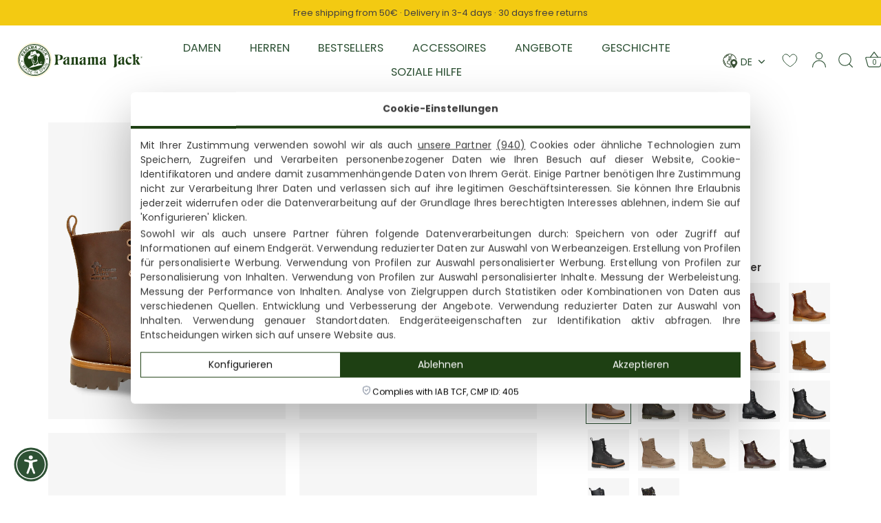

--- FILE ---
content_type: text/html; charset=utf-8
request_url: https://www.panamajack.at/products/frisia-b26
body_size: 60396
content:
<!doctype html>
<html class="no-js" lang="de">
<head>
 <script>
 (function(d, id) {
 if (!window.flowbox) { var f = function() { f.q.push(arguments); }; f.q = []; window.flowbox = f; }
if (d.getElementById(id)) { return; }
 var s = d.createElement('script'), fjs = d.scripts[d.scripts.length - 1]; s.id = id; s.async = true;
 s.src = ' https://connect.getflowbox.com/flowbox.js';
 fjs.parentNode.insertBefore(s, fjs);
 })(document, 'flowbox-js-embed');

  document.addEventListener("DOMContentLoaded", function () {
    const scripts = document.querySelectorAll("script[src*='shopify.com/extensions']"); 
    scripts.forEach(script => {
        script.setAttribute("async", "true"); // O script.setAttribute("async", "true");
    });
});
   
  </script>
 
<!-- Showcase 6.0.0 -->

  <meta charset="utf-8" />
<meta name="viewport" content="width=device-width,initial-scale=1.0" />
<meta http-equiv="X-UA-Compatible" content="IE=edge">
<meta name="google-site-verification" content="p7J80zFWA-WVedQK1crQL7cUFck6ikdQR-KrHftDwvk" />
<meta name="google-site-verification" content="AFJx0-bWEDmQuYyVIbRvXtUH4f7qKIdV2CxzGH4dMVA" />
<meta name="google-site-verification" content="GSjh3lffTdtPdP1io1oeXqwY9MK4XqZBUPE5ZGOm0_A" />
<meta name="google-site-verification" content="EP0hYRAVuKYo8G-EmMywNbsL2gpdA5brc5cnglCge_E" />
<meta name="google-site-verification" content="ZyfAdUMc-4j0HHDMm5FAoQBMyyII4e6bYB1pLcMee0k" />
<meta name="google-site-verification" content="VXP9yuPwQqaO7rhPvLnml00un2hbf8k1BMzMV6ald2Q" />
<meta name="google-site-verification" content="ASUPzfNC53TqNyrjmMnwqeiiS3uGKIWlnTCIZ5r9Wy8" />
<meta name="google-site-verification" content="a6Id7k9CVTebgVqj9FDeaX1B2vxAmgP7_k4jrFTQYDM" />
<meta name="google-site-verification" content="lhHSULo0VLNUZis0G4csaU27dxdo5Ffl6mevnKYZjdo" />
<meta name="google-site-verification" content="VvWfKNRsQGPbB1RsZ7GoJN2Q5ooxa8JkAblMsu8tDvs" />
<meta name="google-site-verification" content="H3Q7DcFwSTwmAfHDwQeleJtIdKAtGW7U0IFiv2SVR80" />
<meta name="google-site-verification" content="nA_vIGfO0Sa19MQp0rm4Ezot-NO0S-aolWMO30zsb2U" />
<meta name="google-site-verification" content="MiUwHEtu3KLL0MXyxtvPtnIeqzza1UYcFJmQ80tgpu0" />
<meta name="google-site-verification" content="yRqwJ6oeJlV6ivpviF8Ns-hqrGW3_besTccot6oTMsU" />




<link rel="preconnect" href="https://cdn.shopify.com" crossorigin>
<link rel="preconnect" href="https://fonts.shopify.com" crossorigin>

<link rel="preconnect" href="https://monorail-edge.shopifysvc.com"><link rel="preload" as="font" href="//www.panamajack.at/cdn/fonts/poppins/poppins_n4.0ba78fa5af9b0e1a374041b3ceaadf0a43b41362.woff2" type="font/woff2" crossorigin><link rel="preload" as="font" href="//www.panamajack.at/cdn/fonts/poppins/poppins_n4.0ba78fa5af9b0e1a374041b3ceaadf0a43b41362.woff2" type="font/woff2" crossorigin><link rel="preload" as="font" href="//www.panamajack.at/cdn/fonts/poppins/poppins_n6.aa29d4918bc243723d56b59572e18228ed0786f6.woff2" type="font/woff2" crossorigin><link rel="preload" as="font" href="//www.panamajack.at/cdn/fonts/poppins/poppins_n6.aa29d4918bc243723d56b59572e18228ed0786f6.woff2" type="font/woff2" crossorigin><link rel="preload" href="//www.panamajack.at/cdn/shop/t/7/assets/vendor.min.js?v=36987075639955835061740480495" as="script">
<link rel="preload" href="//www.panamajack.at/cdn/shop/t/7/assets/theme.js?v=27749926995376940651751960525" as="script">
<!--<link rel="preload" href="" as="script"> --><link rel="canonical" href="https://www.panamajack.at/products/frisia-b26" /><link rel="icon" href="//www.panamajack.at/cdn/shop/files/favicon.png?crop=center&height=48&v=1689253607&width=48" type="image/png"><meta name="description" content="Stiefel Frisia B26 für Damen - Panama Jack ® Oficial. 100% Made in SPAIN. KOSTENLOSER Versand.">
<style>
    @font-face {
  font-family: Poppins;
  font-weight: 400;
  font-style: normal;
  font-display: swap;
  src: url("//www.panamajack.at/cdn/fonts/poppins/poppins_n4.0ba78fa5af9b0e1a374041b3ceaadf0a43b41362.woff2") format("woff2"),
       url("//www.panamajack.at/cdn/fonts/poppins/poppins_n4.214741a72ff2596839fc9760ee7a770386cf16ca.woff") format("woff");
}

    @font-face {
  font-family: Poppins;
  font-weight: 500;
  font-style: normal;
  font-display: swap;
  src: url("//www.panamajack.at/cdn/fonts/poppins/poppins_n5.ad5b4b72b59a00358afc706450c864c3c8323842.woff2") format("woff2"),
       url("//www.panamajack.at/cdn/fonts/poppins/poppins_n5.33757fdf985af2d24b32fcd84c9a09224d4b2c39.woff") format("woff");
}

    @font-face {
  font-family: Poppins;
  font-weight: 600;
  font-style: normal;
  font-display: swap;
  src: url("//www.panamajack.at/cdn/fonts/poppins/poppins_n6.aa29d4918bc243723d56b59572e18228ed0786f6.woff2") format("woff2"),
       url("//www.panamajack.at/cdn/fonts/poppins/poppins_n6.5f815d845fe073750885d5b7e619ee00e8111208.woff") format("woff");
}

    @font-face {
  font-family: Poppins;
  font-weight: 700;
  font-style: normal;
  font-display: swap;
  src: url("//www.panamajack.at/cdn/fonts/poppins/poppins_n7.56758dcf284489feb014a026f3727f2f20a54626.woff2") format("woff2"),
       url("//www.panamajack.at/cdn/fonts/poppins/poppins_n7.f34f55d9b3d3205d2cd6f64955ff4b36f0cfd8da.woff") format("woff");
}

    @font-face {
  font-family: Poppins;
  font-weight: 400;
  font-style: italic;
  font-display: swap;
  src: url("//www.panamajack.at/cdn/fonts/poppins/poppins_i4.846ad1e22474f856bd6b81ba4585a60799a9f5d2.woff2") format("woff2"),
       url("//www.panamajack.at/cdn/fonts/poppins/poppins_i4.56b43284e8b52fc64c1fd271f289a39e8477e9ec.woff") format("woff");
}

    @font-face {
  font-family: Poppins;
  font-weight: 700;
  font-style: italic;
  font-display: swap;
  src: url("//www.panamajack.at/cdn/fonts/poppins/poppins_i7.42fd71da11e9d101e1e6c7932199f925f9eea42d.woff2") format("woff2"),
       url("//www.panamajack.at/cdn/fonts/poppins/poppins_i7.ec8499dbd7616004e21155106d13837fff4cf556.woff") format("woff");
}

    @font-face {
  font-family: Poppins;
  font-weight: 600;
  font-style: normal;
  font-display: swap;
  src: url("//www.panamajack.at/cdn/fonts/poppins/poppins_n6.aa29d4918bc243723d56b59572e18228ed0786f6.woff2") format("woff2"),
       url("//www.panamajack.at/cdn/fonts/poppins/poppins_n6.5f815d845fe073750885d5b7e619ee00e8111208.woff") format("woff");
}

    @font-face {
  font-family: Poppins;
  font-weight: 400;
  font-style: normal;
  font-display: swap;
  src: url("//www.panamajack.at/cdn/fonts/poppins/poppins_n4.0ba78fa5af9b0e1a374041b3ceaadf0a43b41362.woff2") format("woff2"),
       url("//www.panamajack.at/cdn/fonts/poppins/poppins_n4.214741a72ff2596839fc9760ee7a770386cf16ca.woff") format("woff");
}

    @font-face {
  font-family: Poppins;
  font-weight: 600;
  font-style: normal;
  font-display: swap;
  src: url("//www.panamajack.at/cdn/fonts/poppins/poppins_n6.aa29d4918bc243723d56b59572e18228ed0786f6.woff2") format("woff2"),
       url("//www.panamajack.at/cdn/fonts/poppins/poppins_n6.5f815d845fe073750885d5b7e619ee00e8111208.woff") format("woff");
}

  </style>

  <meta name="theme-color" content="#2d5134">

  

  <title>
    Stiefel Frisia B26 für Damen - Panama Jack ® Offiziell
  </title>

  <meta property="og:site_name" content="Panama Jack">
<meta property="og:url" content="https://www.panamajack.at/products/frisia-b26">
<meta property="og:title" content="Stiefel Frisia B26 für Damen - Panama Jack ® Offiziell">
<meta property="og:type" content="product">
<meta property="og:description" content="Stiefel Frisia B26 für Damen - Panama Jack ® Oficial. 100% Made in SPAIN. KOSTENLOSER Versand."><meta property="og:image" content="http://www.panamajack.at/cdn/shop/files/FRISIA-B26-NAPA-BARK_G_001_1200x1200.jpg?v=1759237818">
  <meta property="og:image:secure_url" content="https://www.panamajack.at/cdn/shop/files/FRISIA-B26-NAPA-BARK_G_001_1200x1200.jpg?v=1759237818">
  <meta property="og:image:width" content="2000">
  <meta property="og:image:height" content="2500"><meta property="og:price:amount" content="209,00">
  <meta property="og:price:currency" content="EUR"><meta name="twitter:card" content="summary_large_image">
<meta name="twitter:title" content="Stiefel Frisia B26 für Damen - Panama Jack ® Offiziell">
<meta name="twitter:description" content="Stiefel Frisia B26 für Damen - Panama Jack ® Oficial. 100% Made in SPAIN. KOSTENLOSER Versand.">


  <style data-shopify>
    :root {
      --viewport-height: 100vh;
      --viewport-height-first-section: 100vh;
      --nav-height: 0;
    }
  </style>

  <link href="//www.panamajack.at/cdn/shop/t/7/assets/styles.css?v=20165126930887260941748944519" rel="stylesheet" type="text/css" media="all" />

  <script src='https://cdnjs.cloudflare.com/ajax/libs/jquery/3.6.0/jquery.min.js' defer></script>
 <script>window.performance && window.performance.mark && window.performance.mark('shopify.content_for_header.start');</script><meta name="facebook-domain-verification" content="azwuznkep3dttt5oevkt7r39tj3z7b">
<meta id="shopify-digital-wallet" name="shopify-digital-wallet" content="/77816168735/digital_wallets/dialog">
<meta name="shopify-checkout-api-token" content="19fec33d08ba82caf27a0f65be2be1dc">
<meta id="in-context-paypal-metadata" data-shop-id="77816168735" data-venmo-supported="false" data-environment="production" data-locale="de_DE" data-paypal-v4="true" data-currency="EUR">
<link rel="alternate" hreflang="x-default" href="https://www.panamajack.es/products/frisia-b26">
<link rel="alternate" hreflang="de-AT" href="https://www.panamajack.at/products/frisia-b26">
<link rel="alternate" hreflang="en-AT" href="https://www.panamajack.at/en/products/frisia-b26">
<link rel="alternate" hreflang="en-BE" href="https://www.panamajack.be/products/frisia-b26">
<link rel="alternate" hreflang="en-CZ" href="https://www.panamajack.cz/products/frisia-b26">
<link rel="alternate" hreflang="de-DE" href="https://www.panamajack.de/products/frisia-b26">
<link rel="alternate" hreflang="en-DE" href="https://www.panamajack.de/en/products/frisia-b26">
<link rel="alternate" hreflang="en-DK" href="https://www.panamajack.dk/products/frisia-b26">
<link rel="alternate" hreflang="es-ES" href="https://www.panamajack.es/products/frisia-b26">
<link rel="alternate" hreflang="en-ES" href="https://www.panamajack.es/en/products/frisia-b26">
<link rel="alternate" hreflang="en-FI" href="https://www.panamajack.fi/products/frisia-b26">
<link rel="alternate" hreflang="en-FR" href="https://www.panamajack.fr/products/frisia-b26">
<link rel="alternate" hreflang="en-GR" href="https://www.panamajack.gr/products/frisia-b26">
<link rel="alternate" hreflang="en-HU" href="https://www.panamajack.hu/products/frisia-b26">
<link rel="alternate" hreflang="en-IE" href="https://www.panamajack.ie/products/frisia-b26">
<link rel="alternate" hreflang="en-IT" href="https://www.panamajack.it/products/frisia-b26">
<link rel="alternate" hreflang="en-LU" href="https://www.panamajack.lu/products/frisia-b26">
<link rel="alternate" hreflang="de-LU" href="https://www.panamajack.lu/de/products/frisia-b26">
<link rel="alternate" hreflang="en-NL" href="https://www.panamajack.nl/products/frisia-b26">
<link rel="alternate" hreflang="de-NL" href="https://www.panamajack.nl/de/products/frisia-b26">
<link rel="alternate" hreflang="nl-NL" href="https://www.panamajack.nl/nl/products/frisia-b26">
<link rel="alternate" hreflang="en-PL" href="https://www.panamajack.pl/products/frisia-b26">
<link rel="alternate" hreflang="en-PT" href="https://www.panamajack.pt/products/frisia-b26">
<link rel="alternate" hreflang="en-SE" href="https://www.panamajack.se/products/frisia-b26">
<link rel="alternate" type="application/json+oembed" href="https://www.panamajack.at/products/frisia-b26.oembed">
<script async="async" src="/checkouts/internal/preloads.js?locale=de-AT"></script>
<link rel="preconnect" href="https://shop.app" crossorigin="anonymous">
<script async="async" src="https://shop.app/checkouts/internal/preloads.js?locale=de-AT&shop_id=77816168735" crossorigin="anonymous"></script>
<script id="apple-pay-shop-capabilities" type="application/json">{"shopId":77816168735,"countryCode":"ES","currencyCode":"EUR","merchantCapabilities":["supports3DS"],"merchantId":"gid:\/\/shopify\/Shop\/77816168735","merchantName":"Panama Jack","requiredBillingContactFields":["postalAddress","email","phone"],"requiredShippingContactFields":["postalAddress","email","phone"],"shippingType":"shipping","supportedNetworks":["visa","maestro","masterCard","amex"],"total":{"type":"pending","label":"Panama Jack","amount":"1.00"},"shopifyPaymentsEnabled":true,"supportsSubscriptions":true}</script>
<script id="shopify-features" type="application/json">{"accessToken":"19fec33d08ba82caf27a0f65be2be1dc","betas":["rich-media-storefront-analytics"],"domain":"www.panamajack.at","predictiveSearch":true,"shopId":77816168735,"locale":"de"}</script>
<script>var Shopify = Shopify || {};
Shopify.shop = "panamajackshop.myshopify.com";
Shopify.locale = "de";
Shopify.currency = {"active":"EUR","rate":"1.0"};
Shopify.country = "AT";
Shopify.theme = {"name":"panama-jack\/main","id":162450014495,"schema_name":"Showcase","schema_version":"6.0.0","theme_store_id":null,"role":"main"};
Shopify.theme.handle = "null";
Shopify.theme.style = {"id":null,"handle":null};
Shopify.cdnHost = "www.panamajack.at/cdn";
Shopify.routes = Shopify.routes || {};
Shopify.routes.root = "/";</script>
<script type="module">!function(o){(o.Shopify=o.Shopify||{}).modules=!0}(window);</script>
<script>!function(o){function n(){var o=[];function n(){o.push(Array.prototype.slice.apply(arguments))}return n.q=o,n}var t=o.Shopify=o.Shopify||{};t.loadFeatures=n(),t.autoloadFeatures=n()}(window);</script>
<script>
  window.ShopifyPay = window.ShopifyPay || {};
  window.ShopifyPay.apiHost = "shop.app\/pay";
  window.ShopifyPay.redirectState = null;
</script>
<script id="shop-js-analytics" type="application/json">{"pageType":"product"}</script>
<script defer="defer" async type="module" src="//www.panamajack.at/cdn/shopifycloud/shop-js/modules/v2/client.init-shop-cart-sync_CS5CEDwY.de.esm.js"></script>
<script defer="defer" async type="module" src="//www.panamajack.at/cdn/shopifycloud/shop-js/modules/v2/chunk.common_CuGXhKWL.esm.js"></script>
<script type="module">
  await import("//www.panamajack.at/cdn/shopifycloud/shop-js/modules/v2/client.init-shop-cart-sync_CS5CEDwY.de.esm.js");
await import("//www.panamajack.at/cdn/shopifycloud/shop-js/modules/v2/chunk.common_CuGXhKWL.esm.js");

  window.Shopify.SignInWithShop?.initShopCartSync?.({"fedCMEnabled":true,"windoidEnabled":true});

</script>
<script>
  window.Shopify = window.Shopify || {};
  if (!window.Shopify.featureAssets) window.Shopify.featureAssets = {};
  window.Shopify.featureAssets['shop-js'] = {"shop-cart-sync":["modules/v2/client.shop-cart-sync_BlEF2ffK.de.esm.js","modules/v2/chunk.common_CuGXhKWL.esm.js"],"init-fed-cm":["modules/v2/client.init-fed-cm_CJ9iQ9-J.de.esm.js","modules/v2/chunk.common_CuGXhKWL.esm.js"],"init-windoid":["modules/v2/client.init-windoid_DCGXMDJ1.de.esm.js","modules/v2/chunk.common_CuGXhKWL.esm.js"],"init-shop-email-lookup-coordinator":["modules/v2/client.init-shop-email-lookup-coordinator_DQNWhWSr.de.esm.js","modules/v2/chunk.common_CuGXhKWL.esm.js"],"shop-toast-manager":["modules/v2/client.shop-toast-manager_Cwh7X_MF.de.esm.js","modules/v2/chunk.common_CuGXhKWL.esm.js"],"shop-button":["modules/v2/client.shop-button_Cm189L5j.de.esm.js","modules/v2/chunk.common_CuGXhKWL.esm.js"],"shop-login-button":["modules/v2/client.shop-login-button_Ccwc7mFg.de.esm.js","modules/v2/chunk.common_CuGXhKWL.esm.js","modules/v2/chunk.modal_BsCGu73L.esm.js"],"shop-cash-offers":["modules/v2/client.shop-cash-offers_-7LNvfMo.de.esm.js","modules/v2/chunk.common_CuGXhKWL.esm.js","modules/v2/chunk.modal_BsCGu73L.esm.js"],"avatar":["modules/v2/client.avatar_BTnouDA3.de.esm.js"],"init-shop-cart-sync":["modules/v2/client.init-shop-cart-sync_CS5CEDwY.de.esm.js","modules/v2/chunk.common_CuGXhKWL.esm.js"],"init-shop-for-new-customer-accounts":["modules/v2/client.init-shop-for-new-customer-accounts_HnMhlrl-.de.esm.js","modules/v2/client.shop-login-button_Ccwc7mFg.de.esm.js","modules/v2/chunk.common_CuGXhKWL.esm.js","modules/v2/chunk.modal_BsCGu73L.esm.js"],"pay-button":["modules/v2/client.pay-button_CxKmE4Fg.de.esm.js","modules/v2/chunk.common_CuGXhKWL.esm.js"],"init-customer-accounts-sign-up":["modules/v2/client.init-customer-accounts-sign-up_B7hpp5ih.de.esm.js","modules/v2/client.shop-login-button_Ccwc7mFg.de.esm.js","modules/v2/chunk.common_CuGXhKWL.esm.js","modules/v2/chunk.modal_BsCGu73L.esm.js"],"checkout-modal":["modules/v2/client.checkout-modal_CtJv1Qet.de.esm.js","modules/v2/chunk.common_CuGXhKWL.esm.js","modules/v2/chunk.modal_BsCGu73L.esm.js"],"init-customer-accounts":["modules/v2/client.init-customer-accounts_C02GB5_c.de.esm.js","modules/v2/client.shop-login-button_Ccwc7mFg.de.esm.js","modules/v2/chunk.common_CuGXhKWL.esm.js","modules/v2/chunk.modal_BsCGu73L.esm.js"],"lead-capture":["modules/v2/client.lead-capture_CX9TfPm5.de.esm.js","modules/v2/chunk.common_CuGXhKWL.esm.js","modules/v2/chunk.modal_BsCGu73L.esm.js"],"shop-follow-button":["modules/v2/client.shop-follow-button_S4Ix4EPb.de.esm.js","modules/v2/chunk.common_CuGXhKWL.esm.js","modules/v2/chunk.modal_BsCGu73L.esm.js"],"shop-login":["modules/v2/client.shop-login_DATPUaxu.de.esm.js","modules/v2/chunk.common_CuGXhKWL.esm.js","modules/v2/chunk.modal_BsCGu73L.esm.js"],"payment-terms":["modules/v2/client.payment-terms_CvbUooMu.de.esm.js","modules/v2/chunk.common_CuGXhKWL.esm.js","modules/v2/chunk.modal_BsCGu73L.esm.js"]};
</script>
<script>(function() {
  var isLoaded = false;
  function asyncLoad() {
    if (isLoaded) return;
    isLoaded = true;
    var urls = ["https:\/\/tseish-app.connect.trustedshops.com\/esc.js?apiBaseUrl=aHR0cHM6Ly90c2Vpc2gtYXBwLmNvbm5lY3QudHJ1c3RlZHNob3BzLmNvbQ==\u0026instanceId=cGFuYW1hamFja3Nob3AubXlzaG9waWZ5LmNvbQ==\u0026shop=panamajackshop.myshopify.com"];
    for (var i = 0; i < urls.length; i++) {
      var s = document.createElement('script');
      s.type = 'text/javascript';
      s.async = true;
      s.src = urls[i];
      var x = document.getElementsByTagName('script')[0];
      x.parentNode.insertBefore(s, x);
    }
  };
  if(window.attachEvent) {
    window.attachEvent('onload', asyncLoad);
  } else {
    window.addEventListener('load', asyncLoad, false);
  }
})();</script>
<script id="__st">var __st={"a":77816168735,"offset":3600,"reqid":"159eee8c-5282-4b38-93d7-03028c071ff4-1763291443","pageurl":"www.panamajack.at\/products\/frisia-b26","u":"3b7c8c3351c0","p":"product","rtyp":"product","rid":9045160427807};</script>
<script>window.ShopifyPaypalV4VisibilityTracking = true;</script>
<script id="captcha-bootstrap">!function(){'use strict';const t='contact',e='account',n='new_comment',o=[[t,t],['blogs',n],['comments',n],[t,'customer']],c=[[e,'customer_login'],[e,'guest_login'],[e,'recover_customer_password'],[e,'create_customer']],r=t=>t.map((([t,e])=>`form[action*='/${t}']:not([data-nocaptcha='true']) input[name='form_type'][value='${e}']`)).join(','),a=t=>()=>t?[...document.querySelectorAll(t)].map((t=>t.form)):[];function s(){const t=[...o],e=r(t);return a(e)}const i='password',u='form_key',d=['recaptcha-v3-token','g-recaptcha-response','h-captcha-response',i],f=()=>{try{return window.sessionStorage}catch{return}},m='__shopify_v',_=t=>t.elements[u];function p(t,e,n=!1){try{const o=window.sessionStorage,c=JSON.parse(o.getItem(e)),{data:r}=function(t){const{data:e,action:n}=t;return t[m]||n?{data:e,action:n}:{data:t,action:n}}(c);for(const[e,n]of Object.entries(r))t.elements[e]&&(t.elements[e].value=n);n&&o.removeItem(e)}catch(o){console.error('form repopulation failed',{error:o})}}const l='form_type',E='cptcha';function T(t){t.dataset[E]=!0}const w=window,h=w.document,L='Shopify',v='ce_forms',y='captcha';let A=!1;((t,e)=>{const n=(g='f06e6c50-85a8-45c8-87d0-21a2b65856fe',I='https://cdn.shopify.com/shopifycloud/storefront-forms-hcaptcha/ce_storefront_forms_captcha_hcaptcha.v1.5.2.iife.js',D={infoText:'Durch hCaptcha geschützt',privacyText:'Datenschutz',termsText:'Allgemeine Geschäftsbedingungen'},(t,e,n)=>{const o=w[L][v],c=o.bindForm;if(c)return c(t,g,e,D).then(n);var r;o.q.push([[t,g,e,D],n]),r=I,A||(h.body.append(Object.assign(h.createElement('script'),{id:'captcha-provider',async:!0,src:r})),A=!0)});var g,I,D;w[L]=w[L]||{},w[L][v]=w[L][v]||{},w[L][v].q=[],w[L][y]=w[L][y]||{},w[L][y].protect=function(t,e){n(t,void 0,e),T(t)},Object.freeze(w[L][y]),function(t,e,n,w,h,L){const[v,y,A,g]=function(t,e,n){const i=e?o:[],u=t?c:[],d=[...i,...u],f=r(d),m=r(i),_=r(d.filter((([t,e])=>n.includes(e))));return[a(f),a(m),a(_),s()]}(w,h,L),I=t=>{const e=t.target;return e instanceof HTMLFormElement?e:e&&e.form},D=t=>v().includes(t);t.addEventListener('submit',(t=>{const e=I(t);if(!e)return;const n=D(e)&&!e.dataset.hcaptchaBound&&!e.dataset.recaptchaBound,o=_(e),c=g().includes(e)&&(!o||!o.value);(n||c)&&t.preventDefault(),c&&!n&&(function(t){try{if(!f())return;!function(t){const e=f();if(!e)return;const n=_(t);if(!n)return;const o=n.value;o&&e.removeItem(o)}(t);const e=Array.from(Array(32),(()=>Math.random().toString(36)[2])).join('');!function(t,e){_(t)||t.append(Object.assign(document.createElement('input'),{type:'hidden',name:u})),t.elements[u].value=e}(t,e),function(t,e){const n=f();if(!n)return;const o=[...t.querySelectorAll(`input[type='${i}']`)].map((({name:t})=>t)),c=[...d,...o],r={};for(const[a,s]of new FormData(t).entries())c.includes(a)||(r[a]=s);n.setItem(e,JSON.stringify({[m]:1,action:t.action,data:r}))}(t,e)}catch(e){console.error('failed to persist form',e)}}(e),e.submit())}));const S=(t,e)=>{t&&!t.dataset[E]&&(n(t,e.some((e=>e===t))),T(t))};for(const o of['focusin','change'])t.addEventListener(o,(t=>{const e=I(t);D(e)&&S(e,y())}));const B=e.get('form_key'),M=e.get(l),P=B&&M;t.addEventListener('DOMContentLoaded',(()=>{const t=y();if(P)for(const e of t)e.elements[l].value===M&&p(e,B);[...new Set([...A(),...v().filter((t=>'true'===t.dataset.shopifyCaptcha))])].forEach((e=>S(e,t)))}))}(h,new URLSearchParams(w.location.search),n,t,e,['guest_login'])})(!0,!0)}();</script>
<script integrity="sha256-52AcMU7V7pcBOXWImdc/TAGTFKeNjmkeM1Pvks/DTgc=" data-source-attribution="shopify.loadfeatures" defer="defer" src="//www.panamajack.at/cdn/shopifycloud/storefront/assets/storefront/load_feature-81c60534.js" crossorigin="anonymous"></script>
<script crossorigin="anonymous" defer="defer" src="//www.panamajack.at/cdn/shopifycloud/storefront/assets/shopify_pay/storefront-65b4c6d7.js?v=20250812"></script>
<script data-source-attribution="shopify.dynamic_checkout.dynamic.init">var Shopify=Shopify||{};Shopify.PaymentButton=Shopify.PaymentButton||{isStorefrontPortableWallets:!0,init:function(){window.Shopify.PaymentButton.init=function(){};var t=document.createElement("script");t.src="https://www.panamajack.at/cdn/shopifycloud/portable-wallets/latest/portable-wallets.de.js",t.type="module",document.head.appendChild(t)}};
</script>
<script data-source-attribution="shopify.dynamic_checkout.buyer_consent">
  function portableWalletsHideBuyerConsent(e){var t=document.getElementById("shopify-buyer-consent"),n=document.getElementById("shopify-subscription-policy-button");t&&n&&(t.classList.add("hidden"),t.setAttribute("aria-hidden","true"),n.removeEventListener("click",e))}function portableWalletsShowBuyerConsent(e){var t=document.getElementById("shopify-buyer-consent"),n=document.getElementById("shopify-subscription-policy-button");t&&n&&(t.classList.remove("hidden"),t.removeAttribute("aria-hidden"),n.addEventListener("click",e))}window.Shopify?.PaymentButton&&(window.Shopify.PaymentButton.hideBuyerConsent=portableWalletsHideBuyerConsent,window.Shopify.PaymentButton.showBuyerConsent=portableWalletsShowBuyerConsent);
</script>
<script data-source-attribution="shopify.dynamic_checkout.cart.bootstrap">document.addEventListener("DOMContentLoaded",(function(){function t(){return document.querySelector("shopify-accelerated-checkout-cart, shopify-accelerated-checkout")}if(t())Shopify.PaymentButton.init();else{new MutationObserver((function(e,n){t()&&(Shopify.PaymentButton.init(),n.disconnect())})).observe(document.body,{childList:!0,subtree:!0})}}));
</script>
<link id="shopify-accelerated-checkout-styles" rel="stylesheet" media="screen" href="https://www.panamajack.at/cdn/shopifycloud/portable-wallets/latest/accelerated-checkout-backwards-compat.css" crossorigin="anonymous">
<style id="shopify-accelerated-checkout-cart">
        #shopify-buyer-consent {
  margin-top: 1em;
  display: inline-block;
  width: 100%;
}

#shopify-buyer-consent.hidden {
  display: none;
}

#shopify-subscription-policy-button {
  background: none;
  border: none;
  padding: 0;
  text-decoration: underline;
  font-size: inherit;
  cursor: pointer;
}

#shopify-subscription-policy-button::before {
  box-shadow: none;
}

      </style>

<script>window.performance && window.performance.mark && window.performance.mark('shopify.content_for_header.end');</script>

  <!-- Lawwwing plugin for https://panamajackshop.myshopify.com -->
 
  <script src="https://cdn.lawwwing.com/widgets/current/c4f81dd3-c196-4e39-b647-eddfdc4030c7/cookie-widget.min.js" type="text/javascript" data-lwid="c4f81dd3-c196-4e39-b647-eddfdc4030c7" defer></script>


<!-- Google Tag Manager -->
<script>(function(w,d,s,l,i){w[l]=w[l]||[];w[l].push({'gtm.start':
    new Date().getTime(),event:'gtm.js'});var f=d.getElementsByTagName(s)[0],
    j=d.createElement(s),dl=l!='dataLayer'?'&l='+l:'';j.async=true;j.src=
    'https://www.googletagmanager.com/gtm.js?id='+i+dl;f.parentNode.insertBefore(j,f);
})(window,document,'script','dataLayer','GTM-WQCTCPPR');

</script>
<!-- End Google Tag Manager -->
  

  
  <script>
      var currentLanguageISO = 'de';
      var currentMercado = 'AT';
   
      
  </script>

  <script>
    document.documentElement.className = document.documentElement.className.replace('no-js', 'js');
    window.theme = window.theme || {};
    
      theme.money_format_with_code_preference = "{{amount_with_comma_separator}}€";
    
    theme.money_format = "{{amount_with_comma_separator}}€";
    theme.money_container = '.theme-money';
    theme.strings = {
      alert_text: "HINWEIS: Aufgrund der meteorologischen Ereignisse, die in unserem Gebiet aufgetreten sind wird die Zustellung von Bestellungen unterbrochen. Wir werden den normalen Versand am kommenden Mittwoch, den 6. November, wieder aufnehmen.",
      alert_text_inventario: "HINWEIS: Aufgrund unserer aktuellen Inventur kann sich der Versand Ihrer Bestellung leider etwas verzögern. Selbstverständlich setzen wir alles daran, Ihre Lieferung so schnell wie möglich auf den Weg zu bringen.",
      previous: "Bisherige",
      next: "Nächster",
      close: "Schließen",
      addressError: "Kann die Adresse nicht finden",
      addressNoResults: "Keine Ergebnisse für diese Adresse",
      addressQueryLimit: "Sie haben die Google- API-Nutzungsgrenze überschritten. Betrachten wir zu einem \u003ca href=\"https:\/\/developers.google.com\/maps\/premium\/usage-limits\"\u003ePremium-Paket\u003c\/a\u003e zu aktualisieren.",
      authError: "Es gab ein Problem bei Google Maps Konto zu authentifizieren.",
      back: "Zurück",
      cartConfirmation: "Sie müssen den Nutzungsbedingungen zustimmen, bevor Sie fortfahren.",
      loadMore: "Weitere",
      infiniteScrollNoMore: "Keine weiteren Artikel",
      priceNonExistent: "Nicht verfügbar",
      buttonDefault: "In den Warenkorb",
      buttonselecttallaDefault: "Wähle eine Größe",
      buttonPreorder: "Vorbestellung",
      buttonNoStock: "Ausverkauft",
      buttonNoVariant: "Nicht verfügbar",
      variantNoStock: "Ausverkauft",
      unitPriceSeparator: " \/ ",
      colorBoxPrevious: "Vorausgehend",
      colorBoxNext: "Neben",
      colorBoxClose: "Schließen",
      navigateHome: "Home",
      productAddingToCart: "Hinzufügen",
      productAddedToCart: "Zum Warenkorb hinzugefügt",
      popupWasAdded: "wurde Ihrem Warenkorb hinzugefügt",
      popupCheckout: "Zur Kasse",
      popupContinueShopping: "Einkauf fortzusetzen",
      onlyXLeft: "[[ quantity ]] auf Lager",
      priceSoldOut: "Ausverkauft",
      inventoryLowStock: "Begrenzter Vorrat",
      inventoryInStock: "Auf Lager",
      loading: "Laden..",
      viewCart: "Zum Warenkorb",
      page: "Seite {{ page }}",
      imageSlider: "Bilder",
      clearAll: "Alles löschen"
    };
    theme.routes = {
      root_url: '/',
      cart_url: '/cart',
      cart_add_url: '/cart/add',
      checkout: '/checkout'
    };
    theme.settings = {
      animationEnabledDesktop: true,
      animationEnabledMobile: true
    };

    theme.checkViewportFillers = function(){
      var toggleState = false;
      var elPageContent = document.getElementById('page-content');
      if(elPageContent) {
        var elOverlapSection = elPageContent.querySelector('.header-overlap-section');
        if (elOverlapSection) {
          var padding = parseInt(getComputedStyle(elPageContent).getPropertyValue('padding-top'));
          toggleState = ((Math.round(elOverlapSection.offsetTop) - padding) === 0);
        }
      }
      if(toggleState) {
        document.getElementsByTagName('body')[0].classList.add('header-section-overlap');
      } else {
        document.getElementsByTagName('body')[0].classList.remove('header-section-overlap');
      }
    };

    theme.assessAltLogo = function(){
      var elsOverlappers = document.querySelectorAll('.needs-alt-logo');
      var useAltLogo = false;
      if(elsOverlappers.length) {
        var elSiteControl = document.querySelector('#site-control');
        var elSiteControlInner = document.querySelector('#site-control .site-control__inner');
        var headerMid = elSiteControlInner.offsetTop + elSiteControl.offsetTop + elSiteControlInner.offsetHeight / 2;
        Array.prototype.forEach.call(elsOverlappers, function(el, i){
          var thisTop = el.getBoundingClientRect().top;
          var thisBottom = thisTop + el.offsetHeight;
          if(headerMid > thisTop && headerMid < thisBottom) {
            useAltLogo = true;
            return false;
          }
        });
      }
      if(useAltLogo) {
        document.getElementsByTagName('body')[0].classList.add('use-alt-logo');
      } else {
        document.getElementsByTagName('body')[0].classList.remove('use-alt-logo');
      }
    };
  </script>
<!-- BEGIN app block: shopify://apps/seoant-redirects/blocks/brokenlink-404/cc7b1996-e567-42d0-8862-356092041863 --><!-- END app block --><!-- BEGIN app block: shopify://apps/doofinder-search-discovery/blocks/doofinder-script/1abc6bc6-ff36-4a37-9034-effae4a47cf6 -->
  <script>
    (function(w, k) {w[k] = window[k] || function () { (window[k].q = window[k].q || []).push(arguments) }})(window, "doofinderApp")
    var dfKvCustomerEmail = "";

    doofinderApp("config", "currency", Shopify.currency.active);
    doofinderApp("config", "language", Shopify.locale);
    var context = Shopify.country;
    
    doofinderApp("config", "priceName", context);
    localStorage.setItem("shopify-language", Shopify.locale);

    doofinderApp("init", "layer", {
      params:{
        "":{
          exclude: {
            not_published_in: [context]
          }
        },
        "product":{
          exclude: {
            not_published_in: [context]
          }
        }
      }
    });
  </script>

  <script src="https://eu1-config.doofinder.com/2.x/4cadd02b-d05c-4149-9e32-74a6812249d8.js" async></script>



<!-- END app block --><!-- BEGIN app block: shopify://apps/analyzify-ga4-ads-tracking/blocks/app-embed/69637cfd-dd6f-4511-aa97-7037cfb5515c -->

<!-- BEGIN app snippet: analyzify-settings-v3 --><script type="text/javascript">
  console.log("analyzify-settings is running ")

  const customerData = 
  
  { 
    type: 'visitor' 
  }
  ;

    window.dataLayer = window.dataLayer || [];
    window.analyzify = window.analyzify || [];

    let conversion_id = '';
    const conversionIdMetaField = "1010722189";
    
    if (typeof conversionIdMetaField === 'string' && conversionIdMetaField !== '' && conversionIdMetaField !== 'null') {
      const aw = conversionIdMetaField.slice(0, 3);
    
      if (aw === 'AW-' || aw === 'aw-') {
        conversion_id = conversionIdMetaField;
      } else {
        conversion_id = `AW-${conversionIdMetaField}`;
      }
    }
    window.analyzify = {
      properties:{
        GTM:{
          status: ("true" == "true"),
          id: "GTM-WQCTCPPR",
        },
        GADS: {
          id: conversion_id,
          feed_region: "ES",
          product_id_format: "google_product_id_",
          tracking: ("active" == "active" && conversion_id != ""),
          remarketing: ("active" == "active"),
          conversions: {
            view_item:{
              status: "",
              value: "XiPKCJe3gJsZEI3L-eED",
            },
            add_to_cart:{
              status: "",
              value: "aaNhCPq385oZEI3L-eED",
            },
            view_cart:{
              status: "",
              value: "",
            },
            begin_checkout:{
              status: "",
              value: "JVzYCP2385oZEI3L-eED",
            },
          }
        },
        GA4:{
          tracking: ("active" == "active" && "G-LDB40X91YL" != "null" && "G-LDB40X91YL" != ""),
          id: "G-LDB40X91YL"
        },
        X:{
          tracking: ("not_active" == 'active' && "" != 'null' && "" != ""),
          id:"",
          events:{
            page_view: "",
            add_to_cart: "",
            begin_checkout: "",
            search: ""
          }
        },
        BING:{
          tracking: ("not_active" == 'active' && "null" != 'null' && "null" != ""),
          id: "null"
        },
        FACEBOOK:{
          tracking: ("not_active" == 'active' && "" != 'null' && "" != ""),
          id: ""
        },
        PINTEREST:{
          tracking: ("not_active" == 'active' && "" != 'null' && "" != ""),
          id: ""
        },
        CRITEO:{
          tracking: ("not_active" == 'active' && "" != 'null' && "" != ""),
          id: ""
        },
        CLARITY:{
          tracking: ("not_active" == 'active' && "" != 'null' && "" != ""),
          id: ""
        },
        HOTJAR:{
          tracking: ("not_active" == 'active' && "" != 'null' && "" != ""),
          id: ""
        },
        KLAVIYO:{
          tracking: ("not_active" == 'active' && "" != 'null' && "" != ""),
          id: ""
        },
      },
      send_unhashed_email: ("false" === "true"), // Set this to true if you would like to collect unhashed email address of logged in users.
      g_feed_region: "ES", // Change this if your Google Ads feed is in another region
      logging: ("false" === "true"), // Enable this to see Analyzify logs in console
      integration_method: "advanced",
    };

     window.analyzify.custom_classes = "";
     window.analyzify.gdpr_compliance = true;
     window.analyzify.cookiebot_status = "";
     window.analyzify.cookiebot_id = "";
     window.analyzify.blockingmode = false;
     window.analyzify.shopify_customer = customerData

    window.analyzify.shopify_template = 'product';
    window.analyzify.debug = "false";
    window.analyzify.op_cart_data_collection = false;
  window.analyzify.detectedCart = {"note":null,"attributes":{},"original_total_price":0,"total_price":0,"total_discount":0,"total_weight":0.0,"item_count":0,"items":[],"requires_shipping":false,"currency":"EUR","items_subtotal_price":0,"cart_level_discount_applications":[],"checkout_charge_amount":0};
  window.analyzify.content_type =  "Product";

  
    window.analyzify.product = {
      productJson: {"id":9045160427807,"title":"Frisia B26 Napa Cuero","handle":"frisia-b26","description":"Flacher Damenstiefel. WATERPROOF Nappaleder in Cognac. Schnürverschluss und Reißverschluss. Lederinnenfutter. Anatomisch herausnehmbare Innensohle. Flexible und robuste Sohle aus Naturkautschuk. Schafthöhe: 16,5 cm. Absatzhöhe: 4 cm. \u003cstrong\u003e100% Hergestellt in Spanien.\u003c\/strong\u003e","published_at":"2025-09-01T10:11:44+02:00","created_at":"2024-04-03T08:06:12+02:00","vendor":"Panama Jack","type":"STIEFEL","tags":[],"price":20900,"price_min":20900,"price_max":20900,"available":true,"price_varies":false,"compare_at_price":20900,"compare_at_price_min":20900,"compare_at_price_max":20900,"compare_at_price_varies":false,"variants":[{"id":48107780735263,"title":"36","option1":"36","option2":null,"option3":null,"sku":"8434823852133","requires_shipping":true,"taxable":true,"featured_image":null,"available":true,"name":"Frisia B26 Napa Cuero - 36","public_title":"36","options":["36"],"price":20900,"weight":1502,"compare_at_price":20900,"inventory_management":"shopify","barcode":"8434823852133","requires_selling_plan":false,"selling_plan_allocations":[],"quantity_rule":{"min":1,"max":null,"increment":1}},{"id":48107780768031,"title":"37","option1":"37","option2":null,"option3":null,"sku":"8434823852140","requires_shipping":true,"taxable":true,"featured_image":null,"available":true,"name":"Frisia B26 Napa Cuero - 37","public_title":"37","options":["37"],"price":20900,"weight":1502,"compare_at_price":20900,"inventory_management":"shopify","barcode":"8434823852140","requires_selling_plan":false,"selling_plan_allocations":[],"quantity_rule":{"min":1,"max":null,"increment":1}},{"id":48107780800799,"title":"38","option1":"38","option2":null,"option3":null,"sku":"8434823852157","requires_shipping":true,"taxable":true,"featured_image":null,"available":true,"name":"Frisia B26 Napa Cuero - 38","public_title":"38","options":["38"],"price":20900,"weight":1502,"compare_at_price":20900,"inventory_management":"shopify","barcode":"8434823852157","requires_selling_plan":false,"selling_plan_allocations":[],"quantity_rule":{"min":1,"max":null,"increment":1}},{"id":48107780833567,"title":"39","option1":"39","option2":null,"option3":null,"sku":"8434823852164","requires_shipping":true,"taxable":true,"featured_image":null,"available":true,"name":"Frisia B26 Napa Cuero - 39","public_title":"39","options":["39"],"price":20900,"weight":1502,"compare_at_price":20900,"inventory_management":"shopify","barcode":"8434823852164","requires_selling_plan":false,"selling_plan_allocations":[],"quantity_rule":{"min":1,"max":null,"increment":1}},{"id":48107780866335,"title":"40","option1":"40","option2":null,"option3":null,"sku":"8434823852171","requires_shipping":true,"taxable":true,"featured_image":null,"available":true,"name":"Frisia B26 Napa Cuero - 40","public_title":"40","options":["40"],"price":20900,"weight":1502,"compare_at_price":20900,"inventory_management":"shopify","barcode":"8434823852171","requires_selling_plan":false,"selling_plan_allocations":[],"quantity_rule":{"min":1,"max":null,"increment":1}},{"id":48107780899103,"title":"41","option1":"41","option2":null,"option3":null,"sku":"8434823852188","requires_shipping":true,"taxable":true,"featured_image":null,"available":false,"name":"Frisia B26 Napa Cuero - 41","public_title":"41","options":["41"],"price":20900,"weight":1502,"compare_at_price":20900,"inventory_management":"shopify","barcode":"8434823852188","requires_selling_plan":false,"selling_plan_allocations":[],"quantity_rule":{"min":1,"max":null,"increment":1}},{"id":48107780931871,"title":"42","option1":"42","option2":null,"option3":null,"sku":"8434823852195","requires_shipping":true,"taxable":true,"featured_image":null,"available":false,"name":"Frisia B26 Napa Cuero - 42","public_title":"42","options":["42"],"price":20900,"weight":1502,"compare_at_price":20900,"inventory_management":"shopify","barcode":"8434823852195","requires_selling_plan":false,"selling_plan_allocations":[],"quantity_rule":{"min":1,"max":null,"increment":1}}],"images":["\/\/www.panamajack.at\/cdn\/shop\/files\/FRISIA-B26-NAPA-BARK_G_001.jpg?v=1759237818","\/\/www.panamajack.at\/cdn\/shop\/files\/FRISIA-B26-NAPA-BARK_G_002.jpg?v=1759237818","\/\/www.panamajack.at\/cdn\/shop\/files\/FRISIA-B26-NAPA-BARK_G_004.jpg?v=1759237819","\/\/www.panamajack.at\/cdn\/shop\/files\/FRISIA-B26-NAPA-BARK_G_010.jpg?v=1759242307","\/\/www.panamajack.at\/cdn\/shop\/files\/FRISIA-B26-NAPA-BARK_G_008.jpg?v=1759242307","\/\/www.panamajack.at\/cdn\/shop\/files\/FRISIA-B26-NAPA-BARK_G_005.jpg?v=1759242307","\/\/www.panamajack.at\/cdn\/shop\/files\/FRISIA-B26-NAPA-BARK_G_012.jpg?v=1759237821","\/\/www.panamajack.at\/cdn\/shop\/files\/FRISIA-B26-NAPA-BARK_G_013.jpg?v=1759237822"],"featured_image":"\/\/www.panamajack.at\/cdn\/shop\/files\/FRISIA-B26-NAPA-BARK_G_001.jpg?v=1759237818","options":["Größe"],"media":[{"alt":"Frisia botas de piel con forro interior de piel. cuero","id":48662744072479,"position":1,"preview_image":{"aspect_ratio":0.8,"height":2500,"width":2000,"src":"\/\/www.panamajack.at\/cdn\/shop\/files\/FRISIA-B26-NAPA-BARK_G_001.jpg?v=1759237818"},"aspect_ratio":0.8,"height":2500,"media_type":"image","src":"\/\/www.panamajack.at\/cdn\/shop\/files\/FRISIA-B26-NAPA-BARK_G_001.jpg?v=1759237818","width":2000},{"alt":"Frisia botas de piel con forro interior de piel. cuero","id":48662744727839,"position":2,"preview_image":{"aspect_ratio":0.8,"height":2500,"width":2000,"src":"\/\/www.panamajack.at\/cdn\/shop\/files\/FRISIA-B26-NAPA-BARK_G_002.jpg?v=1759237818"},"aspect_ratio":0.8,"height":2500,"media_type":"image","src":"\/\/www.panamajack.at\/cdn\/shop\/files\/FRISIA-B26-NAPA-BARK_G_002.jpg?v=1759237818","width":2000},{"alt":"Frisia botas de piel con forro interior de piel. cuero","id":48662745383199,"position":3,"preview_image":{"aspect_ratio":0.8,"height":2500,"width":2000,"src":"\/\/www.panamajack.at\/cdn\/shop\/files\/FRISIA-B26-NAPA-BARK_G_004.jpg?v=1759237819"},"aspect_ratio":0.8,"height":2500,"media_type":"image","src":"\/\/www.panamajack.at\/cdn\/shop\/files\/FRISIA-B26-NAPA-BARK_G_004.jpg?v=1759237819","width":2000},{"alt":"Frisia botas de piel con forro interior de piel. cuero","id":48662749380895,"position":4,"preview_image":{"aspect_ratio":0.8,"height":2500,"width":2000,"src":"\/\/www.panamajack.at\/cdn\/shop\/files\/FRISIA-B26-NAPA-BARK_G_010.jpg?v=1759242307"},"aspect_ratio":0.8,"height":2500,"media_type":"image","src":"\/\/www.panamajack.at\/cdn\/shop\/files\/FRISIA-B26-NAPA-BARK_G_010.jpg?v=1759242307","width":2000},{"alt":"Frisia botas de piel con forro interior de piel. cuero","id":48662747939103,"position":5,"preview_image":{"aspect_ratio":0.8,"height":2500,"width":2000,"src":"\/\/www.panamajack.at\/cdn\/shop\/files\/FRISIA-B26-NAPA-BARK_G_008.jpg?v=1759242307"},"aspect_ratio":0.8,"height":2500,"media_type":"image","src":"\/\/www.panamajack.at\/cdn\/shop\/files\/FRISIA-B26-NAPA-BARK_G_008.jpg?v=1759242307","width":2000},{"alt":"Frisia botas de piel con forro interior de piel. cuero","id":48662746792223,"position":6,"preview_image":{"aspect_ratio":0.8,"height":2500,"width":2000,"src":"\/\/www.panamajack.at\/cdn\/shop\/files\/FRISIA-B26-NAPA-BARK_G_005.jpg?v=1759242307"},"aspect_ratio":0.8,"height":2500,"media_type":"image","src":"\/\/www.panamajack.at\/cdn\/shop\/files\/FRISIA-B26-NAPA-BARK_G_005.jpg?v=1759242307","width":2000},{"alt":"Frisia botas de piel con forro interior de piel. cuero","id":48662750200095,"position":7,"preview_image":{"aspect_ratio":0.8,"height":2500,"width":2000,"src":"\/\/www.panamajack.at\/cdn\/shop\/files\/FRISIA-B26-NAPA-BARK_G_012.jpg?v=1759237821"},"aspect_ratio":0.8,"height":2500,"media_type":"image","src":"\/\/www.panamajack.at\/cdn\/shop\/files\/FRISIA-B26-NAPA-BARK_G_012.jpg?v=1759237821","width":2000},{"alt":"Frisia botas de piel con forro interior de piel. cuero","id":48662751183135,"position":8,"preview_image":{"aspect_ratio":0.8,"height":2500,"width":2000,"src":"\/\/www.panamajack.at\/cdn\/shop\/files\/FRISIA-B26-NAPA-BARK_G_013.jpg?v=1759237822"},"aspect_ratio":0.8,"height":2500,"media_type":"image","src":"\/\/www.panamajack.at\/cdn\/shop\/files\/FRISIA-B26-NAPA-BARK_G_013.jpg?v=1759237822","width":2000}],"requires_selling_plan":false,"selling_plan_groups":[],"content":"Flacher Damenstiefel. WATERPROOF Nappaleder in Cognac. Schnürverschluss und Reißverschluss. Lederinnenfutter. Anatomisch herausnehmbare Innensohle. Flexible und robuste Sohle aus Naturkautschuk. Schafthöhe: 16,5 cm. Absatzhöhe: 4 cm. \u003cstrong\u003e100% Hergestellt in Spanien.\u003c\/strong\u003e"},
      collectionTitle: `Waterproof Stiefel für Damen`,
      collectionId: `471908024607`,
      collectionHandle: `damen-wasserdichte-stiefel`,
      value: Number.parseFloat(20900 * 0.01),
      variantInput: `48107780735263`,
      variantInvQuantity: Number(2),
      revenue_value: Number.parseFloat(209.0),
      available: true,
      variantAvailable: true,
      variant_title: `36`,
    }
      
  
  
  window.analyzify.pageFly = false;
  window.analyzify.rebuy_atc_rfc = false;
  window.analyzify.privacy_api = false;

  window.analyzify.custom_scripts_collection = "";
  window.analyzify.custom_scripts_product = "";
  window.analyzify.custom_scripts_cart = "";
  window.analyzify.gtm_src = "";
  window.analyzify.gcm_default =  false;
  window.analyzify.consent_state = false;
  window.analyzify.shogun_active = false;
</script><!-- END app snippet -->


<script src="https://cdn.shopify.com/extensions/019a82eb-6c99-76b8-9124-5e7d773ad6cd/analyzify-ext-prod-249/assets/an_analyzify-v3.js" data-cookieconsent="ignore"></script>
<script src="https://cdn.shopify.com/extensions/019a82eb-6c99-76b8-9124-5e7d773ad6cd/analyzify-ext-prod-249/assets/analyzify-functions-v3.js" data-cookieconsent="ignore"></script>

<script src="https://cdn.shopify.com/extensions/019a82eb-6c99-76b8-9124-5e7d773ad6cd/analyzify-ext-prod-249/assets/cookiebot-api-v3.js" data-cookieconsent="ignore"></script>

<script src="https://cdn.shopify.com/extensions/019a82eb-6c99-76b8-9124-5e7d773ad6cd/analyzify-ext-prod-249/assets/adv-gtm-head-v3.js" data-cookieconsent="ignore"></script>
<script src="https://cdn.shopify.com/extensions/019a82eb-6c99-76b8-9124-5e7d773ad6cd/analyzify-ext-prod-249/assets/adv-gtm-body-v3.js" data-cookieconsent="ignore"></script>



<script>
console.log("Analyzify is run on the dev mode")
</script>


<script src="https://cdn.shopify.com/extensions/019a82eb-6c99-76b8-9124-5e7d773ad6cd/analyzify-ext-prod-249/assets/initgtm-v3.js" data-cookieconsent="ignore"></script>

<script>
</script>

<!-- END app block --><!-- BEGIN app block: shopify://apps/judge-me-reviews/blocks/judgeme_core/61ccd3b1-a9f2-4160-9fe9-4fec8413e5d8 --><!-- Start of Judge.me Core -->




<link rel="dns-prefetch" href="https://cdnwidget.judge.me">
<link rel="dns-prefetch" href="https://cdn.judge.me">
<link rel="dns-prefetch" href="https://cdn1.judge.me">
<link rel="dns-prefetch" href="https://api.judge.me">

<script data-cfasync='false' class='jdgm-settings-script'>window.jdgmSettings={"pagination":5,"disable_web_reviews":true,"badge_no_review_text":"Keine Bewertungen","badge_n_reviews_text":"{{ n }} Bewertung/Bewertungen","badge_star_color":"#2D5134","hide_badge_preview_if_no_reviews":true,"badge_hide_text":true,"enforce_center_preview_badge":false,"widget_title":"Kundenbewertungen","widget_open_form_text":"Bewertung schreiben","widget_close_form_text":"Bewertung abbrechen","widget_refresh_page_text":"Seite aktualisieren","widget_summary_text":"Basierend auf {{ number_of_reviews }} Bewertung/Bewertungen","widget_no_review_text":"Schreiben Sie die erste Bewertung","widget_name_field_text":"Name","widget_verified_name_field_text":"Verifizierter Name (öffentlich)","widget_name_placeholder_text":"Geben Sie Ihren Namen ein (öffentlich)","widget_required_field_error_text":"Dieses Feld ist erforderlich.","widget_email_field_text":"E-Mail","widget_verified_email_field_text":"Verifizierte E-Mail (privat, kann nicht bearbeitet werden)","widget_email_placeholder_text":"Geben Sie Ihre E-Mail ein (privat)","widget_email_field_error_text":"Bitte geben Sie eine gültige E-Mail-Adresse ein.","widget_rating_field_text":"Bewertung","widget_review_title_field_text":"Bewertungstitel","widget_review_title_placeholder_text":"Geben Sie Ihrer Bewertung einen Titel","widget_review_body_field_text":"Bewertung","widget_review_body_placeholder_text":"Schreiben Sie hier Ihre Kommentare","widget_pictures_field_text":"Bild/Video (optional)","widget_submit_review_text":"Bewertung abschicken","widget_submit_verified_review_text":"Verifizierte Bewertung abschicken","widget_submit_success_msg_with_auto_publish":"Vielen Dank! Bitte aktualisieren Sie die Seite in wenigen Momenten, um Ihre Bewertung zu sehen. Sie können Ihre Bewertung entfernen oder bearbeiten, indem Sie sich bei \u003ca href='https://judge.me/login' target='_blank' rel='nofollow noopener'\u003eJudge.me\u003c/a\u003e anmelden","widget_submit_success_msg_no_auto_publish":"Vielen Dank! Ihre Bewertung wird veröffentlicht, sobald sie vom Shop-Administrator genehmigt wurde. Sie können Ihre Bewertung entfernen oder bearbeiten, indem Sie sich bei \u003ca href='https://judge.me/login' target='_blank' rel='nofollow noopener'\u003eJudge.me\u003c/a\u003e anmelden","widget_show_default_reviews_out_of_total_text":"Es werden {{ n_reviews_shown }} von {{ n_reviews }} Bewertungen angezeigt.","widget_show_all_link_text":"Alle anzeigen","widget_show_less_link_text":"Weniger anzeigen","widget_author_said_text":"{{ reviewer_name }} sagte:","widget_days_text":"vor {{ n }} Tag/Tagen","widget_weeks_text":"vor {{ n }} Woche/Wochen","widget_months_text":"vor {{ n }} Monat/Monaten","widget_years_text":"vor {{ n }} Jahr/Jahren","widget_yesterday_text":"Gestern","widget_today_text":"Heute","widget_replied_text":"\u003e\u003e {{ shop_name }} antwortete:","widget_read_more_text":"Mehr lesen","widget_rating_filter_see_all_text":"Alle Bewertungen anzeigen","widget_sorting_most_recent_text":"Neueste","widget_sorting_highest_rating_text":"Höchste Bewertung","widget_sorting_lowest_rating_text":"Niedrigste Bewertung","widget_sorting_with_pictures_text":"Nur Bilder","widget_sorting_most_helpful_text":"Hilfreichste","widget_open_question_form_text":"Eine Frage stellen","widget_reviews_subtab_text":"Bewertungen","widget_questions_subtab_text":"Fragen","widget_question_label_text":"Frage","widget_answer_label_text":"Antwort","widget_question_placeholder_text":"Schreiben Sie hier Ihre Frage","widget_submit_question_text":"Frage absenden","widget_question_submit_success_text":"Vielen Dank für Ihre Frage! Wir werden Sie benachrichtigen, sobald sie beantwortet wird.","widget_star_color":"#2D5134","verified_badge_text":"Verifiziert","verified_badge_placement":"left-of-reviewer-name","widget_hide_border":false,"widget_social_share":false,"all_reviews_include_out_of_store_products":true,"all_reviews_out_of_store_text":"(außerhalb des Shops)","all_reviews_product_name_prefix_text":"über","enable_review_pictures":true,"review_date_format":"dd/mm/yyyy","widget_product_reviews_subtab_text":"Produktbewertungen","widget_shop_reviews_subtab_text":"Shop-Bewertungen","widget_write_a_store_review_text":"Shop-Bewertung schreiben","widget_other_languages_heading":"Bewertungen in anderen Sprachen","widget_sorting_pictures_first_text":"Bilder zuerst","floating_tab_button_name":"★ Bewertungen","floating_tab_title":"Lassen Sie Kunden für uns sprechen","floating_tab_url":"","floating_tab_url_enabled":false,"all_reviews_text_badge_text":"Kunden bewerten uns mit {{ shop.metafields.judgeme.all_reviews_rating | round: 1 }}/5 basierend auf {{ shop.metafields.judgeme.all_reviews_count }} Bewertungen.","all_reviews_text_badge_text_branded_style":"{{ shop.metafields.judgeme.all_reviews_rating | round: 1 }} von 5 Sternen basierend auf {{ shop.metafields.judgeme.all_reviews_count }} Bewertungen","all_reviews_text_badge_url":"","all_reviews_text_style":"branded","featured_carousel_show_header":false,"featured_carousel_title":"Lassen Sie Kunden für uns sprechen","featured_carousel_count_text":"aus {{ n }} Bewertungen","featured_carousel_url":"/pages/reviews","featured_carousel_arrows_on_the_sides":true,"featured_carousel_height":300,"featured_carousel_width":100,"featured_carousel_image_height":300,"verified_count_badge_style":"branded","verified_count_badge_url":"","widget_first_sub_tab":"shop-reviews","picture_reminder_submit_button":"Bilder hochladen","enable_review_videos":true,"widget_sorting_videos_first_text":"Videos zuerst","widget_review_pending_text":"Ausstehend","featured_carousel_items_for_large_screen":4,"remove_microdata_snippet":true,"preview_badge_no_question_text":"Keine Fragen","preview_badge_n_question_text":"{{ number_of_questions }} Frage/Fragen","remove_judgeme_branding":true,"widget_search_bar_placeholder":"Bewertungen durchsuchen","widget_sorting_verified_only_text":"Nur verifizierte","featured_carousel_theme":"gallery","featured_carousel_show_product":true,"featured_carousel_border_style":"square","featured_carousel_review_line_length_limit":4,"featured_carousel_more_reviews_button_text":"Mehr Bewertungen lesen","featured_carousel_view_product_button_text":"Produkt ansehen","all_reviews_page_load_reviews_on":"button_click","all_reviews_page_load_more_text":"Mehr Bewertungen laden","widget_advanced_speed_features":5,"widget_public_name_text":"wird öffentlich angezeigt wie","default_reviewer_name_has_non_latin":true,"widget_reviewer_anonymous":"Anonym","medals_widget_title":"Judge.me Bewertungsmedaillen","medals_widget_use_monochromatic_version":true,"medals_widget_elements_color":"#2D5134","widget_invalid_yt_video_url_error_text":"Keine YouTube-Video-URL","widget_max_length_field_error_text":"Bitte geben Sie nicht mehr als {0} Zeichen ein.","widget_verified_by_shop_text":"Verifiziert vom Shop","widget_load_with_code_splitting":true,"widget_ugc_title":"Von uns hergestellt, von Ihnen geteilt","widget_ugc_subtitle":"Markieren Sie uns, um Ihr Bild auf unserer Seite zu sehen","widget_ugc_primary_button_text":"Jetzt kaufen","widget_ugc_secondary_button_text":"Mehr laden","widget_ugc_reviews_button_text":"Bewertungen ansehen","widget_primary_color":"#2D5134","widget_summary_average_rating_text":"{{ average_rating }} von 5","widget_media_grid_title":"Kundenfotos \u0026 -videos","widget_media_grid_see_more_text":"Mehr sehen","widget_show_product_medals":false,"widget_verified_by_judgeme_text":"Verifiziert von Judge.me","widget_show_store_medals":false,"widget_verified_by_judgeme_text_in_store_medals":"Verifiziert von Judge.me","widget_media_field_exceed_quantity_message":"Entschuldigung, wir können nur {{ max_media }} für eine Bewertung akzeptieren.","widget_media_field_exceed_limit_message":"{{ file_name }} ist zu groß, bitte wählen Sie ein {{ media_type }} kleiner als {{ size_limit }}MB.","widget_review_submitted_text":"Bewertung abgesendet!","widget_question_submitted_text":"Frage abgesendet!","widget_close_form_text_question":"Abbrechen","widget_write_your_answer_here_text":"Schreiben Sie hier Ihre Antwort","widget_enabled_branded_link":true,"widget_show_collected_by_judgeme":false,"widget_collected_by_judgeme_text":"gesammelt von Judge.me","widget_pagination_type":"load_more","widget_load_more_text":"Mehr laden","widget_full_review_text":"Vollständige Bewertung","widget_read_more_reviews_text":"Mehr Bewertungen lesen","widget_read_questions_text":"Fragen lesen","widget_questions_and_answers_text":"Fragen \u0026 Antworten","widget_verified_by_text":"Verifiziert von","widget_verified_text":"Verifiziert","widget_number_of_reviews_text":"{{ number_of_reviews }} Bewertungen","widget_back_button_text":"Zurück","widget_next_button_text":"Weiter","widget_custom_forms_filter_button":"Filter","how_reviews_are_collected":"Wie werden Bewertungen gesammelt?","widget_gdpr_statement":"Wie wir Ihre Daten verwenden: Wir kontaktieren Sie nur bezüglich der von Ihnen abgegebenen Bewertung und nur, wenn nötig. Durch das Absenden Ihrer Bewertung stimmen Sie den \u003ca href='https://judge.me/terms' target='_blank' rel='nofollow noopener'\u003eNutzungsbedingungen\u003c/a\u003e, der \u003ca href='https://judge.me/privacy' target='_blank' rel='nofollow noopener'\u003eDatenschutzrichtlinie\u003c/a\u003e und den \u003ca href='https://judge.me/content-policy' target='_blank' rel='nofollow noopener'\u003eInhaltsrichtlinien\u003c/a\u003e von Judge.me zu.","review_snippet_widget_round_border_style":true,"review_snippet_widget_card_color":"#FFFFFF","review_snippet_widget_slider_arrows_background_color":"#FFFFFF","review_snippet_widget_slider_arrows_color":"#000000","review_snippet_widget_star_color":"#108474","all_reviews_product_variant_label_text":"Variante: ","widget_show_verified_branding":false,"widget_review_custom_css":".jdgm-subtab{\n  display:none;\n}\n\n.jdgm-row-product{\n  display:none;\n}","featured_carousel_custom_css":".jdgm-carousel--gallery-theme .jdgm-carousel-item__product-image{\n\n    width: 100% !important;\n    height: 100% !important;\n    object-fit: cover !important;\n    object-position: bottom !important;\n}\n\n\n.jdgm-carousel--gallery-theme .jdgm-carousel-item__image-wrapper{\n\nheight:380px !important;\n}\n\n","all_reviews_widget_custom_css":".jdgm-row-product{\n  display:none;\n}","transparency_badges_collected_via_store_invite_text":"Bewertung gesammelt durch eine Einladung zum Shop","transparency_badges_from_another_provider_text":"Bewertung gesammelt von einem anderen Anbieter","transparency_badges_collected_from_store_visitor_text":"Bewertung gesammelt von einem Shop-Besucher","transparency_badges_written_in_google_text":"Bewertung in Google geschrieben","transparency_badges_written_in_etsy_text":"Bewertung in Etsy geschrieben","transparency_badges_written_in_shop_app_text":"Bewertung in Shop App geschrieben","transparency_badges_earned_reward_text":"Bewertung erhielt eine Belohnung für zukünftige Bestellungen","platform":"shopify","branding_url":"https://app.judge.me/reviews/stores/panamajack","branding_text":"Desarrollado por Judge.me","locale":"de","reply_name":"Panama Jack","widget_version":"3.0","footer":true,"autopublish":false,"review_dates":true,"enable_custom_form":false,"shop_use_review_site":true,"enable_multi_locales_translations":true,"can_be_branded":true,"reply_name_text":"Panama Jack"};</script> <style class='jdgm-settings-style'>﻿.jdgm-xx{left:0}:root{--jdgm-primary-color: #2D5134;--jdgm-secondary-color: rgba(45,81,52,0.1);--jdgm-star-color: #2D5134;--jdgm-write-review-text-color: white;--jdgm-write-review-bg-color: #2D5134;--jdgm-paginate-color: #2D5134;--jdgm-border-radius: 0;--jdgm-reviewer-name-color: #2D5134}.jdgm-histogram__bar-content{background-color:#2D5134}.jdgm-rev[data-verified-buyer=true] .jdgm-rev__icon.jdgm-rev__icon:after,.jdgm-rev__buyer-badge.jdgm-rev__buyer-badge{color:white;background-color:#2D5134}.jdgm-review-widget--small .jdgm-gallery.jdgm-gallery .jdgm-gallery__thumbnail-link:nth-child(8) .jdgm-gallery__thumbnail-wrapper.jdgm-gallery__thumbnail-wrapper:before{content:"Mehr sehen"}@media only screen and (min-width: 768px){.jdgm-gallery.jdgm-gallery .jdgm-gallery__thumbnail-link:nth-child(8) .jdgm-gallery__thumbnail-wrapper.jdgm-gallery__thumbnail-wrapper:before{content:"Mehr sehen"}}.jdgm-preview-badge .jdgm-star.jdgm-star{color:#2D5134}.jdgm-widget .jdgm-write-rev-link{display:none}.jdgm-widget .jdgm-rev-widg[data-number-of-reviews='0']{display:none}.jdgm-prev-badge[data-average-rating='0.00']{display:none !important}.jdgm-prev-badge__text{display:none !important}.jdgm-author-all-initials{display:none !important}.jdgm-author-last-initial{display:none !important}.jdgm-rev-widg__title{visibility:hidden}.jdgm-rev-widg__summary-text{visibility:hidden}.jdgm-prev-badge__text{visibility:hidden}.jdgm-rev__prod-link-prefix:before{content:'über'}.jdgm-rev__variant-label:before{content:'Variante: '}.jdgm-rev__out-of-store-text:before{content:'(außerhalb des Shops)'}@media only screen and (min-width: 768px){.jdgm-rev__pics .jdgm-rev_all-rev-page-picture-separator,.jdgm-rev__pics .jdgm-rev__product-picture{display:none}}@media only screen and (max-width: 768px){.jdgm-rev__pics .jdgm-rev_all-rev-page-picture-separator,.jdgm-rev__pics .jdgm-rev__product-picture{display:none}}.jdgm-preview-badge[data-template="product"]{display:none !important}.jdgm-preview-badge[data-template="collection"]{display:none !important}.jdgm-preview-badge[data-template="index"]{display:none !important}.jdgm-review-widget[data-from-snippet="true"]{display:none !important}.jdgm-verified-count-badget[data-from-snippet="true"]{display:none !important}.jdgm-carousel-wrapper[data-from-snippet="true"]{display:none !important}.jdgm-all-reviews-text[data-from-snippet="true"]{display:none !important}.jdgm-medals-section[data-from-snippet="true"]{display:none !important}.jdgm-ugc-media-wrapper[data-from-snippet="true"]{display:none !important}.jdgm-review-snippet-widget .jdgm-rev-snippet-widget__cards-container .jdgm-rev-snippet-card{border-radius:8px;background:#fff}.jdgm-review-snippet-widget .jdgm-rev-snippet-widget__cards-container .jdgm-rev-snippet-card__rev-rating .jdgm-star{color:#108474}.jdgm-review-snippet-widget .jdgm-rev-snippet-widget__prev-btn,.jdgm-review-snippet-widget .jdgm-rev-snippet-widget__next-btn{border-radius:50%;background:#fff}.jdgm-review-snippet-widget .jdgm-rev-snippet-widget__prev-btn>svg,.jdgm-review-snippet-widget .jdgm-rev-snippet-widget__next-btn>svg{fill:#000}.jdgm-full-rev-modal.rev-snippet-widget .jm-mfp-container .jm-mfp-content,.jdgm-full-rev-modal.rev-snippet-widget .jm-mfp-container .jdgm-full-rev__icon,.jdgm-full-rev-modal.rev-snippet-widget .jm-mfp-container .jdgm-full-rev__pic-img,.jdgm-full-rev-modal.rev-snippet-widget .jm-mfp-container .jdgm-full-rev__reply{border-radius:8px}.jdgm-full-rev-modal.rev-snippet-widget .jm-mfp-container .jdgm-full-rev[data-verified-buyer="true"] .jdgm-full-rev__icon::after{border-radius:8px}.jdgm-full-rev-modal.rev-snippet-widget .jm-mfp-container .jdgm-full-rev .jdgm-rev__buyer-badge{border-radius:calc( 8px / 2 )}.jdgm-full-rev-modal.rev-snippet-widget .jm-mfp-container .jdgm-full-rev .jdgm-full-rev__replier::before{content:'Panama Jack'}.jdgm-full-rev-modal.rev-snippet-widget .jm-mfp-container .jdgm-full-rev .jdgm-full-rev__product-button{border-radius:calc( 8px * 6 )}
</style> <style class='jdgm-settings-style'>.jdgm-review-widget .jdgm-subtab{display:none}.jdgm-review-widget .jdgm-row-product{display:none}
</style>

  
  
  
  <style class='jdgm-miracle-styles'>
  @-webkit-keyframes jdgm-spin{0%{-webkit-transform:rotate(0deg);-ms-transform:rotate(0deg);transform:rotate(0deg)}100%{-webkit-transform:rotate(359deg);-ms-transform:rotate(359deg);transform:rotate(359deg)}}@keyframes jdgm-spin{0%{-webkit-transform:rotate(0deg);-ms-transform:rotate(0deg);transform:rotate(0deg)}100%{-webkit-transform:rotate(359deg);-ms-transform:rotate(359deg);transform:rotate(359deg)}}@font-face{font-family:'JudgemeStar';src:url("[data-uri]") format("woff");font-weight:normal;font-style:normal}.jdgm-star{font-family:'JudgemeStar';display:inline !important;text-decoration:none !important;padding:0 4px 0 0 !important;margin:0 !important;font-weight:bold;opacity:1;-webkit-font-smoothing:antialiased;-moz-osx-font-smoothing:grayscale}.jdgm-star:hover{opacity:1}.jdgm-star:last-of-type{padding:0 !important}.jdgm-star.jdgm--on:before{content:"\e000"}.jdgm-star.jdgm--off:before{content:"\e001"}.jdgm-star.jdgm--half:before{content:"\e002"}.jdgm-widget *{margin:0;line-height:1.4;-webkit-box-sizing:border-box;-moz-box-sizing:border-box;box-sizing:border-box;-webkit-overflow-scrolling:touch}.jdgm-hidden{display:none !important;visibility:hidden !important}.jdgm-temp-hidden{display:none}.jdgm-spinner{width:40px;height:40px;margin:auto;border-radius:50%;border-top:2px solid #eee;border-right:2px solid #eee;border-bottom:2px solid #eee;border-left:2px solid #ccc;-webkit-animation:jdgm-spin 0.8s infinite linear;animation:jdgm-spin 0.8s infinite linear}.jdgm-spinner:empty{display:block}.jdgm-prev-badge{display:block !important}

</style>


  
  
   


<script data-cfasync='false' class='jdgm-script'>
!function(e){window.jdgm=window.jdgm||{},jdgm.CDN_HOST="https://cdnwidget.judge.me/",jdgm.API_HOST="https://api.judge.me/",jdgm.CDN_BASE_URL="https://cdn.shopify.com/extensions/019a77e4-a374-7df4-972d-32c540d9a1b8/judgeme-extensions-202/assets/",
jdgm.docReady=function(d){(e.attachEvent?"complete"===e.readyState:"loading"!==e.readyState)?
setTimeout(d,0):e.addEventListener("DOMContentLoaded",d)},jdgm.loadCSS=function(d,t,o,a){
!o&&jdgm.loadCSS.requestedUrls.indexOf(d)>=0||(jdgm.loadCSS.requestedUrls.push(d),
(a=e.createElement("link")).rel="stylesheet",a.class="jdgm-stylesheet",a.media="nope!",
a.href=d,a.onload=function(){this.media="all",t&&setTimeout(t)},e.body.appendChild(a))},
jdgm.loadCSS.requestedUrls=[],jdgm.loadJS=function(e,d){var t=new XMLHttpRequest;
t.onreadystatechange=function(){4===t.readyState&&(Function(t.response)(),d&&d(t.response))},
t.open("GET",e),t.send()},jdgm.docReady((function(){(window.jdgmLoadCSS||e.querySelectorAll(
".jdgm-widget, .jdgm-all-reviews-page").length>0)&&(jdgmSettings.widget_load_with_code_splitting?
parseFloat(jdgmSettings.widget_version)>=3?jdgm.loadCSS(jdgm.CDN_HOST+"widget_v3/base.css"):
jdgm.loadCSS(jdgm.CDN_HOST+"widget/base.css"):jdgm.loadCSS(jdgm.CDN_HOST+"shopify_v2.css"),
jdgm.loadJS(jdgm.CDN_HOST+"loader.js"))}))}(document);
</script>
<noscript><link rel="stylesheet" type="text/css" media="all" href="https://cdnwidget.judge.me/shopify_v2.css"></noscript>

<!-- BEGIN app snippet: theme_fix_tags --><script>
  (function() {
    var jdgmThemeFixes = null;
    if (!jdgmThemeFixes) return;
    var thisThemeFix = jdgmThemeFixes[Shopify.theme.id];
    if (!thisThemeFix) return;

    if (thisThemeFix.html) {
      document.addEventListener("DOMContentLoaded", function() {
        var htmlDiv = document.createElement('div');
        htmlDiv.classList.add('jdgm-theme-fix-html');
        htmlDiv.innerHTML = thisThemeFix.html;
        document.body.append(htmlDiv);
      });
    };

    if (thisThemeFix.css) {
      var styleTag = document.createElement('style');
      styleTag.classList.add('jdgm-theme-fix-style');
      styleTag.innerHTML = thisThemeFix.css;
      document.head.append(styleTag);
    };

    if (thisThemeFix.js) {
      var scriptTag = document.createElement('script');
      scriptTag.classList.add('jdgm-theme-fix-script');
      scriptTag.innerHTML = thisThemeFix.js;
      document.head.append(scriptTag);
    };
  })();
</script>
<!-- END app snippet -->
<!-- End of Judge.me Core -->



<!-- END app block --><link href="https://cdn.shopify.com/extensions/019a6435-2700-705e-910c-5eafab3282ce/swish-app-216/assets/component-wishlist-button-block.css" rel="stylesheet" type="text/css" media="all">
<script src="https://cdn.shopify.com/extensions/019a77e4-a374-7df4-972d-32c540d9a1b8/judgeme-extensions-202/assets/loader.js" type="text/javascript" defer="defer"></script>
<script src="https://cdn.shopify.com/extensions/019a7d56-bbb3-7e65-af4c-fd986fe14f4f/3.61.0/assets/map-cart-widget.js" type="text/javascript" defer="defer"></script>
<link href="https://cdn.shopify.com/extensions/019a7d56-bbb3-7e65-af4c-fd986fe14f4f/3.61.0/assets/map-cart-widget.css" rel="stylesheet" type="text/css" media="all">
<script src="https://cdn.shopify.com/extensions/019a31c4-7182-7b2b-819b-2888d672e923/smp-41/assets/back_in_stock.js" type="text/javascript" defer="defer"></script>
<link href="https://monorail-edge.shopifysvc.com" rel="dns-prefetch">
<script>(function(){if ("sendBeacon" in navigator && "performance" in window) {try {var session_token_from_headers = performance.getEntriesByType('navigation')[0].serverTiming.find(x => x.name == '_s').description;} catch {var session_token_from_headers = undefined;}var session_cookie_matches = document.cookie.match(/_shopify_s=([^;]*)/);var session_token_from_cookie = session_cookie_matches && session_cookie_matches.length === 2 ? session_cookie_matches[1] : "";var session_token = session_token_from_headers || session_token_from_cookie || "";function handle_abandonment_event(e) {var entries = performance.getEntries().filter(function(entry) {return /monorail-edge.shopifysvc.com/.test(entry.name);});if (!window.abandonment_tracked && entries.length === 0) {window.abandonment_tracked = true;var currentMs = Date.now();var navigation_start = performance.timing.navigationStart;var payload = {shop_id: 77816168735,url: window.location.href,navigation_start,duration: currentMs - navigation_start,session_token,page_type: "product"};window.navigator.sendBeacon("https://monorail-edge.shopifysvc.com/v1/produce", JSON.stringify({schema_id: "online_store_buyer_site_abandonment/1.1",payload: payload,metadata: {event_created_at_ms: currentMs,event_sent_at_ms: currentMs}}));}}window.addEventListener('pagehide', handle_abandonment_event);}}());</script>
<script id="web-pixels-manager-setup">(function e(e,d,r,n,o){if(void 0===o&&(o={}),!Boolean(null===(a=null===(i=window.Shopify)||void 0===i?void 0:i.analytics)||void 0===a?void 0:a.replayQueue)){var i,a;window.Shopify=window.Shopify||{};var t=window.Shopify;t.analytics=t.analytics||{};var s=t.analytics;s.replayQueue=[],s.publish=function(e,d,r){return s.replayQueue.push([e,d,r]),!0};try{self.performance.mark("wpm:start")}catch(e){}var l=function(){var e={modern:/Edge?\/(1{2}[4-9]|1[2-9]\d|[2-9]\d{2}|\d{4,})\.\d+(\.\d+|)|Firefox\/(1{2}[4-9]|1[2-9]\d|[2-9]\d{2}|\d{4,})\.\d+(\.\d+|)|Chrom(ium|e)\/(9{2}|\d{3,})\.\d+(\.\d+|)|(Maci|X1{2}).+ Version\/(15\.\d+|(1[6-9]|[2-9]\d|\d{3,})\.\d+)([,.]\d+|)( \(\w+\)|)( Mobile\/\w+|) Safari\/|Chrome.+OPR\/(9{2}|\d{3,})\.\d+\.\d+|(CPU[ +]OS|iPhone[ +]OS|CPU[ +]iPhone|CPU IPhone OS|CPU iPad OS)[ +]+(15[._]\d+|(1[6-9]|[2-9]\d|\d{3,})[._]\d+)([._]\d+|)|Android:?[ /-](13[3-9]|1[4-9]\d|[2-9]\d{2}|\d{4,})(\.\d+|)(\.\d+|)|Android.+Firefox\/(13[5-9]|1[4-9]\d|[2-9]\d{2}|\d{4,})\.\d+(\.\d+|)|Android.+Chrom(ium|e)\/(13[3-9]|1[4-9]\d|[2-9]\d{2}|\d{4,})\.\d+(\.\d+|)|SamsungBrowser\/([2-9]\d|\d{3,})\.\d+/,legacy:/Edge?\/(1[6-9]|[2-9]\d|\d{3,})\.\d+(\.\d+|)|Firefox\/(5[4-9]|[6-9]\d|\d{3,})\.\d+(\.\d+|)|Chrom(ium|e)\/(5[1-9]|[6-9]\d|\d{3,})\.\d+(\.\d+|)([\d.]+$|.*Safari\/(?![\d.]+ Edge\/[\d.]+$))|(Maci|X1{2}).+ Version\/(10\.\d+|(1[1-9]|[2-9]\d|\d{3,})\.\d+)([,.]\d+|)( \(\w+\)|)( Mobile\/\w+|) Safari\/|Chrome.+OPR\/(3[89]|[4-9]\d|\d{3,})\.\d+\.\d+|(CPU[ +]OS|iPhone[ +]OS|CPU[ +]iPhone|CPU IPhone OS|CPU iPad OS)[ +]+(10[._]\d+|(1[1-9]|[2-9]\d|\d{3,})[._]\d+)([._]\d+|)|Android:?[ /-](13[3-9]|1[4-9]\d|[2-9]\d{2}|\d{4,})(\.\d+|)(\.\d+|)|Mobile Safari.+OPR\/([89]\d|\d{3,})\.\d+\.\d+|Android.+Firefox\/(13[5-9]|1[4-9]\d|[2-9]\d{2}|\d{4,})\.\d+(\.\d+|)|Android.+Chrom(ium|e)\/(13[3-9]|1[4-9]\d|[2-9]\d{2}|\d{4,})\.\d+(\.\d+|)|Android.+(UC? ?Browser|UCWEB|U3)[ /]?(15\.([5-9]|\d{2,})|(1[6-9]|[2-9]\d|\d{3,})\.\d+)\.\d+|SamsungBrowser\/(5\.\d+|([6-9]|\d{2,})\.\d+)|Android.+MQ{2}Browser\/(14(\.(9|\d{2,})|)|(1[5-9]|[2-9]\d|\d{3,})(\.\d+|))(\.\d+|)|K[Aa][Ii]OS\/(3\.\d+|([4-9]|\d{2,})\.\d+)(\.\d+|)/},d=e.modern,r=e.legacy,n=navigator.userAgent;return n.match(d)?"modern":n.match(r)?"legacy":"unknown"}(),u="modern"===l?"modern":"legacy",c=(null!=n?n:{modern:"",legacy:""})[u],f=function(e){return[e.baseUrl,"/wpm","/b",e.hashVersion,"modern"===e.buildTarget?"m":"l",".js"].join("")}({baseUrl:d,hashVersion:r,buildTarget:u}),m=function(e){var d=e.version,r=e.bundleTarget,n=e.surface,o=e.pageUrl,i=e.monorailEndpoint;return{emit:function(e){var a=e.status,t=e.errorMsg,s=(new Date).getTime(),l=JSON.stringify({metadata:{event_sent_at_ms:s},events:[{schema_id:"web_pixels_manager_load/3.1",payload:{version:d,bundle_target:r,page_url:o,status:a,surface:n,error_msg:t},metadata:{event_created_at_ms:s}}]});if(!i)return console&&console.warn&&console.warn("[Web Pixels Manager] No Monorail endpoint provided, skipping logging."),!1;try{return self.navigator.sendBeacon.bind(self.navigator)(i,l)}catch(e){}var u=new XMLHttpRequest;try{return u.open("POST",i,!0),u.setRequestHeader("Content-Type","text/plain"),u.send(l),!0}catch(e){return console&&console.warn&&console.warn("[Web Pixels Manager] Got an unhandled error while logging to Monorail."),!1}}}}({version:r,bundleTarget:l,surface:e.surface,pageUrl:self.location.href,monorailEndpoint:e.monorailEndpoint});try{o.browserTarget=l,function(e){var d=e.src,r=e.async,n=void 0===r||r,o=e.onload,i=e.onerror,a=e.sri,t=e.scriptDataAttributes,s=void 0===t?{}:t,l=document.createElement("script"),u=document.querySelector("head"),c=document.querySelector("body");if(l.async=n,l.src=d,a&&(l.integrity=a,l.crossOrigin="anonymous"),s)for(var f in s)if(Object.prototype.hasOwnProperty.call(s,f))try{l.dataset[f]=s[f]}catch(e){}if(o&&l.addEventListener("load",o),i&&l.addEventListener("error",i),u)u.appendChild(l);else{if(!c)throw new Error("Did not find a head or body element to append the script");c.appendChild(l)}}({src:f,async:!0,onload:function(){if(!function(){var e,d;return Boolean(null===(d=null===(e=window.Shopify)||void 0===e?void 0:e.analytics)||void 0===d?void 0:d.initialized)}()){var d=window.webPixelsManager.init(e)||void 0;if(d){var r=window.Shopify.analytics;r.replayQueue.forEach((function(e){var r=e[0],n=e[1],o=e[2];d.publishCustomEvent(r,n,o)})),r.replayQueue=[],r.publish=d.publishCustomEvent,r.visitor=d.visitor,r.initialized=!0}}},onerror:function(){return m.emit({status:"failed",errorMsg:"".concat(f," has failed to load")})},sri:function(e){var d=/^sha384-[A-Za-z0-9+/=]+$/;return"string"==typeof e&&d.test(e)}(c)?c:"",scriptDataAttributes:o}),m.emit({status:"loading"})}catch(e){m.emit({status:"failed",errorMsg:(null==e?void 0:e.message)||"Unknown error"})}}})({shopId: 77816168735,storefrontBaseUrl: "https://www.panamajack.es",extensionsBaseUrl: "https://extensions.shopifycdn.com/cdn/shopifycloud/web-pixels-manager",monorailEndpoint: "https://monorail-edge.shopifysvc.com/unstable/produce_batch",surface: "storefront-renderer",enabledBetaFlags: ["2dca8a86"],webPixelsConfigList: [{"id":"2273247605","configuration":"{\"pixel_id\":\"404318276391950\",\"pixel_type\":\"facebook_pixel\"}","eventPayloadVersion":"v1","runtimeContext":"OPEN","scriptVersion":"ca16bc87fe92b6042fbaa3acc2fbdaa6","type":"APP","apiClientId":2329312,"privacyPurposes":["ANALYTICS","MARKETING","SALE_OF_DATA"],"dataSharingAdjustments":{"protectedCustomerApprovalScopes":["read_customer_address","read_customer_email","read_customer_name","read_customer_personal_data","read_customer_phone"]}},{"id":"1978138997","configuration":"{\"pixelCode\":\"D2QK5SRC77U58HRCPIGG\"}","eventPayloadVersion":"v1","runtimeContext":"STRICT","scriptVersion":"22e92c2ad45662f435e4801458fb78cc","type":"APP","apiClientId":4383523,"privacyPurposes":["ANALYTICS","MARKETING","SALE_OF_DATA"],"dataSharingAdjustments":{"protectedCustomerApprovalScopes":["read_customer_address","read_customer_email","read_customer_name","read_customer_personal_data","read_customer_phone"]}},{"id":"1892516213","configuration":"{\"tagID\":\"2613955694382\"}","eventPayloadVersion":"v1","runtimeContext":"STRICT","scriptVersion":"18031546ee651571ed29edbe71a3550b","type":"APP","apiClientId":3009811,"privacyPurposes":["ANALYTICS","MARKETING","SALE_OF_DATA"],"dataSharingAdjustments":{"protectedCustomerApprovalScopes":["read_customer_address","read_customer_email","read_customer_name","read_customer_personal_data","read_customer_phone"]}},{"id":"1716584821","configuration":"{\"webPixelName\":\"Judge.me\"}","eventPayloadVersion":"v1","runtimeContext":"STRICT","scriptVersion":"34ad157958823915625854214640f0bf","type":"APP","apiClientId":683015,"privacyPurposes":["ANALYTICS"],"dataSharingAdjustments":{"protectedCustomerApprovalScopes":["read_customer_email","read_customer_name","read_customer_personal_data","read_customer_phone"]}},{"id":"1605075317","configuration":"{\"accountID\":\"9cf4739e-2c5c-4ba6-9a37-bde01b792b18\"}","eventPayloadVersion":"v1","runtimeContext":"STRICT","scriptVersion":"1036bb833e7f9a9aca0c49ee101fb479","type":"APP","apiClientId":60532391937,"privacyPurposes":["ANALYTICS","MARKETING","SALE_OF_DATA"],"dataSharingAdjustments":{"protectedCustomerApprovalScopes":["read_customer_address","read_customer_email","read_customer_name","read_customer_personal_data","read_customer_phone"]}},{"id":"977174901","configuration":"{\"installation_id\":\"4cadd02b-d05c-4149-9e32-74a6812249d8\",\"region\":\"eu1\"}","eventPayloadVersion":"v1","runtimeContext":"STRICT","scriptVersion":"2061f8ea39b7d2e31c8b851469aba871","type":"APP","apiClientId":199361,"privacyPurposes":["ANALYTICS","MARKETING","SALE_OF_DATA"],"dataSharingAdjustments":{"protectedCustomerApprovalScopes":["read_customer_personal_data"]}},{"id":"146014581","eventPayloadVersion":"1","runtimeContext":"LAX","scriptVersion":"2","type":"CUSTOM","privacyPurposes":["ANALYTICS","MARKETING","SALE_OF_DATA"],"name":"flowboxTracking"},{"id":"206537077","eventPayloadVersion":"1","runtimeContext":"LAX","scriptVersion":"3","type":"CUSTOM","privacyPurposes":[],"name":"Analyzify 4.0 GTM"},{"id":"shopify-app-pixel","configuration":"{}","eventPayloadVersion":"v1","runtimeContext":"STRICT","scriptVersion":"0450","apiClientId":"shopify-pixel","type":"APP","privacyPurposes":["ANALYTICS","MARKETING"]},{"id":"shopify-custom-pixel","eventPayloadVersion":"v1","runtimeContext":"LAX","scriptVersion":"0450","apiClientId":"shopify-pixel","type":"CUSTOM","privacyPurposes":["ANALYTICS","MARKETING"]}],isMerchantRequest: false,initData: {"shop":{"name":"Panama Jack","paymentSettings":{"currencyCode":"EUR"},"myshopifyDomain":"panamajackshop.myshopify.com","countryCode":"ES","storefrontUrl":"https:\/\/www.panamajack.at"},"customer":null,"cart":null,"checkout":null,"productVariants":[{"price":{"amount":209.0,"currencyCode":"EUR"},"product":{"title":"Frisia B26 Napa Cuero","vendor":"Panama Jack","id":"9045160427807","untranslatedTitle":"Frisia B26 Napa Cuero","url":"\/products\/frisia-b26","type":"STIEFEL"},"id":"48107780735263","image":{"src":"\/\/www.panamajack.at\/cdn\/shop\/files\/FRISIA-B26-NAPA-BARK_G_001.jpg?v=1759237818"},"sku":"8434823852133","title":"36","untranslatedTitle":"36"},{"price":{"amount":209.0,"currencyCode":"EUR"},"product":{"title":"Frisia B26 Napa Cuero","vendor":"Panama Jack","id":"9045160427807","untranslatedTitle":"Frisia B26 Napa Cuero","url":"\/products\/frisia-b26","type":"STIEFEL"},"id":"48107780768031","image":{"src":"\/\/www.panamajack.at\/cdn\/shop\/files\/FRISIA-B26-NAPA-BARK_G_001.jpg?v=1759237818"},"sku":"8434823852140","title":"37","untranslatedTitle":"37"},{"price":{"amount":209.0,"currencyCode":"EUR"},"product":{"title":"Frisia B26 Napa Cuero","vendor":"Panama Jack","id":"9045160427807","untranslatedTitle":"Frisia B26 Napa Cuero","url":"\/products\/frisia-b26","type":"STIEFEL"},"id":"48107780800799","image":{"src":"\/\/www.panamajack.at\/cdn\/shop\/files\/FRISIA-B26-NAPA-BARK_G_001.jpg?v=1759237818"},"sku":"8434823852157","title":"38","untranslatedTitle":"38"},{"price":{"amount":209.0,"currencyCode":"EUR"},"product":{"title":"Frisia B26 Napa Cuero","vendor":"Panama Jack","id":"9045160427807","untranslatedTitle":"Frisia B26 Napa Cuero","url":"\/products\/frisia-b26","type":"STIEFEL"},"id":"48107780833567","image":{"src":"\/\/www.panamajack.at\/cdn\/shop\/files\/FRISIA-B26-NAPA-BARK_G_001.jpg?v=1759237818"},"sku":"8434823852164","title":"39","untranslatedTitle":"39"},{"price":{"amount":209.0,"currencyCode":"EUR"},"product":{"title":"Frisia B26 Napa Cuero","vendor":"Panama Jack","id":"9045160427807","untranslatedTitle":"Frisia B26 Napa Cuero","url":"\/products\/frisia-b26","type":"STIEFEL"},"id":"48107780866335","image":{"src":"\/\/www.panamajack.at\/cdn\/shop\/files\/FRISIA-B26-NAPA-BARK_G_001.jpg?v=1759237818"},"sku":"8434823852171","title":"40","untranslatedTitle":"40"},{"price":{"amount":209.0,"currencyCode":"EUR"},"product":{"title":"Frisia B26 Napa Cuero","vendor":"Panama Jack","id":"9045160427807","untranslatedTitle":"Frisia B26 Napa Cuero","url":"\/products\/frisia-b26","type":"STIEFEL"},"id":"48107780899103","image":{"src":"\/\/www.panamajack.at\/cdn\/shop\/files\/FRISIA-B26-NAPA-BARK_G_001.jpg?v=1759237818"},"sku":"8434823852188","title":"41","untranslatedTitle":"41"},{"price":{"amount":209.0,"currencyCode":"EUR"},"product":{"title":"Frisia B26 Napa Cuero","vendor":"Panama Jack","id":"9045160427807","untranslatedTitle":"Frisia B26 Napa Cuero","url":"\/products\/frisia-b26","type":"STIEFEL"},"id":"48107780931871","image":{"src":"\/\/www.panamajack.at\/cdn\/shop\/files\/FRISIA-B26-NAPA-BARK_G_001.jpg?v=1759237818"},"sku":"8434823852195","title":"42","untranslatedTitle":"42"}],"purchasingCompany":null},},"https://www.panamajack.at/cdn","ae1676cfwd2530674p4253c800m34e853cb",{"modern":"","legacy":""},{"shopId":"77816168735","storefrontBaseUrl":"https:\/\/www.panamajack.es","extensionBaseUrl":"https:\/\/extensions.shopifycdn.com\/cdn\/shopifycloud\/web-pixels-manager","surface":"storefront-renderer","enabledBetaFlags":"[\"2dca8a86\"]","isMerchantRequest":"false","hashVersion":"ae1676cfwd2530674p4253c800m34e853cb","publish":"custom","events":"[[\"page_viewed\",{}],[\"product_viewed\",{\"productVariant\":{\"price\":{\"amount\":209.0,\"currencyCode\":\"EUR\"},\"product\":{\"title\":\"Frisia B26 Napa Cuero\",\"vendor\":\"Panama Jack\",\"id\":\"9045160427807\",\"untranslatedTitle\":\"Frisia B26 Napa Cuero\",\"url\":\"\/products\/frisia-b26\",\"type\":\"STIEFEL\"},\"id\":\"48107780735263\",\"image\":{\"src\":\"\/\/www.panamajack.at\/cdn\/shop\/files\/FRISIA-B26-NAPA-BARK_G_001.jpg?v=1759237818\"},\"sku\":\"8434823852133\",\"title\":\"36\",\"untranslatedTitle\":\"36\"}}]]"});</script><script>
  window.ShopifyAnalytics = window.ShopifyAnalytics || {};
  window.ShopifyAnalytics.meta = window.ShopifyAnalytics.meta || {};
  window.ShopifyAnalytics.meta.currency = 'EUR';
  var meta = {"product":{"id":9045160427807,"gid":"gid:\/\/shopify\/Product\/9045160427807","vendor":"Panama Jack","type":"STIEFEL","variants":[{"id":48107780735263,"price":20900,"name":"Frisia B26 Napa Cuero - 36","public_title":"36","sku":"8434823852133"},{"id":48107780768031,"price":20900,"name":"Frisia B26 Napa Cuero - 37","public_title":"37","sku":"8434823852140"},{"id":48107780800799,"price":20900,"name":"Frisia B26 Napa Cuero - 38","public_title":"38","sku":"8434823852157"},{"id":48107780833567,"price":20900,"name":"Frisia B26 Napa Cuero - 39","public_title":"39","sku":"8434823852164"},{"id":48107780866335,"price":20900,"name":"Frisia B26 Napa Cuero - 40","public_title":"40","sku":"8434823852171"},{"id":48107780899103,"price":20900,"name":"Frisia B26 Napa Cuero - 41","public_title":"41","sku":"8434823852188"},{"id":48107780931871,"price":20900,"name":"Frisia B26 Napa Cuero - 42","public_title":"42","sku":"8434823852195"}],"remote":false},"page":{"pageType":"product","resourceType":"product","resourceId":9045160427807}};
  for (var attr in meta) {
    window.ShopifyAnalytics.meta[attr] = meta[attr];
  }
</script>
<script class="analytics">
  (function () {
    var customDocumentWrite = function(content) {
      var jquery = null;

      if (window.jQuery) {
        jquery = window.jQuery;
      } else if (window.Checkout && window.Checkout.$) {
        jquery = window.Checkout.$;
      }

      if (jquery) {
        jquery('body').append(content);
      }
    };

    var hasLoggedConversion = function(token) {
      if (token) {
        return document.cookie.indexOf('loggedConversion=' + token) !== -1;
      }
      return false;
    }

    var setCookieIfConversion = function(token) {
      if (token) {
        var twoMonthsFromNow = new Date(Date.now());
        twoMonthsFromNow.setMonth(twoMonthsFromNow.getMonth() + 2);

        document.cookie = 'loggedConversion=' + token + '; expires=' + twoMonthsFromNow;
      }
    }

    var trekkie = window.ShopifyAnalytics.lib = window.trekkie = window.trekkie || [];
    if (trekkie.integrations) {
      return;
    }
    trekkie.methods = [
      'identify',
      'page',
      'ready',
      'track',
      'trackForm',
      'trackLink'
    ];
    trekkie.factory = function(method) {
      return function() {
        var args = Array.prototype.slice.call(arguments);
        args.unshift(method);
        trekkie.push(args);
        return trekkie;
      };
    };
    for (var i = 0; i < trekkie.methods.length; i++) {
      var key = trekkie.methods[i];
      trekkie[key] = trekkie.factory(key);
    }
    trekkie.load = function(config) {
      trekkie.config = config || {};
      trekkie.config.initialDocumentCookie = document.cookie;
      var first = document.getElementsByTagName('script')[0];
      var script = document.createElement('script');
      script.type = 'text/javascript';
      script.onerror = function(e) {
        var scriptFallback = document.createElement('script');
        scriptFallback.type = 'text/javascript';
        scriptFallback.onerror = function(error) {
                var Monorail = {
      produce: function produce(monorailDomain, schemaId, payload) {
        var currentMs = new Date().getTime();
        var event = {
          schema_id: schemaId,
          payload: payload,
          metadata: {
            event_created_at_ms: currentMs,
            event_sent_at_ms: currentMs
          }
        };
        return Monorail.sendRequest("https://" + monorailDomain + "/v1/produce", JSON.stringify(event));
      },
      sendRequest: function sendRequest(endpointUrl, payload) {
        // Try the sendBeacon API
        if (window && window.navigator && typeof window.navigator.sendBeacon === 'function' && typeof window.Blob === 'function' && !Monorail.isIos12()) {
          var blobData = new window.Blob([payload], {
            type: 'text/plain'
          });

          if (window.navigator.sendBeacon(endpointUrl, blobData)) {
            return true;
          } // sendBeacon was not successful

        } // XHR beacon

        var xhr = new XMLHttpRequest();

        try {
          xhr.open('POST', endpointUrl);
          xhr.setRequestHeader('Content-Type', 'text/plain');
          xhr.send(payload);
        } catch (e) {
          console.log(e);
        }

        return false;
      },
      isIos12: function isIos12() {
        return window.navigator.userAgent.lastIndexOf('iPhone; CPU iPhone OS 12_') !== -1 || window.navigator.userAgent.lastIndexOf('iPad; CPU OS 12_') !== -1;
      }
    };
    Monorail.produce('monorail-edge.shopifysvc.com',
      'trekkie_storefront_load_errors/1.1',
      {shop_id: 77816168735,
      theme_id: 162450014495,
      app_name: "storefront",
      context_url: window.location.href,
      source_url: "//www.panamajack.at/cdn/s/trekkie.storefront.308893168db1679b4a9f8a086857af995740364f.min.js"});

        };
        scriptFallback.async = true;
        scriptFallback.src = '//www.panamajack.at/cdn/s/trekkie.storefront.308893168db1679b4a9f8a086857af995740364f.min.js';
        first.parentNode.insertBefore(scriptFallback, first);
      };
      script.async = true;
      script.src = '//www.panamajack.at/cdn/s/trekkie.storefront.308893168db1679b4a9f8a086857af995740364f.min.js';
      first.parentNode.insertBefore(script, first);
    };
    trekkie.load(
      {"Trekkie":{"appName":"storefront","development":false,"defaultAttributes":{"shopId":77816168735,"isMerchantRequest":null,"themeId":162450014495,"themeCityHash":"14909669567580925073","contentLanguage":"de","currency":"EUR"},"isServerSideCookieWritingEnabled":true,"monorailRegion":"shop_domain","enabledBetaFlags":["f0df213a"]},"Session Attribution":{},"S2S":{"facebookCapiEnabled":true,"source":"trekkie-storefront-renderer","apiClientId":580111}}
    );

    var loaded = false;
    trekkie.ready(function() {
      if (loaded) return;
      loaded = true;

      window.ShopifyAnalytics.lib = window.trekkie;

      var originalDocumentWrite = document.write;
      document.write = customDocumentWrite;
      try { window.ShopifyAnalytics.merchantGoogleAnalytics.call(this); } catch(error) {};
      document.write = originalDocumentWrite;

      window.ShopifyAnalytics.lib.page(null,{"pageType":"product","resourceType":"product","resourceId":9045160427807,"shopifyEmitted":true});

      var match = window.location.pathname.match(/checkouts\/(.+)\/(thank_you|post_purchase)/)
      var token = match? match[1]: undefined;
      if (!hasLoggedConversion(token)) {
        setCookieIfConversion(token);
        window.ShopifyAnalytics.lib.track("Viewed Product",{"currency":"EUR","variantId":48107780735263,"productId":9045160427807,"productGid":"gid:\/\/shopify\/Product\/9045160427807","name":"Frisia B26 Napa Cuero - 36","price":"209.00","sku":"8434823852133","brand":"Panama Jack","variant":"36","category":"STIEFEL","nonInteraction":true,"remote":false},undefined,undefined,{"shopifyEmitted":true});
      window.ShopifyAnalytics.lib.track("monorail:\/\/trekkie_storefront_viewed_product\/1.1",{"currency":"EUR","variantId":48107780735263,"productId":9045160427807,"productGid":"gid:\/\/shopify\/Product\/9045160427807","name":"Frisia B26 Napa Cuero - 36","price":"209.00","sku":"8434823852133","brand":"Panama Jack","variant":"36","category":"STIEFEL","nonInteraction":true,"remote":false,"referer":"https:\/\/www.panamajack.at\/products\/frisia-b26"});
      }
    });


        var eventsListenerScript = document.createElement('script');
        eventsListenerScript.async = true;
        eventsListenerScript.src = "//www.panamajack.at/cdn/shopifycloud/storefront/assets/shop_events_listener-3da45d37.js";
        document.getElementsByTagName('head')[0].appendChild(eventsListenerScript);

})();</script>
<script
  defer
  src="https://www.panamajack.at/cdn/shopifycloud/perf-kit/shopify-perf-kit-2.1.2.min.js"
  data-application="storefront-renderer"
  data-shop-id="77816168735"
  data-render-region="gcp-us-east1"
  data-page-type="product"
  data-theme-instance-id="162450014495"
  data-theme-name="Showcase"
  data-theme-version="6.0.0"
  data-monorail-region="shop_domain"
  data-resource-timing-sampling-rate="10"
  data-shs="true"
  data-shs-beacon="true"
  data-shs-export-with-fetch="true"
  data-shs-logs-sample-rate="1"
></script>
</head>

<body class="page-stiefel-frisia-b26-fur-damen-panama-jack-®-offiziell template-product animation-speed-fast"
      data-cc-animate-timeout="0">
  
    <script>
      if(window.innerWidth < 768 && window.localStorage.getItem('is_first_visit') !== null) {
        var pageFadedIn = false;
        document.body.style.opacity = 0;

        function fadeInPageMob(){
          if(!pageFadedIn) {
            document.body.classList.add("cc-animate-enabled");
            document.body.style.transition = 'opacity 0.2s';
            setTimeout(function () {
              document.body.style.opacity = 1;
            }, 50);
            pageFadedIn = true;
          }
        }

        window.addEventListener("load", fadeInPageMob);
        setTimeout(fadeInPageMob, 3000);
      }

      window.addEventListener("pageshow", function(){
        document.getElementById('cc-veil').classList.remove('-in');
      });
    </script>
  

  
    <script>
      if ('IntersectionObserver' in window) {
        document.body.classList.add("cc-animate-enabled");
      }

      window.addEventListener("pageshow", function(){
        document.getElementById('cc-veil').classList.remove('-in');
      });
    </script>
  

  <a class="skip-link visually-hidden" href="#page-content">Direkt zum Inhalt</a>

  <div id="shopify-section-header" class="shopify-section">
<style type="text/css">
  
    .logo img { width: 150px; }
    @media(min-width:768px){
    .logo img { width: 285px; }
    }
  

  .cc-announcement {
    
      font-size: 13px;
    
  }

  @media (min-width: 768px) {
    .cc-announcement {
      font-size: 13px;
    }
  }
</style>


<form action="/cart" method="post" id="cc-checkout-form">
</form>


  

  
<div data-section-type="header" itemscope itemtype="http://schema.org/Organization">
    <div id="site-control" class="site-control inline icons
      nav-inline-desktop
      
      fixed
      nav-opaque
      has-announcement
      alt-logo-when-active
      has-localization
      "
      data-cc-animate
      data-opacity="opaque"
      data-positioning="sticky"
    >
      
  
  <div class="cc-announcement">
    <a data-cc-animate-click href="/pages/lieferungen">
    <div class="cc-announcement__inner">
      Free shipping from 50€ · Delivery in 3-4 days · 30 days free returns
    </div>
    </a>
  </div>
  
  

      <div class="links site-control__inner">
        <a class="menu" href="#page-menu" aria-controls="page-menu" data-modal-nav-toggle aria-label="Menü">
          <span class="icon-menu">
  <span class="icon-menu__bar icon-menu__bar-1"></span>
  <span class="icon-menu__bar icon-menu__bar-2"></span>
  <span class="icon-menu__bar icon-menu__bar-3"></span>
</span>

          <span class="text-link">Menü</span>
        </a>

        
  <a data-cc-animate-click data-cc-animate class="logo " href="/"
     itemprop="url">

    

    <meta itemprop="name" content="Panama Jack">
    
      
      
      <img src="//www.panamajack.at/cdn/shop/files/LOGO_PANAMA_JACK_WEB_4bd86369-f0e8-4f3b-a95f-aa587736bc72_500x.svg?v=1690551794" alt="Panama Jack" itemprop="logo"
           width="713" height="204"/>

      
    

    
  </a>
  

        
      <div class="site-control__inline-links">
        <div class="nav-row multi-level-nav reveal-on-hover" role="navigation" aria-label="Hauptnavigation">
          <div class="tier-1">
            <ul>

              
              
                

                
                
                
                
                
                  <li class=" contains-children contains-mega-menu">
                  <a style=""  href="/collections/damenschuhe" class="  has-children" aria-haspopup="true">
                    
                      DAMEN
                    
                  </a>
                  
                  

                    
                    
                      
                      
                      
                        
                        
                        

                    <ul 
                      class="nav-columns
                        nav-columns--count-6
                         nav-columns--count-3-or-more 
                         nav-columns--count-6-or-more 
                        nav-columns--cta-count-1"
                      >

                      
                
                        <li class=" contains-children">
                          <a style=" "  href="/collections/damenstiefel" class="has-children column-title" aria-haspopup="true">
                            STIEFEL

                            
                              <span class="arr arr--small"><svg xmlns="http://www.w3.org/2000/svg" viewBox="0 0 24 24">
  <path d="M0-.25H24v24H0Z" transform="translate(0 0.25)" style="fill:none"/>
  <polyline points="10 17.83 15.4 12.43 10 7.03"
            style="fill:none;stroke:currentColor;stroke-linecap:round;stroke-miterlimit:8;stroke-width:2px"/>
</svg>
</span>
                            
                          </a>

                          
                            <ul>
                              
                            
                                <li class="">
                                  <a style=" " data-cc-animate-click href="/collections/damen-schnuerstiefel">Mit Schnürsenkeln</a>
                                </li>
                              
                            
                                <li class="">
                                  <a style=" " data-cc-animate-click href="/collections/damen-slip-on-stiefel">Ohne Schnürsenkel</a>
                                </li>
                              
                            
                                <li class="">
                                  <a style=" " data-cc-animate-click href="/collections/damen-flachstiefel">Flache</a>
                                </li>
                              
                            
                                <li class="">
                                  <a style=" " data-cc-animate-click href="/collections/damenstiefel-mit-absatz">Mit Absatz</a>
                                </li>
                              
                            
                                <li class="">
                                  <a style=" " data-cc-animate-click href="/collections/damenstiefel-mit-profilsohle">Track Sohlen</a>
                                </li>
                              
                            
                                <li class="">
                                  <a style=" " data-cc-animate-click href="/collections/damenstiefel-mit-weitem-schaft">Hochschaftstiefel</a>
                                </li>
                              
                            
                                <li class="">
                                  <a style=" " data-cc-animate-click href="/collections/damen-mittelschaftstiefel">Halbhohe Stiefel</a>
                                </li>
                              
                            
                                <li class="">
                                  <a style=" " data-cc-animate-click href="/collections/damen-chelsea-stiefel">Chelsea</a>
                                </li>
                              
                            
                                <li class="">
                                  <a style=" " data-cc-animate-click href="/collections/damen-gefuetterte-stiefel">Mit Warmfutter</a>
                                </li>
                              
                            
                                <li class="">
                                  <a style=" " data-cc-animate-click href="/collections/damen-goretex-stiefel">Gore-Tex®</a>
                                </li>
                              
                            
                                <li class="">
                                  <a style=" " data-cc-animate-click href="/collections/damen-wasserdichte-stiefel">Waterproof</a>
                                </li>
                              
                            
                                <li class="">
                                  <a style=" " data-cc-animate-click href="/collections/damenstiefel">Alle anzeigen</a>
                                </li>
                              
                            </ul>
                          
                        </li>
                      
                
                        <li class=" contains-children">
                          <a style=" "  href="/collections/damen-lederstiefeletten" class="has-children column-title" aria-haspopup="true">
                            STIEFELETTEN

                            
                              <span class="arr arr--small"><svg xmlns="http://www.w3.org/2000/svg" viewBox="0 0 24 24">
  <path d="M0-.25H24v24H0Z" transform="translate(0 0.25)" style="fill:none"/>
  <polyline points="10 17.83 15.4 12.43 10 7.03"
            style="fill:none;stroke:currentColor;stroke-linecap:round;stroke-miterlimit:8;stroke-width:2px"/>
</svg>
</span>
                            
                          </a>

                          
                            <ul>
                              
                            
                                <li class="">
                                  <a style=" " data-cc-animate-click href="/collections/damen-schnuerstiefelette">Mit Schnürsenkeln</a>
                                </li>
                              
                            
                                <li class="">
                                  <a style=" " data-cc-animate-click href="/collections/damen-slip-on-stiefelette">Ohne Schnürsenkel</a>
                                </li>
                              
                            
                                <li class="">
                                  <a style=" " data-cc-animate-click href="/collections/damen-flache-lederstiefeletten">Flache</a>
                                </li>
                              
                            
                                <li class="">
                                  <a style=" " data-cc-animate-click href="/collections/damen-stiefeletten-mit-absatz">Mit Absatz</a>
                                </li>
                              
                            
                                <li class="">
                                  <a style=" " data-cc-animate-click href="/collections/damen-chelsea-lederstiefel">Chelsea</a>
                                </li>
                              
                            
                                <li class="">
                                  <a style=" " data-cc-animate-click href="/collections/damen-lederstiefeletten-1">Mit Warmfutter</a>
                                </li>
                              
                            
                                <li class="">
                                  <a style=" " data-cc-animate-click href="/collections/damen-goretex-stiefeletten">Gore-Tex®</a>
                                </li>
                              
                            
                                <li class="">
                                  <a style=" " data-cc-animate-click href="/collections/damen-wasserdichte-stiefeletten">Waterproof</a>
                                </li>
                              
                            
                                <li class="">
                                  <a style=" " data-cc-animate-click href="/collections/damen-lederstiefeletten">Alle anzeigen</a>
                                </li>
                              
                            </ul>
                          
                        </li>
                      
                
                        <li class=" contains-children">
                          <a style=" "  href="/collections/damen-lederschuhe" class="has-children column-title" aria-haspopup="true">
                            SCHUHE

                            
                              <span class="arr arr--small"><svg xmlns="http://www.w3.org/2000/svg" viewBox="0 0 24 24">
  <path d="M0-.25H24v24H0Z" transform="translate(0 0.25)" style="fill:none"/>
  <polyline points="10 17.83 15.4 12.43 10 7.03"
            style="fill:none;stroke:currentColor;stroke-linecap:round;stroke-miterlimit:8;stroke-width:2px"/>
</svg>
</span>
                            
                          </a>

                          
                            <ul>
                              
                            
                                <li class="">
                                  <a style=" " data-cc-animate-click href="/collections/damen-lederschuhe">Alle anzeigen</a>
                                </li>
                              
                            </ul>
                          
                        </li>
                      
                
                        <li class=" contains-children">
                          <a style=" "  href="/collections/damen-ledersandalen" class="has-children column-title" aria-haspopup="true">
                            SANDALEN

                            
                              <span class="arr arr--small"><svg xmlns="http://www.w3.org/2000/svg" viewBox="0 0 24 24">
  <path d="M0-.25H24v24H0Z" transform="translate(0 0.25)" style="fill:none"/>
  <polyline points="10 17.83 15.4 12.43 10 7.03"
            style="fill:none;stroke:currentColor;stroke-linecap:round;stroke-miterlimit:8;stroke-width:2px"/>
</svg>
</span>
                            
                          </a>

                          
                            <ul>
                              
                            
                                <li class="">
                                  <a style=" " data-cc-animate-click href="/collections/damen-flache-ledersandalen">Flache</a>
                                </li>
                              
                            
                                <li class="">
                                  <a style=" " data-cc-animate-click href="/collections/damen-ledersandalen-mit-keilabsatz">Keilabsatz</a>
                                </li>
                              
                            
                                <li class="">
                                  <a style=" " data-cc-animate-click href="/collections/damen-ledersandalen-mit-plateau">Plateau</a>
                                </li>
                              
                            
                                <li class="">
                                  <a style=" " data-cc-animate-click href="/collections/damen-ledersandalen">Alle anzeigen</a>
                                </li>
                              
                            </ul>
                          
                        </li>
                      
                
                        <li class=" contains-children">
                          <a style=" "  href="/collections/sneakers-damen" class="has-children column-title" aria-haspopup="true">
                            SNEAKERS

                            
                              <span class="arr arr--small"><svg xmlns="http://www.w3.org/2000/svg" viewBox="0 0 24 24">
  <path d="M0-.25H24v24H0Z" transform="translate(0 0.25)" style="fill:none"/>
  <polyline points="10 17.83 15.4 12.43 10 7.03"
            style="fill:none;stroke:currentColor;stroke-linecap:round;stroke-miterlimit:8;stroke-width:2px"/>
</svg>
</span>
                            
                          </a>

                          
                            <ul>
                              
                            
                                <li class="">
                                  <a style=" " data-cc-animate-click href="/collections/sneakers-damen">Alle anzeigen</a>
                                </li>
                              
                            </ul>
                          
                        </li>
                      
                
                        <li class=" contains-children">
                          <a style=" "  href="/collections/damen-clogs" class="has-children column-title" aria-haspopup="true">
                            CLOGS

                            
                              <span class="arr arr--small"><svg xmlns="http://www.w3.org/2000/svg" viewBox="0 0 24 24">
  <path d="M0-.25H24v24H0Z" transform="translate(0 0.25)" style="fill:none"/>
  <polyline points="10 17.83 15.4 12.43 10 7.03"
            style="fill:none;stroke:currentColor;stroke-linecap:round;stroke-miterlimit:8;stroke-width:2px"/>
</svg>
</span>
                            
                          </a>

                          
                            <ul>
                              
                            
                                <li class="">
                                  <a style=" " data-cc-animate-click href="/collections/damen-clogs">Alle anzeigen</a>
                                </li>
                              
                            </ul>
                          
                        </li>
                      

                      


                        



                        



                        






                        
                        
                        
                        


                        

                          
<li class="nav-ctas__cta">

<a data-cc-animate-click class="inner image-overlay image-overlay--bg-full" href="/collections/damenschuhe">
    <div class="rimage-outer-wrapper rimage-background lazyload--manual fade-in"
         data-bgset="//www.panamajack.at/cdn/shop/files/MENU_WOMAN_SEPT25_180x.webp?v=1750078699 180w 108h,
  //www.panamajack.at/cdn/shop/files/MENU_WOMAN_SEPT25_360x.webp?v=1750078699 360w 216h,
  //www.panamajack.at/cdn/shop/files/MENU_WOMAN_SEPT25_540x.webp?v=1750078699 540w 324h,
  //www.panamajack.at/cdn/shop/files/MENU_WOMAN_SEPT25_720x.webp?v=1750078699 720w 432h,
  //www.panamajack.at/cdn/shop/files/MENU_WOMAN_SEPT25_900x.webp?v=1750078699 900w 540h,
  
  
  
  
  
  
  
  
  
  
  
  
  
  //www.panamajack.at/cdn/shop/files/MENU_WOMAN_SEPT25.webp?v=1750078699 1000w 600h"
         data-sizes="auto"
         data-parent-fit="cover"
         style="background-position: 50.0% 50.0%">
      <noscript>
        <div class="rimage-wrapper" style="padding-top:60.0%">
          <img src="//www.panamajack.at/cdn/shop/files/MENU_WOMAN_SEPT25_1024x1024.webp?v=1750078699" alt="Chica Panama Jack de Invierno" class="rimage__image">
        </div>
      </noscript>
    </div>
  

  <div class="overlay-type overlay position--hcenter position--vcenter">
    <div class="inner">
      <div>
        <div class="overlay__content"><div class="feature-subheader">
              Damen
            </div>
          
<div class="line-1 ht">
              KOMPLETTE KOLLEKTION
            </div><div class="line-3">
              <span class="button no-hover">Entdecken</span>
            </div></div>
      </div>
    </div>
  </div></a>
</li>




                          
                        
                            
                            
                            
                  

                          

                          
                        
                      


                        



                        



                        






                        
                        
                        
                        
                      
                    </ul>
                  
                </li>
                
                
              
                

                
                
                
                
                
                  <li class=" contains-children contains-mega-menu">
                  <a style=""  href="/collections/herrenschuhe" class="  has-children" aria-haspopup="true">
                    
                      HERREN
                    
                  </a>
                  
                  

                    
                    
                      
                      
                      
                    
                      
                      
                      
                        
                        
                        

                    <ul 
                      class="nav-columns
                        nav-columns--count-6
                         nav-columns--count-3-or-more 
                         nav-columns--count-6-or-more 
                        nav-columns--cta-count-1"
                      >

                      
                
                        <li class=" contains-children">
                          <a style=" "  href="/collections/herrenstiefel" class="has-children column-title" aria-haspopup="true">
                            STIEFEL

                            
                              <span class="arr arr--small"><svg xmlns="http://www.w3.org/2000/svg" viewBox="0 0 24 24">
  <path d="M0-.25H24v24H0Z" transform="translate(0 0.25)" style="fill:none"/>
  <polyline points="10 17.83 15.4 12.43 10 7.03"
            style="fill:none;stroke:currentColor;stroke-linecap:round;stroke-miterlimit:8;stroke-width:2px"/>
</svg>
</span>
                            
                          </a>

                          
                            <ul>
                              
                            
                                <li class="">
                                  <a style=" " data-cc-animate-click href="/collections/herren-schnuerstiefel">Mit Schnürsenkeln</a>
                                </li>
                              
                            
                                <li class="">
                                  <a style=" " data-cc-animate-click href="/collections/herren-slip-on-stiefel">Ohne Schnürsenkel</a>
                                </li>
                              
                            
                                <li class="">
                                  <a style=" " data-cc-animate-click href="/collections/herren-gefuetterte-stiefel">Mit Warmfutter</a>
                                </li>
                              
                            
                                <li class="">
                                  <a style=" " data-cc-animate-click href="/collections/herren-goretex-stiefel">Gore-Tex®</a>
                                </li>
                              
                            
                                <li class="">
                                  <a style=" " data-cc-animate-click href="/collections/herrenstiefel">Alle anzeigen</a>
                                </li>
                              
                            </ul>
                          
                        </li>
                      
                
                        <li class=" contains-children">
                          <a style=" "  href="/collections/herren-lederstiefeletten" class="has-children column-title" aria-haspopup="true">
                            STIEFELETTEN

                            
                              <span class="arr arr--small"><svg xmlns="http://www.w3.org/2000/svg" viewBox="0 0 24 24">
  <path d="M0-.25H24v24H0Z" transform="translate(0 0.25)" style="fill:none"/>
  <polyline points="10 17.83 15.4 12.43 10 7.03"
            style="fill:none;stroke:currentColor;stroke-linecap:round;stroke-miterlimit:8;stroke-width:2px"/>
</svg>
</span>
                            
                          </a>

                          
                            <ul>
                              
                            
                                <li class="">
                                  <a style=" " data-cc-animate-click href="/collections/herren-schnuerstiefeletten">Mit Schnürsenkeln</a>
                                </li>
                              
                            
                                <li class="">
                                  <a style=" " data-cc-animate-click href="/collections/herren-stiefeletten-ohne-schnuersenkel">Ohne Schnürsenkel</a>
                                </li>
                              
                            
                                <li class="">
                                  <a style=" " data-cc-animate-click href="/collections/herren-chelsea-stiefeletten">Chelsea</a>
                                </li>
                              
                            
                                <li class="">
                                  <a style=" " data-cc-animate-click href="/collections/herren-lederstiefeletten-1">Mit Warmfutter</a>
                                </li>
                              
                            
                                <li class="">
                                  <a style=" " data-cc-animate-click href="/collections/herren-goretex-stiefeletten">Gore-Tex®</a>
                                </li>
                              
                            
                                <li class="">
                                  <a style=" " data-cc-animate-click href="/collections/herren-wasserdichte-stiefeletten">Waterproof</a>
                                </li>
                              
                            
                                <li class="">
                                  <a style=" " data-cc-animate-click href="/collections/herren-lederstiefeletten">Alle anzeigen</a>
                                </li>
                              
                            </ul>
                          
                        </li>
                      
                
                        <li class=" contains-children">
                          <a style=" "  href="/collections/herren-lederschuhe" class="has-children column-title" aria-haspopup="true">
                            SCHUHE

                            
                              <span class="arr arr--small"><svg xmlns="http://www.w3.org/2000/svg" viewBox="0 0 24 24">
  <path d="M0-.25H24v24H0Z" transform="translate(0 0.25)" style="fill:none"/>
  <polyline points="10 17.83 15.4 12.43 10 7.03"
            style="fill:none;stroke:currentColor;stroke-linecap:round;stroke-miterlimit:8;stroke-width:2px"/>
</svg>
</span>
                            
                          </a>

                          
                            <ul>
                              
                            
                                <li class="">
                                  <a style=" " data-cc-animate-click href="/collections/herren-lederschuhe">Alle anzeigen</a>
                                </li>
                              
                            </ul>
                          
                        </li>
                      
                
                        <li class=" contains-children">
                          <a style=" "  href="/collections/herren-ledersandalen" class="has-children column-title" aria-haspopup="true">
                            SANDALEN

                            
                              <span class="arr arr--small"><svg xmlns="http://www.w3.org/2000/svg" viewBox="0 0 24 24">
  <path d="M0-.25H24v24H0Z" transform="translate(0 0.25)" style="fill:none"/>
  <polyline points="10 17.83 15.4 12.43 10 7.03"
            style="fill:none;stroke:currentColor;stroke-linecap:round;stroke-miterlimit:8;stroke-width:2px"/>
</svg>
</span>
                            
                          </a>

                          
                            <ul>
                              
                            
                                <li class="">
                                  <a style=" " data-cc-animate-click href="/collections/herren-ledersandalen">Alle anzeigen</a>
                                </li>
                              
                            </ul>
                          
                        </li>
                      
                
                        <li class=" contains-children">
                          <a style=" "  href="/collections/sneakers-herren" class="has-children column-title" aria-haspopup="true">
                            SNEAKERS

                            
                              <span class="arr arr--small"><svg xmlns="http://www.w3.org/2000/svg" viewBox="0 0 24 24">
  <path d="M0-.25H24v24H0Z" transform="translate(0 0.25)" style="fill:none"/>
  <polyline points="10 17.83 15.4 12.43 10 7.03"
            style="fill:none;stroke:currentColor;stroke-linecap:round;stroke-miterlimit:8;stroke-width:2px"/>
</svg>
</span>
                            
                          </a>

                          
                            <ul>
                              
                            
                                <li class="">
                                  <a style=" " data-cc-animate-click href="/collections/sneakers-herren">Alle anzeigen</a>
                                </li>
                              
                            </ul>
                          
                        </li>
                      
                
                        <li class=" contains-children">
                          <a style=" "  href="/collections/herren-clogs" class="has-children column-title" aria-haspopup="true">
                            CLOGS

                            
                              <span class="arr arr--small"><svg xmlns="http://www.w3.org/2000/svg" viewBox="0 0 24 24">
  <path d="M0-.25H24v24H0Z" transform="translate(0 0.25)" style="fill:none"/>
  <polyline points="10 17.83 15.4 12.43 10 7.03"
            style="fill:none;stroke:currentColor;stroke-linecap:round;stroke-miterlimit:8;stroke-width:2px"/>
</svg>
</span>
                            
                          </a>

                          
                            <ul>
                              
                            
                                <li class="">
                                  <a style=" " data-cc-animate-click href="/collections/herren-clogs">Alle anzeigen</a>
                                </li>
                              
                            </ul>
                          
                        </li>
                      

                      


                        



                        



                        






                        
                        
                        
                        
                      


                        



                        



                        






                        
                        
                        
                        


                        

                          
<li class="nav-ctas__cta">

<a data-cc-animate-click class="inner image-overlay image-overlay--bg-full" href="/collections/herrenschuhe">
    <div class="rimage-outer-wrapper rimage-background lazyload--manual fade-in"
         data-bgset="//www.panamajack.at/cdn/shop/files/MENU_MAN_SEPT25_180x.webp?v=1750078921 180w 108h,
  //www.panamajack.at/cdn/shop/files/MENU_MAN_SEPT25_360x.webp?v=1750078921 360w 216h,
  //www.panamajack.at/cdn/shop/files/MENU_MAN_SEPT25_540x.webp?v=1750078921 540w 324h,
  //www.panamajack.at/cdn/shop/files/MENU_MAN_SEPT25_720x.webp?v=1750078921 720w 432h,
  //www.panamajack.at/cdn/shop/files/MENU_MAN_SEPT25_900x.webp?v=1750078921 900w 540h,
  
  
  
  
  
  
  
  
  
  
  
  
  
  //www.panamajack.at/cdn/shop/files/MENU_MAN_SEPT25.webp?v=1750078921 1000w 600h"
         data-sizes="auto"
         data-parent-fit="cover"
         style="background-position: 50.0% 50.0%">
      <noscript>
        <div class="rimage-wrapper" style="padding-top:60.0%">
          <img src="//www.panamajack.at/cdn/shop/files/MENU_MAN_SEPT25_1024x1024.webp?v=1750078921" alt="Chico Panama Jack de Invierno" class="rimage__image">
        </div>
      </noscript>
    </div>
  

  <div class="overlay-type overlay position--hcenter position--vcenter">
    <div class="inner">
      <div>
        <div class="overlay__content"><div class="feature-subheader">
              Herren
            </div>
          
<div class="line-1 ht">
              KOMPLETTE KOLLEKTION
            </div><div class="line-3">
              <span class="button no-hover">Entdecken</span>
            </div></div>
      </div>
    </div>
  </div></a>
</li>




                          
                        
                            
                            
                            
                  

                          

                          
                        
                      
                    </ul>
                  
                </li>
                
                
              
                

                
                
                
                
                
                  <li class="">
                  <a style="" data-cc-animate-click href="/pages/symbole" class="  " >
                    
                      BESTSELLERS
                    
                  </a>
                  
                  
                </li>
                
                
              
                

                
                
                
                
                
                  <li class="">
                  <a style="" data-cc-animate-click href="/collections/accessoires" class="  " >
                    
                      ACCESSOIRES
                    
                  </a>
                  
                  
                </li>
                
                
              
                

                
                
                
                
                
                
              
                

                
                
                
                
                
                  <li class=" contains-children contains-mega-menu">
                  <a style=""  href="#" class="  has-children" aria-haspopup="true">
                    
                      ANGEBOTE
                    
                  </a>
                  
                  

                    
                    
                      
                      
                      
                    
                      
                      
                      
                    

                    <ul 
                      class="nav-columns
                        nav-columns--count-2
                        
                        
                        nav-columns--cta-count-0"
                      >

                      
                
                        <li class=" contains-children">
                          <a style=" "  href="/collections/angebote-fur-frauen" class="has-children column-title" aria-haspopup="true">
                            DAMEN

                            
                              <span class="arr arr--small"><svg xmlns="http://www.w3.org/2000/svg" viewBox="0 0 24 24">
  <path d="M0-.25H24v24H0Z" transform="translate(0 0.25)" style="fill:none"/>
  <polyline points="10 17.83 15.4 12.43 10 7.03"
            style="fill:none;stroke:currentColor;stroke-linecap:round;stroke-miterlimit:8;stroke-width:2px"/>
</svg>
</span>
                            
                          </a>

                          
                            <ul>
                              
                            
                                <li class="">
                                  <a style=" " data-cc-animate-click href="/collections/angebote-fur-damenstiefel">Stiefel</a>
                                </li>
                              
                            
                                <li class="">
                                  <a style=" " data-cc-animate-click href="/collections/angebote-fur-damen-stiefeletten">Stiefeletten</a>
                                </li>
                              
                            
                                <li class="">
                                  <a style=" " data-cc-animate-click href="/collections/angebote-fur-damensandalen">Sandalen</a>
                                </li>
                              
                            
                                <li class="">
                                  <a style=" " data-cc-animate-click href="/collections/angebote-fur-frauen">Alle anzeigen</a>
                                </li>
                              
                            </ul>
                          
                        </li>
                      
                
                        <li class=" contains-children">
                          <a style=" "  href="/collections/angebote-fur-manner" class="has-children column-title" aria-haspopup="true">
                            HERREN

                            
                              <span class="arr arr--small"><svg xmlns="http://www.w3.org/2000/svg" viewBox="0 0 24 24">
  <path d="M0-.25H24v24H0Z" transform="translate(0 0.25)" style="fill:none"/>
  <polyline points="10 17.83 15.4 12.43 10 7.03"
            style="fill:none;stroke:currentColor;stroke-linecap:round;stroke-miterlimit:8;stroke-width:2px"/>
</svg>
</span>
                            
                          </a>

                          
                            <ul>
                              
                            
                                <li class="">
                                  <a style=" " data-cc-animate-click href="/collections/angebote-fur-herrenstiefel">Stiefel</a>
                                </li>
                              
                            
                                <li class="">
                                  <a style=" " data-cc-animate-click href="/collections/herren-stiefeletten-angebote">Stiefeletten</a>
                                </li>
                              
                            
                                <li class="">
                                  <a style=" " data-cc-animate-click href="/collections/herrenschuh-angebote">Schuhe</a>
                                </li>
                              
                            
                                <li class="">
                                  <a style="  display:none; " data-cc-animate-click href="/collections/angebote-fur-herrensandalen">Sandalen</a>
                                </li>
                              
                            
                                <li class="">
                                  <a style=" " data-cc-animate-click href="/collections/angebote-fur-manner">Alle anzeigen</a>
                                </li>
                              
                            </ul>
                          
                        </li>
                      

                      


                        



                        



                        






                        
                        
                        
                        
                      


                        



                        



                        






                        
                        
                        
                        
                      
                    </ul>
                  
                </li>
                
                
              
                

                
                
                
                
                
                
              
                

                
                
                
                
                
                
              
                

                
                
                
                
                
                
              
                

                
                
                
                
                
                
              
                

                
                
                
                
                
                  <li class="">
                  <a style="" data-cc-animate-click href="/pages/geschichte" class="  " >
                    
                      GESCHICHTE
                    
                  </a>
                  
                  
                </li>
                
                
              
                

                
                
                
                
                
                  <li class=" contains-children">
                  <a style=""  href="#" class="  has-children" aria-haspopup="true">
                    
                      SOZIALE HILFE
                    
                  </a>
                  
                  

                    
                    
                      
                      
                      
                    
                      
                      
                      
                    

                    <ul 
                        class="nav-rows"
                      >

                      
                
                        <li class="">
                          <a style=" " data-cc-animate-click href="/pages/stiftung-eine-umarmung-von-licht" class="" >
                            Stiftung Un Abrazo de Luz

                            
                          </a>

                          
                        </li>
                      

                      


                        



                        



                        






                        
                        
                        
                        
                      


                        



                        



                        






                        
                        
                        
                        
                      
                    </ul>
                  
                </li>
                
                
              
            </ul>
          </div>
        </div>
      </div>
    


        <div class="nav-right-side has-lang-selector">
          
            
              <div class="localization">
                <form method="post" action="/localization" id="localization_form_header" accept-charset="UTF-8" class="selectors-form" enctype="multipart/form-data"><input type="hidden" name="form_type" value="localization" /><input type="hidden" name="utf8" value="✓" /><input type="hidden" name="_method" value="put" /><input type="hidden" name="return_to" value="/products/frisia-b26" /><div class="selectors-form__item">
      <div class="visually-hidden" id="lang-heading-header">
        Sprache
      </div>
      <script>
        
        var mercado = 'austria';
        var moneda = '€';
        var codmoneda = 'EUR';
        var lng = 'DE';
        
        
      </script>
      <div class="disclosure" style="margin-top: 10px; margin-bottom: 10px;" data-disclosure-locale>
        <button type="button" class="disclosure__toggle" aria-expanded="false" aria-controls="lang-list-header" aria-describedby="lang-heading-header" data-disclosure-toggle>

          
<!-- Icono del idioma -->
          <span class="language-icon-2" style="position:relative;" role="presentation"><img style="width:22px;" src="//www.panamajack.at/cdn/shop/t/7/assets/ICONOMUNDO.svg?v=112612155482932665461709720831" alt="idioma"></span>

          <style>
            .language-icon-2 svg{
              width: 18px !important;
              height: 18px !important;
              margin-top: -0.5em !important;
              position:relative !important;
              right:5px !important;
            }

            .site-control .nav-right-side .localization .disclosure__toggle{
                  font-size: 14.2px !important;
            }
          </style>
          
          <!-- Resultado -->
          <span style="position:relative; top:4px;">DE</span>

          
          
          <span class="disclosure__toggle-arrow" role="presentation"><svg xmlns="http://www.w3.org/2000/svg" viewBox="0 0 24 24">
  <path d="M0-.25H24v24H0Z" transform="translate(0 0.25)" style="fill:none"/>
  <polyline points="6.61 8.74 12.01 14.14 17.41 8.74"
            style="fill:none;stroke:currentColor;stroke-linecap:round;stroke-miterlimit:8;stroke-width:2px"/>
</svg>
</span>
        </button>


        <ul id="lang-list-header" class="disclosure-list" style="" data-disclosure-list>
          
          
          
          
            <div style="font-weight:bold; margin-bottom:5px; text-align:left;">Versandland</div>
          

          <div class="" data-disclosure-country>
           
            
          
            <li style="width:50%; padding:0;  float: left;" class="disclosure-list__item">
              <a data-tipo='country' style="padding-right:10px; padding-top:4px; padding-bottom:4px;" class="disclosure-list__option disclosure-option-with-parts" href="#" data-value="BE" data-disclosure-option>
                <img style="width:16px;position: relative;top: 4px;" src="//www.panamajack.at/cdn/shop/t/7/assets/be.svg?v=178866458113978314681709651694" alt="Bandera BE">
                <span class="disclosure-option-with-parts__part">Belgien</span> <span class="disclosure-option-with-parts__part"></span>
              </a>
            </li>
            <li style="width:50%; padding:0;  float: left;" class="disclosure-list__item">
              <a data-tipo='country' style="padding-right:10px; padding-top:4px; padding-bottom:4px;" class="disclosure-list__option disclosure-option-with-parts" href="#" data-value="DK" data-disclosure-option>
                <img style="width:16px;position: relative;top: 4px;" src="//www.panamajack.at/cdn/shop/t/7/assets/dk.svg?v=72621811695092998001709651713" alt="Bandera DK">
                <span class="disclosure-option-with-parts__part">Dänemark</span> <span class="disclosure-option-with-parts__part"></span>
              </a>
            </li>
            <li style="width:50%; padding:0;  float: left;" class="disclosure-list__item">
              <a data-tipo='country' style="padding-right:10px; padding-top:4px; padding-bottom:4px;" class="disclosure-list__option disclosure-option-with-parts" href="#" data-value="DE" data-disclosure-option>
                <img style="width:16px;position: relative;top: 4px;" src="//www.panamajack.at/cdn/shop/t/7/assets/de.svg?v=182714321762709908991709638483" alt="Bandera DE">
                <span class="disclosure-option-with-parts__part">Deutschland</span> <span class="disclosure-option-with-parts__part"></span>
              </a>
            </li>
            <li style="width:50%; padding:0;  float: left;" class="disclosure-list__item">
              <a data-tipo='country' style="padding-right:10px; padding-top:4px; padding-bottom:4px;" class="disclosure-list__option disclosure-option-with-parts" href="#" data-value="FI" data-disclosure-option>
                <img style="width:16px;position: relative;top: 4px;" src="//www.panamajack.at/cdn/shop/t/7/assets/fi.svg?v=171837408689787347421709651751" alt="Bandera FI">
                <span class="disclosure-option-with-parts__part">Finnland</span> <span class="disclosure-option-with-parts__part"></span>
              </a>
            </li>
            <li style="width:50%; padding:0;  float: left;" class="disclosure-list__item">
              <a data-tipo='country' style="padding-right:10px; padding-top:4px; padding-bottom:4px;" class="disclosure-list__option disclosure-option-with-parts" href="#" data-value="FR" data-disclosure-option>
                <img style="width:16px;position: relative;top: 4px;" src="//www.panamajack.at/cdn/shop/t/7/assets/fr.svg?v=125127662857141464591709651760" alt="Bandera FR">
                <span class="disclosure-option-with-parts__part">Frankreich</span> <span class="disclosure-option-with-parts__part"></span>
              </a>
            </li>
            <li style="width:50%; padding:0;  float: left;" class="disclosure-list__item">
              <a data-tipo='country' style="padding-right:10px; padding-top:4px; padding-bottom:4px;" class="disclosure-list__option disclosure-option-with-parts" href="#" data-value="GR" data-disclosure-option>
                <img style="width:16px;position: relative;top: 4px;" src="//www.panamajack.at/cdn/shop/t/7/assets/gr.svg?v=48161540690290693331714469041" alt="Bandera GR">
                <span class="disclosure-option-with-parts__part">Griechenland</span> <span class="disclosure-option-with-parts__part"></span>
              </a>
            </li>
            <li style="width:50%; padding:0;  float: left;" class="disclosure-list__item">
              <a data-tipo='country' style="padding-right:10px; padding-top:4px; padding-bottom:4px;" class="disclosure-list__option disclosure-option-with-parts" href="#" data-value="IE" data-disclosure-option>
                <img style="width:16px;position: relative;top: 4px;" src="//www.panamajack.at/cdn/shop/t/7/assets/ie.svg?v=117656434838979761861709651781" alt="Bandera IE">
                <span class="disclosure-option-with-parts__part">Irland</span> <span class="disclosure-option-with-parts__part"></span>
              </a>
            </li>
            <li style="width:50%; padding:0;  float: left;" class="disclosure-list__item">
              <a data-tipo='country' style="padding-right:10px; padding-top:4px; padding-bottom:4px;" class="disclosure-list__option disclosure-option-with-parts" href="#" data-value="IT" data-disclosure-option>
                <img style="width:16px;position: relative;top: 4px;" src="//www.panamajack.at/cdn/shop/t/7/assets/it.svg?v=159028967040431640031709651787" alt="Bandera IT">
                <span class="disclosure-option-with-parts__part">Italien</span> <span class="disclosure-option-with-parts__part"></span>
              </a>
            </li>
            <li style="width:50%; padding:0;  float: left;" class="disclosure-list__item">
              <a data-tipo='country' style="padding-right:10px; padding-top:4px; padding-bottom:4px;" class="disclosure-list__option disclosure-option-with-parts" href="#" data-value="LU" data-disclosure-option>
                <img style="width:16px;position: relative;top: 4px;" src="//www.panamajack.at/cdn/shop/t/7/assets/lu.svg?v=163175234862740356391709651794" alt="Bandera LU">
                <span class="disclosure-option-with-parts__part">Luxemburg</span> <span class="disclosure-option-with-parts__part"></span>
              </a>
            </li>
            <li style="width:50%; padding:0;  float: left;" class="disclosure-list__item">
              <a data-tipo='country' style="padding-right:10px; padding-top:4px; padding-bottom:4px;" class="disclosure-list__option disclosure-option-with-parts" href="#" data-value="NL" data-disclosure-option>
                <img style="width:16px;position: relative;top: 4px;" src="//www.panamajack.at/cdn/shop/t/7/assets/nl.svg?v=174942289570659490051709651800" alt="Bandera NL">
                <span class="disclosure-option-with-parts__part">Niederlande</span> <span class="disclosure-option-with-parts__part"></span>
              </a>
            </li>
            <li style="width:50%; padding:0;  float: left;" class="disclosure-list__item disclosure-list__item--current">
              <a data-tipo='country' style="padding-right:10px; padding-top:4px; padding-bottom:4px;" class="disclosure-list__option disclosure-option-with-parts" href="#" aria-current="true" data-value="AT" data-disclosure-option>
                <img style="width:16px;position: relative;top: 4px;" src="//www.panamajack.at/cdn/shop/t/7/assets/at.svg?v=124851771845114820931709651686" alt="Bandera AT">
                <span class="disclosure-option-with-parts__part">Österreich</span> <span class="disclosure-option-with-parts__part"></span>
              </a>
            </li>
            <li style="width:50%; padding:0;  float: left;" class="disclosure-list__item">
              <a data-tipo='country' style="padding-right:10px; padding-top:4px; padding-bottom:4px;" class="disclosure-list__option disclosure-option-with-parts" href="#" data-value="PL" data-disclosure-option>
                <img style="width:16px;position: relative;top: 4px;" src="//www.panamajack.at/cdn/shop/t/7/assets/pl.svg?v=174637451317440747801709651808" alt="Bandera PL">
                <span class="disclosure-option-with-parts__part">Polen</span> <span class="disclosure-option-with-parts__part"></span>
              </a>
            </li>
            <li style="width:50%; padding:0;  float: left;" class="disclosure-list__item">
              <a data-tipo='country' style="padding-right:10px; padding-top:4px; padding-bottom:4px;" class="disclosure-list__option disclosure-option-with-parts" href="#" data-value="PT" data-disclosure-option>
                <img style="width:16px;position: relative;top: 4px;" src="//www.panamajack.at/cdn/shop/t/7/assets/pt.svg?v=56683324755501324101709651819" alt="Bandera PT">
                <span class="disclosure-option-with-parts__part">Portugal</span> <span class="disclosure-option-with-parts__part"></span>
              </a>
            </li>
            <li style="width:50%; padding:0;  float: left;" class="disclosure-list__item">
              <a data-tipo='country' style="padding-right:10px; padding-top:4px; padding-bottom:4px;" class="disclosure-list__option disclosure-option-with-parts" href="#" data-value="SE" data-disclosure-option>
                <img style="width:16px;position: relative;top: 4px;" src="//www.panamajack.at/cdn/shop/t/7/assets/se.svg?v=61346040684742212951709651825" alt="Bandera SE">
                <span class="disclosure-option-with-parts__part">Schweden</span> <span class="disclosure-option-with-parts__part"></span>
              </a>
            </li>
            <li style="width:50%; padding:0;  float: left;" class="disclosure-list__item">
              <a data-tipo='country' style="padding-right:10px; padding-top:4px; padding-bottom:4px;" class="disclosure-list__option disclosure-option-with-parts" href="#" data-value="ES" data-disclosure-option>
                <img style="width:16px;position: relative;top: 4px;" src="//www.panamajack.at/cdn/shop/t/7/assets/es.svg?v=27160561801408628731709642714" alt="Bandera ES">
                <span class="disclosure-option-with-parts__part">Spanien</span> <span class="disclosure-option-with-parts__part"></span>
              </a>
            </li>
            <li style="width:50%; padding:0;  float: left;" class="disclosure-list__item">
              <a data-tipo='country' style="padding-right:10px; padding-top:4px; padding-bottom:4px;" class="disclosure-list__option disclosure-option-with-parts" href="#" data-value="CZ" data-disclosure-option>
                <img style="width:16px;position: relative;top: 4px;" src="//www.panamajack.at/cdn/shop/t/7/assets/cz.svg?v=47486286490605148471709651700" alt="Bandera CZ">
                <span class="disclosure-option-with-parts__part">Tschechien</span> <span class="disclosure-option-with-parts__part"></span>
              </a>
            </li>
            <li style="width:50%; padding:0;  float: left;" class="disclosure-list__item">
              <a data-tipo='country' style="padding-right:10px; padding-top:4px; padding-bottom:4px;" class="disclosure-list__option disclosure-option-with-parts" href="#" data-value="HU" data-disclosure-option>
                <img style="width:16px;position: relative;top: 4px;" src="//www.panamajack.at/cdn/shop/t/7/assets/hu.svg?v=84275165256476039691709651773" alt="Bandera HU">
                <span class="disclosure-option-with-parts__part">Ungarn</span> <span class="disclosure-option-with-parts__part"></span>
              </a>
            </li><hr>

          
            <div style="font-weight:bold; margin-bottom:5px; text-align:left;">Sprache</div>
          
          
            
              <li style="width:50%; padding:0;  float: left;" class="disclosure-list__item disclosure-list__item--current">
              <a data-tipo='lengua' style="font-weight:600; padding-right:10px; padding-top:4px; padding-bottom:4px;" class="disclosure-list__option" href="#" lang="de" aria-current="true" data-value="de" data-disclosure-option><img style="width:16px;position: relative;top: 4px;" src="//www.panamajack.at/cdn/shop/t/7/assets/de.svg?v=182714321762709908991709638483" alt="Bandera DE">
                Deutsch
              </a>
            </li>
            

            
              <li style="width:50%; padding:0;  float: left;" class="disclosure-list__item">
              <a data-tipo='lengua' style="font-weight:600; padding-right:10px; padding-top:4px; padding-bottom:4px;" class="disclosure-list__option" href="#" lang="en" data-value="en" data-disclosure-option><img style="width:16px;position: relative;top: 4px;" src="//www.panamajack.at/cdn/shop/t/7/assets/en.svg?v=181542546477977189271709638492" alt="Bandera EN">
                English
              </a>
            </li>
            
<input type="hidden" name="country_code" value="AT" data-disclosure-input/>
        </div>
      </ul>

        <input type="hidden" name="locale_code" value="de" data-disclosure-input/>
      </div>
    </div></form>
              </div>
            
          

          
            <a data-cc-animate-click href="/account" class="nav-account">
              

              
                <!-- Contenido para mostrar si el usuario NO ha iniciado sesión -->
                 <img width="20" height="20" src="https://cdn.shopify.com/s/files/1/0778/1616/8735/files/ICONO_USUARIO.svg?v=1709048843" alt="Webkonto-Symbol" itemprop="logo" />
              
              
             
              
              
            </a>
          

          <a class="cart nav-search"
             href="/search"
             aria-label="Suchen"
             data-modal-toggle="#search-modal">
            <svg viewBox="0 0 30 30" version="1.1" xmlns="http://www.w3.org/2000/svg">
  <title>Search</title>
  <g stroke="none" stroke-width="1.5" fill="none" fill-rule="evenodd" stroke-linecap="round" stroke-linejoin="round">
    <g transform="translate(-1335.000000, -30.000000)" stroke="currentColor">
      <g transform="translate(1336.000000, 31.000000)">
        <circle cx="12" cy="12" r="12"></circle>
        <line x1="27" y1="27" x2="20.475" y2="20.475" id="Path"></line>
      </g>
    </g>
  </g>
</svg>

            <span class="text-link">Suchen</span>
          </a>

          <a data-cc-animate-click class="cart cart-icon--basket2" href="/cart" aria-label="Warenkorb">
            
              <svg xmlns="http://www.w3.org/2000/svg" viewBox="0 0 512 512"><title>Basket</title>
  <path d="M68.4 192A20.38 20.38 0 0048 212.2a17.87 17.87 0 00.8 5.5L100.5 400a40.46 40.46 0 0039.1 29.5h232.8a40.88 40.88 0 0039.3-29.5l51.7-182.3.6-5.5a20.38 20.38 0 00-20.4-20.2H68"
        fill="none" stroke="currentColor" stroke-linejoin="round" stroke-width="20"/>
  <path fill="none" stroke="currentColor" stroke-linejoin="round" stroke-width="20" d="M160 192l96-128 96 128"/>
</svg>

            
            <div>0</div>
            <span class="text-link">Warenkorb </span>
          </a>
        </div>
      </div>
    </div>

    <nav id="page-menu" class="theme-modal nav-uses-modal">
      <div class="inner">
        <a href="#" class="no-js-only">Navigation schließen</a>

        <div class="nav-container">
          <div class="nav-body container growth-area" data-root-nav="true">
            <div class="nav main-nav" role="navigation" aria-label="Hauptnavigation">
              <ul>
                
                  
                  
                  
                  
                    
                  
                      <li class=" ">
                      <a style="" href="/collections/damenschuhe" aria-haspopup="true">
                        <span>DAMEN</span>
                      </a>
    
                      
                      <ul>
                          
                          
                            <li class=" main-nav__mega-title">
                              <a style="" href="/collections/damenstiefel" aria-haspopup="true">
                                <span>STIEFEL</span>
                              </a>
                            </li>
    
                            
                              <li class=" ">
                                <a style="" data-cc-animate-click href="/collections/damen-schnuerstiefel">
                                  <span>Mit Schnürsenkeln</span>
                                </a>
                              </li>
                            
                              <li class=" ">
                                <a style="" data-cc-animate-click href="/collections/damen-slip-on-stiefel">
                                  <span>Ohne Schnürsenkel</span>
                                </a>
                              </li>
                            
                              <li class=" ">
                                <a style="" data-cc-animate-click href="/collections/damen-flachstiefel">
                                  <span>Flache</span>
                                </a>
                              </li>
                            
                              <li class=" ">
                                <a style="" data-cc-animate-click href="/collections/damenstiefel-mit-absatz">
                                  <span>Mit Absatz</span>
                                </a>
                              </li>
                            
                              <li class=" ">
                                <a style="" data-cc-animate-click href="/collections/damenstiefel-mit-profilsohle">
                                  <span>Track Sohlen</span>
                                </a>
                              </li>
                            
                              <li class=" ">
                                <a style="" data-cc-animate-click href="/collections/damenstiefel-mit-weitem-schaft">
                                  <span>Hochschaftstiefel</span>
                                </a>
                              </li>
                            
                              <li class=" ">
                                <a style="" data-cc-animate-click href="/collections/damen-mittelschaftstiefel">
                                  <span>Halbhohe Stiefel</span>
                                </a>
                              </li>
                            
                              <li class=" ">
                                <a style="" data-cc-animate-click href="/collections/damen-chelsea-stiefel">
                                  <span>Chelsea</span>
                                </a>
                              </li>
                            
                              <li class=" ">
                                <a style="" data-cc-animate-click href="/collections/damen-gefuetterte-stiefel">
                                  <span>Mit Warmfutter</span>
                                </a>
                              </li>
                            
                              <li class=" ">
                                <a style="" data-cc-animate-click href="/collections/damen-goretex-stiefel">
                                  <span>Gore-Tex®</span>
                                </a>
                              </li>
                            
                              <li class=" ">
                                <a style="" data-cc-animate-click href="/collections/damen-wasserdichte-stiefel">
                                  <span>Waterproof</span>
                                </a>
                              </li>
                            
                              <li class=" ">
                                <a style="" data-cc-animate-click href="/collections/damenstiefel">
                                  <span>Alle anzeigen</span>
                                </a>
                              </li>
                            
                          
                            <li class=" main-nav__mega-title">
                              <a style="" href="/collections/damen-lederstiefeletten" aria-haspopup="true">
                                <span>STIEFELETTEN</span>
                              </a>
                            </li>
    
                            
                              <li class=" ">
                                <a style="" data-cc-animate-click href="/collections/damen-schnuerstiefelette">
                                  <span>Mit Schnürsenkeln</span>
                                </a>
                              </li>
                            
                              <li class=" ">
                                <a style="" data-cc-animate-click href="/collections/damen-slip-on-stiefelette">
                                  <span>Ohne Schnürsenkel</span>
                                </a>
                              </li>
                            
                              <li class=" ">
                                <a style="" data-cc-animate-click href="/collections/damen-flache-lederstiefeletten">
                                  <span>Flache</span>
                                </a>
                              </li>
                            
                              <li class=" ">
                                <a style="" data-cc-animate-click href="/collections/damen-stiefeletten-mit-absatz">
                                  <span>Mit Absatz</span>
                                </a>
                              </li>
                            
                              <li class=" ">
                                <a style="" data-cc-animate-click href="/collections/damen-chelsea-lederstiefel">
                                  <span>Chelsea</span>
                                </a>
                              </li>
                            
                              <li class=" ">
                                <a style="" data-cc-animate-click href="/collections/damen-lederstiefeletten-1">
                                  <span>Mit Warmfutter</span>
                                </a>
                              </li>
                            
                              <li class=" ">
                                <a style="" data-cc-animate-click href="/collections/damen-goretex-stiefeletten">
                                  <span>Gore-Tex®</span>
                                </a>
                              </li>
                            
                              <li class=" ">
                                <a style="" data-cc-animate-click href="/collections/damen-wasserdichte-stiefeletten">
                                  <span>Waterproof</span>
                                </a>
                              </li>
                            
                              <li class=" ">
                                <a style="" data-cc-animate-click href="/collections/damen-lederstiefeletten">
                                  <span>Alle anzeigen</span>
                                </a>
                              </li>
                            
                          
                            <li class=" main-nav__mega-title">
                              <a style="" href="/collections/damen-lederschuhe" aria-haspopup="true">
                                <span>SCHUHE</span>
                              </a>
                            </li>
    
                            
                              <li class=" ">
                                <a style="" data-cc-animate-click href="/collections/damen-lederschuhe">
                                  <span>Alle anzeigen</span>
                                </a>
                              </li>
                            
                          
                            <li class=" main-nav__mega-title">
                              <a style="" href="/collections/damen-ledersandalen" aria-haspopup="true">
                                <span>SANDALEN</span>
                              </a>
                            </li>
    
                            
                              <li class=" ">
                                <a style="" data-cc-animate-click href="/collections/damen-flache-ledersandalen">
                                  <span>Flache</span>
                                </a>
                              </li>
                            
                              <li class=" ">
                                <a style="" data-cc-animate-click href="/collections/damen-ledersandalen-mit-keilabsatz">
                                  <span>Keilabsatz</span>
                                </a>
                              </li>
                            
                              <li class=" ">
                                <a style="" data-cc-animate-click href="/collections/damen-ledersandalen-mit-plateau">
                                  <span>Plateau</span>
                                </a>
                              </li>
                            
                              <li class=" ">
                                <a style="" data-cc-animate-click href="/collections/damen-ledersandalen">
                                  <span>Alle anzeigen</span>
                                </a>
                              </li>
                            
                          
                            <li class=" main-nav__mega-title">
                              <a style="" href="/collections/sneakers-damen" aria-haspopup="true">
                                <span>SNEAKERS</span>
                              </a>
                            </li>
    
                            
                              <li class=" ">
                                <a style="" data-cc-animate-click href="/collections/sneakers-damen">
                                  <span>Alle anzeigen</span>
                                </a>
                              </li>
                            
                          
                            <li class=" main-nav__mega-title">
                              <a style="" href="/collections/damen-clogs" aria-haspopup="true">
                                <span>CLOGS</span>
                              </a>
                            </li>
    
                            
                              <li class=" ">
                                <a style="" data-cc-animate-click href="/collections/damen-clogs">
                                  <span>Alle anzeigen</span>
                                </a>
                              </li>
                            
                          
    
                        
                      </ul>
                      
                    </li>
                  
                  
                  
                  
                    
                  
                      <li class=" ">
                      <a style="" href="/collections/herrenschuhe" aria-haspopup="true">
                        <span>HERREN</span>
                      </a>
    
                      
                      <ul>
                          
                          
                            <li class=" main-nav__mega-title">
                              <a style="" href="/collections/herrenstiefel" aria-haspopup="true">
                                <span>STIEFEL</span>
                              </a>
                            </li>
    
                            
                              <li class=" ">
                                <a style="" data-cc-animate-click href="/collections/herren-schnuerstiefel">
                                  <span>Mit Schnürsenkeln</span>
                                </a>
                              </li>
                            
                              <li class=" ">
                                <a style="" data-cc-animate-click href="/collections/herren-slip-on-stiefel">
                                  <span>Ohne Schnürsenkel</span>
                                </a>
                              </li>
                            
                              <li class=" ">
                                <a style="" data-cc-animate-click href="/collections/herren-gefuetterte-stiefel">
                                  <span>Mit Warmfutter</span>
                                </a>
                              </li>
                            
                              <li class=" ">
                                <a style="" data-cc-animate-click href="/collections/herren-goretex-stiefel">
                                  <span>Gore-Tex®</span>
                                </a>
                              </li>
                            
                              <li class=" ">
                                <a style="" data-cc-animate-click href="/collections/herrenstiefel">
                                  <span>Alle anzeigen</span>
                                </a>
                              </li>
                            
                          
                            <li class=" main-nav__mega-title">
                              <a style="" href="/collections/herren-lederstiefeletten" aria-haspopup="true">
                                <span>STIEFELETTEN</span>
                              </a>
                            </li>
    
                            
                              <li class=" ">
                                <a style="" data-cc-animate-click href="/collections/herren-schnuerstiefeletten">
                                  <span>Mit Schnürsenkeln</span>
                                </a>
                              </li>
                            
                              <li class=" ">
                                <a style="" data-cc-animate-click href="/collections/herren-stiefeletten-ohne-schnuersenkel">
                                  <span>Ohne Schnürsenkel</span>
                                </a>
                              </li>
                            
                              <li class=" ">
                                <a style="" data-cc-animate-click href="/collections/herren-chelsea-stiefeletten">
                                  <span>Chelsea</span>
                                </a>
                              </li>
                            
                              <li class=" ">
                                <a style="" data-cc-animate-click href="/collections/herren-lederstiefeletten-1">
                                  <span>Mit Warmfutter</span>
                                </a>
                              </li>
                            
                              <li class=" ">
                                <a style="" data-cc-animate-click href="/collections/herren-goretex-stiefeletten">
                                  <span>Gore-Tex®</span>
                                </a>
                              </li>
                            
                              <li class=" ">
                                <a style="" data-cc-animate-click href="/collections/herren-wasserdichte-stiefeletten">
                                  <span>Waterproof</span>
                                </a>
                              </li>
                            
                              <li class=" ">
                                <a style="" data-cc-animate-click href="/collections/herren-lederstiefeletten">
                                  <span>Alle anzeigen</span>
                                </a>
                              </li>
                            
                          
                            <li class=" main-nav__mega-title">
                              <a style="" href="/collections/herren-lederschuhe" aria-haspopup="true">
                                <span>SCHUHE</span>
                              </a>
                            </li>
    
                            
                              <li class=" ">
                                <a style="" data-cc-animate-click href="/collections/herren-lederschuhe">
                                  <span>Alle anzeigen</span>
                                </a>
                              </li>
                            
                          
                            <li class=" main-nav__mega-title">
                              <a style="" href="/collections/herren-ledersandalen" aria-haspopup="true">
                                <span>SANDALEN</span>
                              </a>
                            </li>
    
                            
                              <li class=" ">
                                <a style="" data-cc-animate-click href="/collections/herren-ledersandalen">
                                  <span>Alle anzeigen</span>
                                </a>
                              </li>
                            
                          
                            <li class=" main-nav__mega-title">
                              <a style="" href="/collections/sneakers-herren" aria-haspopup="true">
                                <span>SNEAKERS</span>
                              </a>
                            </li>
    
                            
                              <li class=" ">
                                <a style="" data-cc-animate-click href="/collections/sneakers-herren">
                                  <span>Alle anzeigen</span>
                                </a>
                              </li>
                            
                          
                            <li class=" main-nav__mega-title">
                              <a style="" href="/collections/herren-clogs" aria-haspopup="true">
                                <span>CLOGS</span>
                              </a>
                            </li>
    
                            
                              <li class=" ">
                                <a style="" data-cc-animate-click href="/collections/herren-clogs">
                                  <span>Alle anzeigen</span>
                                </a>
                              </li>
                            
                          
    
                        
                      </ul>
                      
                    </li>
                  
                  
                  
                  
                    
                  
                      <li class=" ">
                      <a style="" href="/pages/symbole" data-cc-animate-click>
                        <span>BESTSELLERS</span>
                      </a>
    
                      
                    </li>
                  
                  
                  
                  
                    
                  
                      <li class=" ">
                      <a style="" href="/collections/accessoires" data-cc-animate-click>
                        <span>ACCESSOIRES</span>
                      </a>
    
                      
                    </li>
                  
                  
                  
                  
                    
                  
                  
                  
                  
                  
                    
                  
                      <li class=" ">
                      <a style="" href="#" aria-haspopup="true">
                        <span>ANGEBOTE</span>
                      </a>
    
                      
                      <ul>
                          
                          
                            <li class=" main-nav__mega-title">
                              <a style="" href="/collections/angebote-fur-frauen" aria-haspopup="true">
                                <span>DAMEN</span>
                              </a>
                            </li>
    
                            
                              <li class=" ">
                                <a style="" data-cc-animate-click href="/collections/angebote-fur-damenstiefel">
                                  <span>Stiefel</span>
                                </a>
                              </li>
                            
                              <li class=" ">
                                <a style="" data-cc-animate-click href="/collections/angebote-fur-damen-stiefeletten">
                                  <span>Stiefeletten</span>
                                </a>
                              </li>
                            
                              <li class=" ">
                                <a style="" data-cc-animate-click href="/collections/angebote-fur-damensandalen">
                                  <span>Sandalen</span>
                                </a>
                              </li>
                            
                              <li class=" ">
                                <a style="" data-cc-animate-click href="/collections/angebote-fur-frauen">
                                  <span>Alle anzeigen</span>
                                </a>
                              </li>
                            
                          
                            <li class=" main-nav__mega-title">
                              <a style="" href="/collections/angebote-fur-manner" aria-haspopup="true">
                                <span>HERREN</span>
                              </a>
                            </li>
    
                            
                              <li class=" ">
                                <a style="" data-cc-animate-click href="/collections/angebote-fur-herrenstiefel">
                                  <span>Stiefel</span>
                                </a>
                              </li>
                            
                              <li class=" ">
                                <a style="" data-cc-animate-click href="/collections/herren-stiefeletten-angebote">
                                  <span>Stiefeletten</span>
                                </a>
                              </li>
                            
                              <li class=" ">
                                <a style="" data-cc-animate-click href="/collections/herrenschuh-angebote">
                                  <span>Schuhe</span>
                                </a>
                              </li>
                            
                              <li class=" ">
                                <a style=" display:none; " data-cc-animate-click href="/collections/angebote-fur-herrensandalen">
                                  <span>Sandalen</span>
                                </a>
                              </li>
                            
                              <li class=" ">
                                <a style="" data-cc-animate-click href="/collections/angebote-fur-manner">
                                  <span>Alle anzeigen</span>
                                </a>
                              </li>
                            
                          
    
                        
                      </ul>
                      
                    </li>
                  
                  
                  
                  
                    
                  
                  
                  
                  
                  
                    
                  
                  
                  
                  
                  
                    
                  
                  
                  
                  
                  
                    
                  
                  
                  
                  
                  
                    
                  
                      <li class=" ">
                      <a style="" href="/pages/geschichte" data-cc-animate-click>
                        <span>GESCHICHTE</span>
                      </a>
    
                      
                    </li>
                  
                  
                  
                  
                    
                  
                      <li class=" ">
                      <a style="" href="#" aria-haspopup="true">
                        <span>SOZIALE HILFE</span>
                      </a>
    
                      
                      <ul>
                          
                          
                          <li class=" ">
                            <a href="/pages/stiftung-eine-umarmung-von-licht" data-cc-animate-click>
                              <span>Stiftung Un Abrazo de Luz</span>
                            </a>
    
                            
                          </li>
                          
                        
                      </ul>
                      
                    </li>
              </ul>
            </div>
          </div>

          <div class="nav-footer-links">
            

            
              <div class="nav-footer-links__link">
                
                <!-- Contenido para mostrar si el usuario NO ha iniciado sesión -->
                 <a data-cc-animate-click href="/account"><img style="margin-right: 4px;" width="20" height="20" src="https://cdn.shopify.com/s/files/1/0778/1616/8735/files/ICONO_USUARIO.svg?v=1709048843" alt="Mobilkonto-Symbol" itemprop="logo" /> Account</a>
              
                
                
              </div>
            

            

            
              <div class="localization">
                <form method="post" action="/localization" id="localization_form_header" accept-charset="UTF-8" class="selectors-form" enctype="multipart/form-data"><input type="hidden" name="form_type" value="localization" /><input type="hidden" name="utf8" value="✓" /><input type="hidden" name="_method" value="put" /><input type="hidden" name="return_to" value="/products/frisia-b26" /><div class="selectors-form__item">
      <div class="visually-hidden" id="lang-heading-header">
        Sprache
      </div>
      <script>
        
        var mercado = 'austria';
        var moneda = '€';
        var codmoneda = 'EUR';
        var lng = 'DE';
        
        
      </script>
      <div class="disclosure" style="margin-top: 10px; margin-bottom: 10px;" data-disclosure-locale>
        <button type="button" class="disclosure__toggle" aria-expanded="false" aria-controls="lang-list-header" aria-describedby="lang-heading-header" data-disclosure-toggle>

          
<!-- Icono del idioma -->
          <span class="language-icon-2" style="position:relative;" role="presentation"><img style="width:22px;" src="//www.panamajack.at/cdn/shop/t/7/assets/ICONOMUNDO.svg?v=112612155482932665461709720831" alt="idioma"></span>

          <style>
            .language-icon-2 svg{
              width: 18px !important;
              height: 18px !important;
              margin-top: -0.5em !important;
              position:relative !important;
              right:5px !important;
            }

            .site-control .nav-right-side .localization .disclosure__toggle{
                  font-size: 14.2px !important;
            }
          </style>
          
          <!-- Resultado -->
          <span style="position:relative; top:4px;">DE</span>

          
          
          <span class="disclosure__toggle-arrow" role="presentation"><svg xmlns="http://www.w3.org/2000/svg" viewBox="0 0 24 24">
  <path d="M0-.25H24v24H0Z" transform="translate(0 0.25)" style="fill:none"/>
  <polyline points="6.61 8.74 12.01 14.14 17.41 8.74"
            style="fill:none;stroke:currentColor;stroke-linecap:round;stroke-miterlimit:8;stroke-width:2px"/>
</svg>
</span>
        </button>


        <ul id="lang-list-header" class="disclosure-list" style="" data-disclosure-list>
          
          
          
          
            <div style="font-weight:bold; margin-bottom:5px; text-align:left;">Versandland</div>
          

          <div class="" data-disclosure-country>
           
            
          
            <li style="width:50%; padding:0;  float: left;" class="disclosure-list__item">
              <a data-tipo='country' style="padding-right:10px; padding-top:4px; padding-bottom:4px;" class="disclosure-list__option disclosure-option-with-parts" href="#" data-value="BE" data-disclosure-option>
                <img style="width:16px;position: relative;top: 4px;" src="//www.panamajack.at/cdn/shop/t/7/assets/be.svg?v=178866458113978314681709651694" alt="Bandera BE">
                <span class="disclosure-option-with-parts__part">Belgien</span> <span class="disclosure-option-with-parts__part"></span>
              </a>
            </li>
            <li style="width:50%; padding:0;  float: left;" class="disclosure-list__item">
              <a data-tipo='country' style="padding-right:10px; padding-top:4px; padding-bottom:4px;" class="disclosure-list__option disclosure-option-with-parts" href="#" data-value="DK" data-disclosure-option>
                <img style="width:16px;position: relative;top: 4px;" src="//www.panamajack.at/cdn/shop/t/7/assets/dk.svg?v=72621811695092998001709651713" alt="Bandera DK">
                <span class="disclosure-option-with-parts__part">Dänemark</span> <span class="disclosure-option-with-parts__part"></span>
              </a>
            </li>
            <li style="width:50%; padding:0;  float: left;" class="disclosure-list__item">
              <a data-tipo='country' style="padding-right:10px; padding-top:4px; padding-bottom:4px;" class="disclosure-list__option disclosure-option-with-parts" href="#" data-value="DE" data-disclosure-option>
                <img style="width:16px;position: relative;top: 4px;" src="//www.panamajack.at/cdn/shop/t/7/assets/de.svg?v=182714321762709908991709638483" alt="Bandera DE">
                <span class="disclosure-option-with-parts__part">Deutschland</span> <span class="disclosure-option-with-parts__part"></span>
              </a>
            </li>
            <li style="width:50%; padding:0;  float: left;" class="disclosure-list__item">
              <a data-tipo='country' style="padding-right:10px; padding-top:4px; padding-bottom:4px;" class="disclosure-list__option disclosure-option-with-parts" href="#" data-value="FI" data-disclosure-option>
                <img style="width:16px;position: relative;top: 4px;" src="//www.panamajack.at/cdn/shop/t/7/assets/fi.svg?v=171837408689787347421709651751" alt="Bandera FI">
                <span class="disclosure-option-with-parts__part">Finnland</span> <span class="disclosure-option-with-parts__part"></span>
              </a>
            </li>
            <li style="width:50%; padding:0;  float: left;" class="disclosure-list__item">
              <a data-tipo='country' style="padding-right:10px; padding-top:4px; padding-bottom:4px;" class="disclosure-list__option disclosure-option-with-parts" href="#" data-value="FR" data-disclosure-option>
                <img style="width:16px;position: relative;top: 4px;" src="//www.panamajack.at/cdn/shop/t/7/assets/fr.svg?v=125127662857141464591709651760" alt="Bandera FR">
                <span class="disclosure-option-with-parts__part">Frankreich</span> <span class="disclosure-option-with-parts__part"></span>
              </a>
            </li>
            <li style="width:50%; padding:0;  float: left;" class="disclosure-list__item">
              <a data-tipo='country' style="padding-right:10px; padding-top:4px; padding-bottom:4px;" class="disclosure-list__option disclosure-option-with-parts" href="#" data-value="GR" data-disclosure-option>
                <img style="width:16px;position: relative;top: 4px;" src="//www.panamajack.at/cdn/shop/t/7/assets/gr.svg?v=48161540690290693331714469041" alt="Bandera GR">
                <span class="disclosure-option-with-parts__part">Griechenland</span> <span class="disclosure-option-with-parts__part"></span>
              </a>
            </li>
            <li style="width:50%; padding:0;  float: left;" class="disclosure-list__item">
              <a data-tipo='country' style="padding-right:10px; padding-top:4px; padding-bottom:4px;" class="disclosure-list__option disclosure-option-with-parts" href="#" data-value="IE" data-disclosure-option>
                <img style="width:16px;position: relative;top: 4px;" src="//www.panamajack.at/cdn/shop/t/7/assets/ie.svg?v=117656434838979761861709651781" alt="Bandera IE">
                <span class="disclosure-option-with-parts__part">Irland</span> <span class="disclosure-option-with-parts__part"></span>
              </a>
            </li>
            <li style="width:50%; padding:0;  float: left;" class="disclosure-list__item">
              <a data-tipo='country' style="padding-right:10px; padding-top:4px; padding-bottom:4px;" class="disclosure-list__option disclosure-option-with-parts" href="#" data-value="IT" data-disclosure-option>
                <img style="width:16px;position: relative;top: 4px;" src="//www.panamajack.at/cdn/shop/t/7/assets/it.svg?v=159028967040431640031709651787" alt="Bandera IT">
                <span class="disclosure-option-with-parts__part">Italien</span> <span class="disclosure-option-with-parts__part"></span>
              </a>
            </li>
            <li style="width:50%; padding:0;  float: left;" class="disclosure-list__item">
              <a data-tipo='country' style="padding-right:10px; padding-top:4px; padding-bottom:4px;" class="disclosure-list__option disclosure-option-with-parts" href="#" data-value="LU" data-disclosure-option>
                <img style="width:16px;position: relative;top: 4px;" src="//www.panamajack.at/cdn/shop/t/7/assets/lu.svg?v=163175234862740356391709651794" alt="Bandera LU">
                <span class="disclosure-option-with-parts__part">Luxemburg</span> <span class="disclosure-option-with-parts__part"></span>
              </a>
            </li>
            <li style="width:50%; padding:0;  float: left;" class="disclosure-list__item">
              <a data-tipo='country' style="padding-right:10px; padding-top:4px; padding-bottom:4px;" class="disclosure-list__option disclosure-option-with-parts" href="#" data-value="NL" data-disclosure-option>
                <img style="width:16px;position: relative;top: 4px;" src="//www.panamajack.at/cdn/shop/t/7/assets/nl.svg?v=174942289570659490051709651800" alt="Bandera NL">
                <span class="disclosure-option-with-parts__part">Niederlande</span> <span class="disclosure-option-with-parts__part"></span>
              </a>
            </li>
            <li style="width:50%; padding:0;  float: left;" class="disclosure-list__item disclosure-list__item--current">
              <a data-tipo='country' style="padding-right:10px; padding-top:4px; padding-bottom:4px;" class="disclosure-list__option disclosure-option-with-parts" href="#" aria-current="true" data-value="AT" data-disclosure-option>
                <img style="width:16px;position: relative;top: 4px;" src="//www.panamajack.at/cdn/shop/t/7/assets/at.svg?v=124851771845114820931709651686" alt="Bandera AT">
                <span class="disclosure-option-with-parts__part">Österreich</span> <span class="disclosure-option-with-parts__part"></span>
              </a>
            </li>
            <li style="width:50%; padding:0;  float: left;" class="disclosure-list__item">
              <a data-tipo='country' style="padding-right:10px; padding-top:4px; padding-bottom:4px;" class="disclosure-list__option disclosure-option-with-parts" href="#" data-value="PL" data-disclosure-option>
                <img style="width:16px;position: relative;top: 4px;" src="//www.panamajack.at/cdn/shop/t/7/assets/pl.svg?v=174637451317440747801709651808" alt="Bandera PL">
                <span class="disclosure-option-with-parts__part">Polen</span> <span class="disclosure-option-with-parts__part"></span>
              </a>
            </li>
            <li style="width:50%; padding:0;  float: left;" class="disclosure-list__item">
              <a data-tipo='country' style="padding-right:10px; padding-top:4px; padding-bottom:4px;" class="disclosure-list__option disclosure-option-with-parts" href="#" data-value="PT" data-disclosure-option>
                <img style="width:16px;position: relative;top: 4px;" src="//www.panamajack.at/cdn/shop/t/7/assets/pt.svg?v=56683324755501324101709651819" alt="Bandera PT">
                <span class="disclosure-option-with-parts__part">Portugal</span> <span class="disclosure-option-with-parts__part"></span>
              </a>
            </li>
            <li style="width:50%; padding:0;  float: left;" class="disclosure-list__item">
              <a data-tipo='country' style="padding-right:10px; padding-top:4px; padding-bottom:4px;" class="disclosure-list__option disclosure-option-with-parts" href="#" data-value="SE" data-disclosure-option>
                <img style="width:16px;position: relative;top: 4px;" src="//www.panamajack.at/cdn/shop/t/7/assets/se.svg?v=61346040684742212951709651825" alt="Bandera SE">
                <span class="disclosure-option-with-parts__part">Schweden</span> <span class="disclosure-option-with-parts__part"></span>
              </a>
            </li>
            <li style="width:50%; padding:0;  float: left;" class="disclosure-list__item">
              <a data-tipo='country' style="padding-right:10px; padding-top:4px; padding-bottom:4px;" class="disclosure-list__option disclosure-option-with-parts" href="#" data-value="ES" data-disclosure-option>
                <img style="width:16px;position: relative;top: 4px;" src="//www.panamajack.at/cdn/shop/t/7/assets/es.svg?v=27160561801408628731709642714" alt="Bandera ES">
                <span class="disclosure-option-with-parts__part">Spanien</span> <span class="disclosure-option-with-parts__part"></span>
              </a>
            </li>
            <li style="width:50%; padding:0;  float: left;" class="disclosure-list__item">
              <a data-tipo='country' style="padding-right:10px; padding-top:4px; padding-bottom:4px;" class="disclosure-list__option disclosure-option-with-parts" href="#" data-value="CZ" data-disclosure-option>
                <img style="width:16px;position: relative;top: 4px;" src="//www.panamajack.at/cdn/shop/t/7/assets/cz.svg?v=47486286490605148471709651700" alt="Bandera CZ">
                <span class="disclosure-option-with-parts__part">Tschechien</span> <span class="disclosure-option-with-parts__part"></span>
              </a>
            </li>
            <li style="width:50%; padding:0;  float: left;" class="disclosure-list__item">
              <a data-tipo='country' style="padding-right:10px; padding-top:4px; padding-bottom:4px;" class="disclosure-list__option disclosure-option-with-parts" href="#" data-value="HU" data-disclosure-option>
                <img style="width:16px;position: relative;top: 4px;" src="//www.panamajack.at/cdn/shop/t/7/assets/hu.svg?v=84275165256476039691709651773" alt="Bandera HU">
                <span class="disclosure-option-with-parts__part">Ungarn</span> <span class="disclosure-option-with-parts__part"></span>
              </a>
            </li><hr>

          
            <div style="font-weight:bold; margin-bottom:5px; text-align:left;">Sprache</div>
          
          
            
              <li style="width:50%; padding:0;  float: left;" class="disclosure-list__item disclosure-list__item--current">
              <a data-tipo='lengua' style="font-weight:600; padding-right:10px; padding-top:4px; padding-bottom:4px;" class="disclosure-list__option" href="#" lang="de" aria-current="true" data-value="de" data-disclosure-option><img style="width:16px;position: relative;top: 4px;" src="//www.panamajack.at/cdn/shop/t/7/assets/de.svg?v=182714321762709908991709638483" alt="Bandera DE">
                Deutsch
              </a>
            </li>
            

            
              <li style="width:50%; padding:0;  float: left;" class="disclosure-list__item">
              <a data-tipo='lengua' style="font-weight:600; padding-right:10px; padding-top:4px; padding-bottom:4px;" class="disclosure-list__option" href="#" lang="en" data-value="en" data-disclosure-option><img style="width:16px;position: relative;top: 4px;" src="//www.panamajack.at/cdn/shop/t/7/assets/en.svg?v=181542546477977189271709638492" alt="Bandera EN">
                English
              </a>
            </li>
            
<input type="hidden" name="country_code" value="AT" data-disclosure-input/>
        </div>
      </ul>

        <input type="hidden" name="locale_code" value="de" data-disclosure-input/>
      </div>
    </div></form>
              </div>
            
          </div>

          <div class="nav-ctas">

            
              

                
                  
                  
    
                  
                  
                  
    
    
                            
                            
                            
                  
                            
    
                              
                              
      
                               <div class="nav-ctas__container" data-for-nav-item="damen" >
      
                      
                                  
<div class="nav-ctas__cta">

<a data-cc-animate-click class="inner image-overlay image-overlay--bg-full" href="/collections/damenschuhe">
    <div class="rimage-outer-wrapper rimage-background lazyload--manual fade-in"
         data-bgset="//www.panamajack.at/cdn/shop/files/MENU_WOMAN_SEPT25_180x.webp?v=1750078699 180w 108h,
  //www.panamajack.at/cdn/shop/files/MENU_WOMAN_SEPT25_360x.webp?v=1750078699 360w 216h,
  //www.panamajack.at/cdn/shop/files/MENU_WOMAN_SEPT25_540x.webp?v=1750078699 540w 324h,
  //www.panamajack.at/cdn/shop/files/MENU_WOMAN_SEPT25_720x.webp?v=1750078699 720w 432h,
  //www.panamajack.at/cdn/shop/files/MENU_WOMAN_SEPT25_900x.webp?v=1750078699 900w 540h,
  
  
  
  
  
  
  
  
  
  
  
  
  
  //www.panamajack.at/cdn/shop/files/MENU_WOMAN_SEPT25.webp?v=1750078699 1000w 600h"
         data-sizes="auto"
         data-parent-fit="cover"
         style="background-position: 50.0% 50.0%">
      <noscript>
        <div class="rimage-wrapper" style="padding-top:60.0%">
          <img src="//www.panamajack.at/cdn/shop/files/MENU_WOMAN_SEPT25_1024x1024.webp?v=1750078699" alt="Chica Panama Jack de Invierno" class="rimage__image">
        </div>
      </noscript>
    </div>
  

  <div class="overlay-type overlay position--hcenter position--vcenter">
    <div class="inner">
      <div>
        <div class="overlay__content"><div class="feature-subheader">
              Damen
            </div>
          
<div class="line-1 ht">
              KOMPLETTE KOLLEKTION
            </div><div class="line-3">
              <span class="button no-hover">Entdecken</span>
            </div></div>
      </div>
    </div>
  </div></a>
</div>




                                </div>
                                
                              
                              
                              
                            
    
                  
                
                  
                  
    
                  
                  
                  
    
    
                            
                            
                            
                  
                            
    
                  
                
                
              
            
              

                
                  
                  
    
                  
                  
                  
    
    
                            
                            
                            
                  
                            
    
                  
                
                  
                  
    
                  
                  
                  
    
    
                            
                            
                            
                  
                            
    
                              
                              
      
                               <div class="nav-ctas__container" data-for-nav-item="herren" >
      
                      
                                  
<div class="nav-ctas__cta">

<a data-cc-animate-click class="inner image-overlay image-overlay--bg-full" href="/collections/herrenschuhe">
    <div class="rimage-outer-wrapper rimage-background lazyload--manual fade-in"
         data-bgset="//www.panamajack.at/cdn/shop/files/MENU_MAN_SEPT25_180x.webp?v=1750078921 180w 108h,
  //www.panamajack.at/cdn/shop/files/MENU_MAN_SEPT25_360x.webp?v=1750078921 360w 216h,
  //www.panamajack.at/cdn/shop/files/MENU_MAN_SEPT25_540x.webp?v=1750078921 540w 324h,
  //www.panamajack.at/cdn/shop/files/MENU_MAN_SEPT25_720x.webp?v=1750078921 720w 432h,
  //www.panamajack.at/cdn/shop/files/MENU_MAN_SEPT25_900x.webp?v=1750078921 900w 540h,
  
  
  
  
  
  
  
  
  
  
  
  
  
  //www.panamajack.at/cdn/shop/files/MENU_MAN_SEPT25.webp?v=1750078921 1000w 600h"
         data-sizes="auto"
         data-parent-fit="cover"
         style="background-position: 50.0% 50.0%">
      <noscript>
        <div class="rimage-wrapper" style="padding-top:60.0%">
          <img src="//www.panamajack.at/cdn/shop/files/MENU_MAN_SEPT25_1024x1024.webp?v=1750078921" alt="Chico Panama Jack de Invierno" class="rimage__image">
        </div>
      </noscript>
    </div>
  

  <div class="overlay-type overlay position--hcenter position--vcenter">
    <div class="inner">
      <div>
        <div class="overlay__content"><div class="feature-subheader">
              Herren
            </div>
          
<div class="line-1 ht">
              KOMPLETTE KOLLEKTION
            </div><div class="line-3">
              <span class="button no-hover">Entdecken</span>
            </div></div>
      </div>
    </div>
  </div></a>
</div>




                                </div>
                                
                              
                              
                              
                            
    
                  
                
                
              
            
              
            
              
            
              

                
                  
                  
    
                  
                  
                  
    
    
                            
                            
                            
                  
                            
    
                  
                
                  
                  
    
                  
                  
                  
    
    
                            
                            
                            
                  
                            
    
                  
                
                
              
            
              

                
                  
                  
    
                  
                  
                  
    
    
                            
                            
                            
                  
                            
    
                  
                
                  
                  
    
                  
                  
                  
    
    
                            
                            
                            
                  
                            
    
                  
                
                
              
            
              

                
                  
                  
    
                  
                  
                  
    
    
                            
                            
                            
                  
                            
    
                  
                
                  
                  
    
                  
                  
                  
    
    
                            
                            
                            
                  
                            
    
                  
                
                
              
            
              

                
                  
                  
    
                  
                  
                  
    
    
                            
                            
                            
                  
                            
    
                  
                
                  
                  
    
                  
                  
                  
    
    
                            
                            
                            
                  
                            
    
                  
                
                
              
            
              

                
                  
                  
    
                  
                  
                  
    
    
                            
                            
                            
                  
                            
    
                  
                
                  
                  
    
                  
                  
                  
    
    
                            
                            
                            
                  
                            
    
                  
                
                
              
            
              

                
                  
                  
    
                  
                  
                  
    
    
                            
                            
                            
                  
                            
    
                  
                
                  
                  
    
                  
                  
                  
    
    
                            
                            
                            
                  
                            
    
                  
                
                
              
            
              
            
              

                
                  
                  
    
                  
                  
                  
    
    
                            
                            
                            
                  
                            
    
                  
                
                  
                  
    
                  
                  
                  
    
    
                            
                            
                            
                  
                            
    
                  
                
                
              
            
            
            
          </div>
        </div>
      </div>
    </nav>
  </div>





</div>
  <div id="shopify-section-product-tags" class="shopify-section">
<style data-shopify>
    :root {
                --bg-tag-bietet-an: #d43d3d;
                --fg-tag-bietet-an: #ffffff;
                --order-tag-bietet-an: 1;
            

                --bg-tag-gelegentlich: #f3ca12;
                --fg-tag-gelegentlich: #ffffff;
                --order-tag-gelegentlich: 2;
            

                --bg-tag-futter: #a8a8a8;
                --fg-tag-futter: #ffffff;
                --order-tag-futter: 3;
            
}
</style>

</div>

  <main id="page-content">
    <div id="shopify-section-template--21518273544479__main" class="shopify-section section-product-template"><style data-shopify>
  @media(max-width: 767px){
    .product-area__media .swiper-container:not(.swiper-container-horizontal) {
      padding-bottom: 125.0%;
    }
  }
</style>

<div class="product-area
      
      
      
      product-area--two-col 
      
      "
     data-section-type="product-template"
     data-components="tabs,accordion,sticky-scroll-direction"
     data-is-featured-product="false"
     data-ajax-add-to-cart="true"
     data-is-preorder="false"
     data-product-id="9045160427807"
     data-enable-history-state="true">
  <style data-shopify>
    
      @media(max-width:767px){
        .product-area__thumbs__thumb-1 .rimage-outer-wrapper {
            width: 56px;
        }
      }
    
      @media(max-width:767px){
        .product-area__thumbs__thumb-2 .rimage-outer-wrapper {
            width: 56px;
        }
      }
    
      @media(max-width:767px){
        .product-area__thumbs__thumb-3 .rimage-outer-wrapper {
            width: 56px;
        }
      }
    
      @media(max-width:767px){
        .product-area__thumbs__thumb-4 .rimage-outer-wrapper {
            width: 56px;
        }
      }
    
      @media(max-width:767px){
        .product-area__thumbs__thumb-5 .rimage-outer-wrapper {
            width: 56px;
        }
      }
    
      @media(max-width:767px){
        .product-area__thumbs__thumb-6 .rimage-outer-wrapper {
            width: 56px;
        }
      }
    
      @media(max-width:767px){
        .product-area__thumbs__thumb-7 .rimage-outer-wrapper {
            width: 56px;
        }
      }
    
      @media(max-width:767px){
        .product-area__thumbs__thumb-8 .rimage-outer-wrapper {
            width: 56px;
        }
      }
    
  </style>

  
    <div class="product-area__add-to-cart-xs footer-button-xs" data-show-in-quickbuy="false">
      <button class="button no-hover" data-disabled="true">Wähle eine Größe</button>
    </div>
  

  <div class="product-area__media multi-column"
       data-cc-animate data-cc-animate-duration="1s"><div class="theme-gallery product-slider
        
        
        theme-gallery--zoom-enabled cursor-plus-light
        "
         data-product-id="9045160427807"
         data-column-count="2"
         data-media-count="8"
         data-media-crop="center"
         data-layout="two-column"
         data-scroll-to-variant-media="true"
         data-variant-image-grouping="false"
         data-variant-image-grouping-option="color,colour,couleur,farbe"
         data-underline-selected-media="true"
    >
      <div class="theme-viewport swiper-container" data-swiper-nav-style="dots">
        <div class="theme-images swiper-wrapper">
          
            
              <div class="theme-img theme-img-1 swiper-slide current-img"
                      
                        data-full-size="//www.panamajack.at/cdn/shop/files/FRISIA-B26-NAPA-BARK_G_001.jpg?v=1759237818"
                      
              >
    <div class="product-media product-media--image"
         data-media-id="48662744072479"
         data-media-type="image"><form method="post" action="/localization" id="localization_form" accept-charset="UTF-8" class="shopify-localization-form" enctype="multipart/form-data"><input type="hidden" name="form_type" value="localization" /><input type="hidden" name="utf8" value="✓" /><input type="hidden" name="_method" value="put" /><input type="hidden" name="return_to" value="/products/frisia-b26" />
</form>


<div class="product-tags-wrapper">


</div>
<div class="rimage-wrapper lazyload--placeholder"
           style="padding-top:124.9%">
        
        <img class="rimage__image lazyload--manual "
             
               src="//www.panamajack.at/cdn/shop/files/FRISIA-B26-NAPA-BARK_G_001_360x.jpg?v=1759237818"
             
             data-src="//www.panamajack.at/cdn/shop/files/FRISIA-B26-NAPA-BARK_G_001_{width}x.jpg?v=1759237818"
             data-widths="[460, 540, 720, 900, 1080, 1296, 1512, 1728, 2048]"
             data-aspectratio="0.8"
             data-sizes="auto"
             height="2500"
             width="2000"
             alt="Frisia botas de piel con forro interior de piel. cuero"
             
        >
        <noscript>
          <img data-src="//www.panamajack.at/cdn/shop/files/FRISIA-B26-NAPA-BARK_G_001_1024x1024.jpg?v=1759237818" alt="Frisia botas de piel con forro interior de piel. cuero">
        </noscript>
      </div>

    </div>

  

</div>
            
              <div class="theme-img theme-img-2 swiper-slide "
                      
                        data-full-size="//www.panamajack.at/cdn/shop/files/FRISIA-B26-NAPA-BARK_G_002.jpg?v=1759237818"
                      
              >
    <div class="product-media product-media--image"
         data-media-id="48662744727839"
         data-media-type="image"><div class="rimage-wrapper lazyload--placeholder"
           style="padding-top:124.9%">
        
        <img class="rimage__image lazyload--manual fade-in"
             
             data-src="//www.panamajack.at/cdn/shop/files/FRISIA-B26-NAPA-BARK_G_002_{width}x.jpg?v=1759237818"
             data-widths="[460, 540, 720, 900, 1080, 1296, 1512, 1728, 2048]"
             data-aspectratio="0.8"
             data-sizes="auto"
             height="2500"
             width="2000"
             alt="Frisia botas de piel con forro interior de piel. cuero"
             
        >
        <noscript>
          <img data-src="//www.panamajack.at/cdn/shop/files/FRISIA-B26-NAPA-BARK_G_002_1024x1024.jpg?v=1759237818" alt="Frisia botas de piel con forro interior de piel. cuero">
        </noscript>
      </div>

    </div>

  

</div>
            
              <div class="theme-img theme-img-3 swiper-slide "
                      
                        data-full-size="//www.panamajack.at/cdn/shop/files/FRISIA-B26-NAPA-BARK_G_004.jpg?v=1759237819"
                      
              >
    <div class="product-media product-media--image"
         data-media-id="48662745383199"
         data-media-type="image"><div class="rimage-wrapper lazyload--placeholder"
           style="padding-top:124.9%">
        
        <img class="rimage__image lazyload--manual fade-in"
             
             data-src="//www.panamajack.at/cdn/shop/files/FRISIA-B26-NAPA-BARK_G_004_{width}x.jpg?v=1759237819"
             data-widths="[460, 540, 720, 900, 1080, 1296, 1512, 1728, 2048]"
             data-aspectratio="0.8"
             data-sizes="auto"
             height="2500"
             width="2000"
             alt="Frisia botas de piel con forro interior de piel. cuero"
             
        >
        <noscript>
          <img data-src="//www.panamajack.at/cdn/shop/files/FRISIA-B26-NAPA-BARK_G_004_1024x1024.jpg?v=1759237819" alt="Frisia botas de piel con forro interior de piel. cuero">
        </noscript>
      </div>

    </div>

  

</div>
            
              <div class="theme-img theme-img-4 swiper-slide "
                      
                        data-full-size="//www.panamajack.at/cdn/shop/files/FRISIA-B26-NAPA-BARK_G_010.jpg?v=1759242307"
                      
              >
    <div class="product-media product-media--image"
         data-media-id="48662749380895"
         data-media-type="image"><div class="rimage-wrapper lazyload--placeholder"
           style="padding-top:124.9%">
        
        <img class="rimage__image lazyload--manual fade-in"
             
             data-src="//www.panamajack.at/cdn/shop/files/FRISIA-B26-NAPA-BARK_G_010_{width}x.jpg?v=1759242307"
             data-widths="[460, 540, 720, 900, 1080, 1296, 1512, 1728, 2048]"
             data-aspectratio="0.8"
             data-sizes="auto"
             height="2500"
             width="2000"
             alt="Frisia botas de piel con forro interior de piel. cuero"
             
        >
        <noscript>
          <img data-src="//www.panamajack.at/cdn/shop/files/FRISIA-B26-NAPA-BARK_G_010_1024x1024.jpg?v=1759242307" alt="Frisia botas de piel con forro interior de piel. cuero">
        </noscript>
      </div>

    </div>

  

</div>
            
              <div class="theme-img theme-img-5 swiper-slide "
                      
                        data-full-size="//www.panamajack.at/cdn/shop/files/FRISIA-B26-NAPA-BARK_G_008.jpg?v=1759242307"
                      
              >
    <div class="product-media product-media--image"
         data-media-id="48662747939103"
         data-media-type="image"><div class="rimage-wrapper lazyload--placeholder"
           style="padding-top:124.9%">
        
        <img class="rimage__image lazyload--manual fade-in"
             
             data-src="//www.panamajack.at/cdn/shop/files/FRISIA-B26-NAPA-BARK_G_008_{width}x.jpg?v=1759242307"
             data-widths="[460, 540, 720, 900, 1080, 1296, 1512, 1728, 2048]"
             data-aspectratio="0.8"
             data-sizes="auto"
             height="2500"
             width="2000"
             alt="Frisia botas de piel con forro interior de piel. cuero"
             
        >
        <noscript>
          <img data-src="//www.panamajack.at/cdn/shop/files/FRISIA-B26-NAPA-BARK_G_008_1024x1024.jpg?v=1759242307" alt="Frisia botas de piel con forro interior de piel. cuero">
        </noscript>
      </div>

    </div>

  

</div>
            
              <div class="theme-img theme-img-6 swiper-slide "
                      
                        data-full-size="//www.panamajack.at/cdn/shop/files/FRISIA-B26-NAPA-BARK_G_005.jpg?v=1759242307"
                      
              >
    <div class="product-media product-media--image"
         data-media-id="48662746792223"
         data-media-type="image"><div class="rimage-wrapper lazyload--placeholder"
           style="padding-top:124.9%">
        
        <img class="rimage__image lazyload--manual fade-in"
             
             data-src="//www.panamajack.at/cdn/shop/files/FRISIA-B26-NAPA-BARK_G_005_{width}x.jpg?v=1759242307"
             data-widths="[460, 540, 720, 900, 1080, 1296, 1512, 1728, 2048]"
             data-aspectratio="0.8"
             data-sizes="auto"
             height="2500"
             width="2000"
             alt="Frisia botas de piel con forro interior de piel. cuero"
             
        >
        <noscript>
          <img data-src="//www.panamajack.at/cdn/shop/files/FRISIA-B26-NAPA-BARK_G_005_1024x1024.jpg?v=1759242307" alt="Frisia botas de piel con forro interior de piel. cuero">
        </noscript>
      </div>

    </div>

  

</div>
            
              <div class="theme-img theme-img-7 swiper-slide "
                      
                        data-full-size="//www.panamajack.at/cdn/shop/files/FRISIA-B26-NAPA-BARK_G_012.jpg?v=1759237821"
                      
              >
    <div class="product-media product-media--image"
         data-media-id="48662750200095"
         data-media-type="image"><div class="rimage-wrapper lazyload--placeholder"
           style="padding-top:124.9%">
        
        <img class="rimage__image lazyload--manual fade-in"
             
             data-src="//www.panamajack.at/cdn/shop/files/FRISIA-B26-NAPA-BARK_G_012_{width}x.jpg?v=1759237821"
             data-widths="[460, 540, 720, 900, 1080, 1296, 1512, 1728, 2048]"
             data-aspectratio="0.8"
             data-sizes="auto"
             height="2500"
             width="2000"
             alt="Frisia botas de piel con forro interior de piel. cuero"
             
        >
        <noscript>
          <img data-src="//www.panamajack.at/cdn/shop/files/FRISIA-B26-NAPA-BARK_G_012_1024x1024.jpg?v=1759237821" alt="Frisia botas de piel con forro interior de piel. cuero">
        </noscript>
      </div>

    </div>

  

</div>
            
              <div class="theme-img theme-img-8 swiper-slide "
                      
                        data-full-size="//www.panamajack.at/cdn/shop/files/FRISIA-B26-NAPA-BARK_G_013.jpg?v=1759237822"
                      
              >
    <div class="product-media product-media--image"
         data-media-id="48662751183135"
         data-media-type="image"><div class="rimage-wrapper lazyload--placeholder"
           style="padding-top:124.9%">
        
        <img class="rimage__image lazyload--manual fade-in"
             
             data-src="//www.panamajack.at/cdn/shop/files/FRISIA-B26-NAPA-BARK_G_013_{width}x.jpg?v=1759237822"
             data-widths="[460, 540, 720, 900, 1080, 1296, 1512, 1728, 2048]"
             data-aspectratio="0.8"
             data-sizes="auto"
             height="2500"
             width="2000"
             alt="Frisia botas de piel con forro interior de piel. cuero"
             
        >
        <noscript>
          <img data-src="//www.panamajack.at/cdn/shop/files/FRISIA-B26-NAPA-BARK_G_013_1024x1024.jpg?v=1759237822" alt="Frisia botas de piel con forro interior de piel. cuero">
        </noscript>
      </div>

    </div>

  

</div>
            
          
        </div>
        <div class="swiper-pagination"></div>
        <a href="#" class="swiper-button-prev" aria-label="Bisherige"><svg xmlns="http://www.w3.org/2000/svg" viewBox="0 0 24 24">
  <path d="M0-.25H24v24H0Z" transform="translate(0 0.25)" style="fill:none"/>
  <polyline points="14.4 7.03 9 12.43 14.4 17.83"
            style="fill:none;stroke:currentColor;stroke-linecap:round;stroke-miterlimit:8;stroke-width:2px"/>
</svg>
</a>
        <a href="#" class="swiper-button-next" aria-label="Nächster"><svg xmlns="http://www.w3.org/2000/svg" viewBox="0 0 24 24">
  <path d="M0-.25H24v24H0Z" transform="translate(0 0.25)" style="fill:none"/>
  <polyline points="10 17.83 15.4 12.43 10 7.03"
            style="fill:none;stroke:currentColor;stroke-linecap:round;stroke-miterlimit:8;stroke-width:2px"/>
</svg>
</a>
      </div>
    </div>
  </div>

  <div class="product-area__details product-detail">
    <div class="product-area__details__inner cc-sticky-scroll-direction"
      style="top: var(--nav-height)" data-cc-sticky-scroll-top>
      <div class="product-area__details__header" data-cc-animate data-cc-animate-delay="0.8s" data-cc-animate-duration="1.2s">
        <div class="product-detail__form">

          
            

                    <div class="vendor product-detail__gap-sm" >
                      

                      

                          

                          <span class="type">
                                 
                            STIEFEL
                            
                                </span>
                        
                      
                    </div>
                  

<h1  class="ht">
                      <span class="product-area__details__title product-detail__gap-sm h2">Frisia B26</span>
                      <span class="product-area__details__subtitle">Lederstiefel mit Lederinnenfutter.</span>
                    </h1>
                  
<div data-show-in-quickbuy="false">
                    <div id="shopify-block-AV1l2K3Z3UDRuWnJQb__judge_me_reviews_preview_badge_8f8B9a" class="shopify-block shopify-app-block">
<div class='jdgm-widget jdgm-preview-badge'
    data-id='9045160427807'
    data-template='manual-installation'>
  <div style='display:none' class='jdgm-prev-badge' data-average-rating='5.00' data-number-of-reviews='9' data-number-of-questions='0'> <span class='jdgm-prev-badge__stars' data-score='5.00' tabindex='0' aria-label='5.00 stars' role='button'> <span class='jdgm-star jdgm--on'></span><span class='jdgm-star jdgm--on'></span><span class='jdgm-star jdgm--on'></span><span class='jdgm-star jdgm--on'></span><span class='jdgm-star jdgm--on'></span> </span> <span class='jdgm-prev-badge__text'> 9 reviews </span> </div>
</div>




</div>
                  </div>
                
<hr class="divider__line-false divider__gap-above-large  divider__gap-below-none" /><div class="price-area product-detail__gap-sm" >
                    
                    <div class="price theme-money">209,00€</div>

                    
                  </div><div class="product-detail__form__options product-detail__gap-lg
                          product-detail__form__options--underlined
                          "
                      data-show-realtime-availability="true" ><style>
  .product__color-selector--images {
    outline: 0;
    position: relative;
    overflow: hidden;
    margin: 10px 0 30px;
    padding: 0;
    display: grid;
    grid-template-columns: repeat(5, 1fr);
    gap: 5px;
  }

  .product__color-selector--images .color-swatch {
    padding: 2px;
    margin: 0 1px;
    border: 1px solid transparent;
    display: block;
    height: 100%;
    position: relative;
    transition: 0.3s;
  }

  .product__color-selector--images .color-swatch:hover,
  .product__color-selector--images .color-swatch.color-swatch--is-active {
    border-color: #2d5134;
  }

  .product__color-selector--images .color-swatch img {
    display: block;
    width: 100%;
    height: auto;
  }

  .product__current-color {
    margin: 0 0 10px;
    font-weight: 600;
    font-size: 16px;
    text-transform: capitalize;
  }
.product__color-selector:focus {
    outline: none;
}

.color-swatch-wrapper:focus {
  outline: none;
}

.color-swatch-wrapper .color-swatch:focus {
  outline: none;
}
  
</style><p class="product__current-color" style='display:flex;'>
    <span style='flex:0.8; font-size:15px; font-weight:400;'>
      Farbe:
      <span class="hover-color" style="font-weight:600;">
        Lederfarben
      </span>
    </span>
      <span style='flex:1; font-size:15px; font-weight:400; position:relative;'>
        Futter:
        <span class="hover-forro hover-material" style="font-weight:600;">
            
            
              Leder
            
            
          
          
        </span>
      </span>
    
    
    
    
  </p>
  
  
  <div class="product__color-selector product__color-selector--images" data-curent-color="Lederfarben" data-curent-material="" data-curent-forro="Leder">
      
<!---->
                
<div class="color-swatch-wrapper" data-color="Weiß" data-material="" data-forro="Warmfutter">
        <a data-tallas='37,38,41' class=" color-swatch talla_dispo"href="/products/frisia-b4">
          <img src="//www.panamajack.at/cdn/shop/files/8485218255135.jpg?v=1709808378&width=120" alt="Frisia botas de piel con forro interior de pelo. blanco">
        </a>
      </div>
      
<div class="color-swatch-wrapper" data-color="Weiß" data-material="" data-forro="Warmfutter">
        <a data-tallas='36,38,39,40,41' class=" color-swatch talla_dispo"href="/products/frisia-b40">
          <img src="//www.panamajack.at/cdn/shop/files/15012765106549.jpg?v=1753864819&width=120" alt="Frisia botas de piel con forro interior de pelo. blanco">
        </a>
      </div>
      
<div class="color-swatch-wrapper" data-color="Bordeaux" data-material="" data-forro="Warmfutter">
        <a data-tallas='36,37,38,39,40' class=" color-swatch talla_dispo"href="/products/frisia-b19">
          <img src="//www.panamajack.at/cdn/shop/files/9048498274591.jpg?v=1722855330&width=120" alt="Frisia botas de piel con forro interior de pelo. burdeos">
        </a>
      </div>
      
<!---->
                
<div class="color-swatch-wrapper" data-color="Bordeaux" data-material="" data-forro="Leder">
        <a data-tallas='37,38' class=" color-swatch talla_dispo"href="/products/frisia-b41">
          <img src="//www.panamajack.at/cdn/shop/files/15021170491765.jpg?v=1756468225&width=120" alt="Frisia botas de piel con forro interior de piel. burdeos">
        </a>
      </div>
      
<div class="color-swatch-wrapper" data-color="Kamel" data-material="" data-forro="Warmfutter">
        <a data-tallas='36,38,39,40,41' class=" color-swatch talla_dispo"href="/products/frisia-b38">
          <img src="//www.panamajack.at/cdn/shop/files/15012765434229.jpg?v=1754289024&width=120" alt="Frisia botas de piel con forro interior de pelo. camel">
        </a>
      </div>
      
<div class="color-swatch-wrapper" data-color="Kamel" data-material="" data-forro="Warmfutter">
        <a data-tallas='36,37,38,39,40,41' class=" color-swatch talla_dispo"href="/products/frisia-b7">
          <img src="//www.panamajack.at/cdn/shop/files/8485218517279.jpg?v=1711380628&width=120" alt="Frisia botas de piel con forro interior de pelo. camel">
        </a>
      </div>
      
<div class="color-swatch-wrapper" data-color="Beig" data-material="" data-forro="Warmfutter">
        <a data-tallas='36,37,38,39,40,41,42' class=" color-swatch talla_dispo"href="/products/frisia-b12">
          <img src="//www.panamajack.at/cdn/shop/files/8999255605535.jpg?v=1751446820&width=120" alt="Frisia botas de piel con forro interior de pelo. crudo">
        </a>
      </div>
      
<div class="color-swatch-wrapper" data-color="Beig" data-material="" data-forro="Warmfutter">
        <a data-tallas='36,37,38,39,40,41,42' class=" color-swatch talla_dispo"href="/products/frisia-b8">
          <img src="//www.panamajack.at/cdn/shop/files/8485218582815_4d4f89fa-6d8e-4d46-bc32-f268e0e7a2ac.jpg?v=1751442620&width=120" alt="Frisia botas de piel con forro interior de pelo. crudo">
        </a>
      </div>
      
<div class="color-swatch-wrapper" data-color="Lederfarben" data-material="" data-forro="Warmfutter">
        <a data-tallas='36,37,38,39,40,41,42' class=" color-swatch talla_dispo"href="/products/frisia-b10">
          <img src="//www.panamajack.at/cdn/shop/files/8485218058527.jpg?v=1709808372&width=120" alt="Frisia botas de piel con forro interior de pelo. cuero">
        </a>
      </div>
      
<div class="color-swatch-wrapper" data-color="Lederfarben" data-material="" data-forro="Warmfutter">
        <a data-tallas='36,37,38,39' class=" color-swatch talla_dispo"href="/products/frisia-b22">
          <img src="//www.panamajack.at/cdn/shop/files/9048498733343.jpg?v=1721992536&width=120" alt="Frisia botas de piel con forro interior de pelo. cuero">
        </a>
      </div>
      
<div class="color-swatch-wrapper" data-color="Lederfarben" data-material="" data-forro="Leder">
        <a data-tallas='36,37,38,39,40' class=" color-swatch color-swatch--is-active talla_dispo">
          <img src="//www.panamajack.at/cdn/shop/files/9045160427807_7ef1ad30-7a6d-4931-8137-9ed3434bd8d5.jpg?v=1759237222&width=120" alt="Frisia botas de piel con forro interior de piel. cuero">
        </a>
      </div>
      
<!---->
                
<div class="color-swatch-wrapper" data-color="Khaki" data-material="" data-forro="Warmfutter">
        <a data-tallas='37,38,39,40,41' class=" color-swatch talla_dispo"href="/products/frisia-b28">
          <img src="//www.panamajack.at/cdn/shop/files/14990106919285.jpg?v=1746021688&width=120" alt="Frisia botas de piel con forro interior de pelo. kaki">
        </a>
      </div>
      
<div class="color-swatch-wrapper" data-color="Braun" data-material="" data-forro="Warmfutter">
        <a data-tallas='36,37,38,39,40' class=" color-swatch talla_dispo"href="/products/frisia-b31">
          <img src="//www.panamajack.at/cdn/shop/files/14990107083125.jpg?v=1756203619&width=120" alt="Frisia botas de piel con forro interior de pelo. marron">
        </a>
      </div>
      
<div class="color-swatch-wrapper" data-color="Schwarz" data-material="" data-forro="Warmfutter">
        <a data-tallas='36,37,38,39,40,41,42,43' class=" color-swatch talla_dispo"href="/products/frisia-b1">
          <img src="//www.panamajack.at/cdn/shop/files/8485217960223.jpg?v=1709808375&width=120" alt="Frisia botas de piel con forro interior de pelo. negro">
        </a>
      </div>
      
<!---->
                
<div class="color-swatch-wrapper" data-color="Schwarz" data-material="" data-forro="Warmfutter">
        <a data-tallas='37,38,39,40,41' class=" color-swatch talla_dispo"href="/products/frisia-b11">
          <img src="//www.panamajack.at/cdn/shop/files/8999255507231.jpg?v=1717399526&width=120" alt="Frisia botas de piel con forro interior de pelo. negro">
        </a>
      </div>
      
<div class="color-swatch-wrapper" data-color="Schwarz" data-material="" data-forro="Leder">
        <a data-tallas='36,37,38,39,40,41,42,43' class=" color-swatch talla_dispo"href="/products/frisia-b14">
          <img src="//www.panamajack.at/cdn/shop/files/9045151645983.jpg?v=1721902553&width=120" alt="Frisia botas de piel con forro interior de piel. negro">
        </a>
      </div>
      
<div class="color-swatch-wrapper" data-color="Taupe" data-material="" data-forro="Warmfutter">
        <a data-tallas='36,37,38,39,40,41,42' class=" color-swatch talla_dispo"href="/products/frisia-b30">
          <img src="//www.panamajack.at/cdn/shop/files/14990108524917.jpg?v=1746020547&width=120" alt="Frisia botas de piel con forro interior de pelo. taupe">
        </a>
      </div>
      
<div class="color-swatch-wrapper" data-color="Taupe" data-material="" data-forro="Warmfutter">
        <a data-tallas='36,38,39,40,41' class=" color-swatch talla_dispo"href="/products/frisia-b39">
          <img src="//www.panamajack.at/cdn/shop/files/15012768678261.jpg?v=1753974619&width=120" alt="Frisia botas de piel con forro interior de pelo. taupe">
        </a>
      </div>
      
<div class="color-swatch-wrapper" data-color="Braun" data-material="" data-forro="Gore-tex®">
        <a data-tallas='36,37,38,39,40,41' class=" color-swatch talla_dispo"href="/products/frisia-gtx-b2">
          <img src="//www.panamajack.at/cdn/shop/files/14965986591093.jpg?v=1759389620&width=120" alt="Frisia Gtx botas de piel con forro interior de gore-tex®. marron">
        </a>
      </div>
      
<div class="color-swatch-wrapper" data-color="Schwarz" data-material="" data-forro="Gore-tex®">
        <a data-tallas='36,37,38,39,40,41,42' class=" color-swatch talla_dispo"href="/products/frisia-gtx-b1">
          <img src="//www.panamajack.at/cdn/shop/files/14965986853237.jpg?v=1748931621&width=120" alt="Frisia Gtx botas de piel con forro interior de gore-tex®. negro">
        </a>
      </div>
      
<div class="color-swatch-wrapper" data-color="Schwarz" data-material="" data-forro="Lammfell">
        <a data-tallas='36,37,38,39,40,41,42' class=" color-swatch talla_dispo"href="/products/frisia-igloo-b3">
          <img src="//www.panamajack.at/cdn/shop/files/8485218713887.jpg?v=1709808381&width=120" alt="Frisia Igloo botas de piel con forro interior de pelo natural. negro">
        </a>
      </div>
      
<div class="color-swatch-wrapper" data-color="Schwarz" data-material="" data-forro="Leder">
        <a data-tallas='36,37,38,39,40,41' class=" color-swatch talla_dispo"href="/products/frisia-ink-b1">
          <img src="//www.panamajack.at/cdn/shop/files/15176488288629.jpg?v=1758112822&width=120" alt="Frisia Ink botas de piel con forro interior de piel. negro">
        </a>
      </div></div><script>
  document.addEventListener('DOMContentLoaded', function() {
    const colorSwatches = document.querySelectorAll('.color-swatch-wrapper');
    const colorSelector = document.querySelector('.product__color-selector--images');
    let materialText2 = colorSelector.getAttribute('data-curent-material');
    
    colorSwatches.forEach(function(swatch) {
      swatch.addEventListener('mouseenter', function() {
        const color = swatch.getAttribute('data-color');
        const forro = swatch.getAttribute('data-forro');
        const material = swatch.getAttribute('data-material');
        
        const colorName = document.querySelector('.hover-color');

        
        const colorForro = document.querySelector('.hover-forro');
        const colorMaterial = document.querySelector('.hover-material');

      
        colorName.textContent = color;
        colorForro.textContent = forro;
        colorMaterial.textContent = material;

        if (materialText2 != '' && materialText2 != null){
          let materialText = material;
        
          if (materialText.includes('®')) {
            const parts = materialText.split('®');
            colorMaterial.innerHTML = ` ${parts[0]} <span style='font-size: 11px; position: relative; top: -5px;'>®</span> ${parts[1]} `;
          } else {
            // Capitalize the text
            colorMaterial.textContent = materialText.charAt(0).toUpperCase() + materialText.slice(1);
          }
        }else{
          let forroText = forro;
      
          if (forroText.includes('®')) {
            const parts = forroText.split('®');
            colorForro.innerHTML = ` ${parts[0]} <span style='font-size: 11px; position: relative; top: -5px;'>®</span> ${parts[1]} `;
          } else {
       
            // Capitalize the text
            colorForro.textContent = forroText.charAt(0).toUpperCase() + forroText.slice(1);
          }
        }
        
        

        
        
      });
    });

    colorSelector.addEventListener('mouseleave', function() {
      const colorName = document.querySelector('.product__current-color .hover-color');
      colorName.textContent = colorSelector.getAttribute('data-curent-color');

    
      const colorForro = document.querySelector('.product__current-color .hover-forro');
      const colorMaterial = document.querySelector('.product__current-color .hover-material');

      
      colorForro.textContent = colorSelector.getAttribute('data-curent-forro');
      let forroText = colorSelector.getAttribute('data-curent-forro');


      colorMaterial.textContent = colorSelector.getAttribute('data-curent-material');
      let materialText = colorSelector.getAttribute('data-curent-material');
    
      if(materialText != ""){
        if (materialText.includes('®')) {
          const parts = materialText.split('®');
          colorMaterial.innerHTML = ` ${parts[0]} <span style='font-size: 11px; position: relative; top: -5px;'>®</span> ${parts[1]} `;
        } else {
          // Capitalize the text
          colorMaterial.textContent = materialText.charAt(0).toUpperCase() + materialText.slice(1);
        }
      }else{
        if (forroText.includes('®')) {
          const parts = forroText.split('®');
          colorForro.innerHTML = ` ${parts[0]} <span style='font-size: 11px; position: relative; top: -5px;'>®</span> ${parts[1]} `;
        } else {
          // Capitalize the text
          colorForro.textContent = forroText.charAt(0).toUpperCase() + forroText.slice(1);
        }
      }

      
    });
  });
</script>

                      

                      <div class="option-selectors options-1">
                        

                          
                          
                          

                          <div class="selector-wrapper "
                              data-option-name="Größe">
                            
                            <label  for="option-grosse-9045160427807">Größe
<div class="size-chart-container">
                                    <a href="#size-chart-content" class="size-chart-link">Größentabelle</a>
                                    <div id="size-chart-content" class="hidden">
                                      <div class="size-chart">
                                        <div class="size-chart__inner rte">
                                          <div class="ht">Grössentabelle</div>
                                          <div class="popup-content-layer-info popup-layer-left mb15" style="text-align: center;" data-mce-style="text-align: center;">
<table style="max-width: 590px; margin-left: auto; margin-right: auto; width: 545px;" class="tallas-web" data-mce-style="max-width: 590px; margin-left: auto; margin-right: auto; width: 545px;">
<tbody>
<tr style="height: 285px;" data-mce-style="height: 285px;">
<td style="width: 43.7035%; text-align: center; height: 285px;" data-mce-style="width: 43.7035%; text-align: center; height: 285px;">
<h3><strong data-mce-fragment="1">DAMEN</strong></h3>
<table height="225" cellspacing="0" class="table-simple" style="width: 221px; margin-left: auto; margin-right: auto;" data-mce-style="width: 221px; margin-left: auto; margin-right: auto;" data-mce-fragment="1">
<thead data-mce-fragment="1">
<tr data-mce-fragment="1">
<th class="text-center" style="width: 184.797px;" data-mce-fragment="1" data-mce-style="width: 184.797px;">Fußlänge (cm)<span> </span></th>
<th class="text-center" style="width: 100.203px; text-align: center;" data-mce-fragment="1" data-mce-style="width: 100.203px; text-align: center;">EU</th>
</tr>
</thead>
<tbody data-mce-fragment="1">
<tr data-mce-fragment="1">
<td style="width: 166.156px;" class="text-center" data-mce-fragment="1" data-mce-style="width: 166.156px;">23,7</td>
<td style="width: 87.9375px;" class="text-center" data-mce-fragment="1" data-mce-style="width: 87.9375px;">36</td>
</tr>
<tr data-mce-fragment="1">
<td style="width: 166.156px;" class="text-center" data-mce-fragment="1" data-mce-style="width: 166.156px;">24,2</td>
<td style="width: 87.9375px;" class="text-center" data-mce-fragment="1" data-mce-style="width: 87.9375px;">37</td>
</tr>
<tr data-mce-fragment="1">
<td style="width: 166.156px;" class="text-center" data-mce-fragment="1" data-mce-style="width: 166.156px;">24,8</td>
<td style="width: 87.9375px;" class="text-center" data-mce-fragment="1" data-mce-style="width: 87.9375px;">38</td>
</tr>
<tr data-mce-fragment="1">
<td style="width: 166.156px;" class="text-center" data-mce-fragment="1" data-mce-style="width: 166.156px;">25,5</td>
<td style="width: 87.9375px;" class="text-center" data-mce-fragment="1" data-mce-style="width: 87.9375px;">39</td>
</tr>
<tr data-mce-fragment="1">
<td style="width: 166.156px;" class="text-center" data-mce-fragment="1" data-mce-style="width: 166.156px;">26,1</td>
<td style="width: 87.9375px;" class="text-center" data-mce-fragment="1" data-mce-style="width: 87.9375px;">40</td>
</tr>
<tr data-mce-fragment="1">
<td style="width: 166.156px;" class="text-center" data-mce-fragment="1" data-mce-style="width: 166.156px;">26,7</td>
<td style="width: 87.9375px;" class="text-center" data-mce-fragment="1" data-mce-style="width: 87.9375px;">41</td>
</tr>
<tr data-mce-fragment="1">
<td style="width: 166.156px;" class="text-center" data-mce-fragment="1" data-mce-style="width: 166.156px;">27,4</td>
<td style="width: 87.9375px;" class="text-center" data-mce-fragment="1" data-mce-style="width: 87.9375px;">42</td>
</tr>
</tbody>
</table>
</td>
<td style="width: 51.2965%; height: 285px;border: none;" data-mce-style="width: 51.2965%; height: 285px;border: none;">
<h3 style="text-align: center;" data-mce-style="text-align: center;"><strong data-mce-fragment="1">HERREN</strong></h3>
<table height="232" class="table-simple" cellspacing="0" style="width: 222px; margin-left: auto; margin-right: auto;" data-mce-style="width: 222px; margin-left: auto; margin-right: auto;">
<thead>
<tr>
<th style="width: 173.141px; text-align: center;" class="text-center" data-mce-style="width: 173.141px; text-align: center;">Fußlänge (cm)<span> </span></th>
<th style="width: 98.7656px; text-align: center;" class="text-center" data-mce-style="width: 98.7656px; text-align: center;">EU</th>
</tr>
</thead>
<tbody>
<tr style="text-align: center;" data-mce-style="text-align: center;">
<td style="width: 173.141px;" class="text-center" data-mce-style="width: 173.141px;">26,1</td>
<td style="width: 98.7656px;" class="text-center" data-mce-style="width: 98.7656px;">40</td>
</tr>
<tr style="text-align: center;" data-mce-style="text-align: center;">
<td style="width: 173.141px;" class="text-center" data-mce-style="width: 173.141px;">26,7</td>
<td style="width: 98.7656px;" class="text-center" data-mce-style="width: 98.7656px;">41</td>
</tr>
<tr style="text-align: center;" data-mce-style="text-align: center;">
<td style="width: 173.141px;" class="text-center" data-mce-style="width: 173.141px;">27,4</td>
<td style="width: 98.7656px;" class="text-center" data-mce-style="width: 98.7656px;">42</td>
</tr>
<tr style="text-align: center;" data-mce-style="text-align: center;">
<td style="width: 173.141px;" class="text-center" data-mce-style="width: 173.141px;">28,0</td>
<td style="width: 98.7656px;" class="text-center" data-mce-style="width: 98.7656px;">43</td>
</tr>
<tr style="text-align: center;" data-mce-style="text-align: center;">
<td style="width: 173.141px;" class="text-center" data-mce-style="width: 173.141px;">28,7</td>
<td style="width: 98.7656px;" class="text-center" data-mce-style="width: 98.7656px;">44</td>
</tr>
<tr style="text-align: center;" data-mce-style="text-align: center;">
<td style="width: 173.141px;" class="text-center" data-mce-style="width: 173.141px;">29,3</td>
<td style="width: 98.7656px;" class="text-center" data-mce-style="width: 98.7656px;">45</td>
</tr>
<tr style="text-align: center;" data-mce-style="text-align: center;">
<td style="width: 173.141px;" class="text-center" data-mce-style="width: 173.141px;">30,0</td>
<td style="width: 98.7656px;" class="text-center" data-mce-style="width: 98.7656px;">46</td>
</tr>
<tr>
<td class="text-center" style="text-align: center; width: 173.141px;" data-mce-style="text-align: center; width: 173.141px;">30,7</td>
<td class="text-center" style="text-align: center; width: 98.7656px;" data-mce-style="text-align: center; width: 98.7656px;">47</td>
</tr>
</tbody>
</table>
</td>
</tr>
</tbody>
</table>
<table class="tallas-movil" style="max-width: 590px; margin-left: auto; margin-right: auto;" data-mce-style="max-width: 590px; margin-left: auto; margin-right: auto;">
<tbody>
<tr style="height: 285px;" data-mce-style="height: 285px;">
<td style="width: 43.7035%; text-align: center; height: 285px;" data-mce-style="width: 43.7035%; text-align: center; height: 285px;">
<h3><strong data-mce-fragment="1">DAMEN</strong></h3>
<table style="width: 221px; margin-left: auto; margin-right: auto;" class="table-simple" cellspacing="0" height="225" data-mce-style="width: 221px; margin-left: auto; margin-right: auto;" data-mce-fragment="1">
<thead data-mce-fragment="1">
<tr data-mce-fragment="1">
<th style="width: 184.797px;" class="text-center" data-mce-fragment="1" data-mce-style="width: 184.797px;">Fußlänge (cm)</th>
<th style="width: 100.203px; text-align: center;" class="text-center" data-mce-fragment="1" data-mce-style="width: 100.203px; text-align: center;">EU</th>
</tr>
</thead>
<tbody data-mce-fragment="1">
<tr data-mce-fragment="1">
<td class="text-center" style="width: 166.156px;" data-mce-fragment="1" data-mce-style="width: 166.156px;">23,7</td>
<td class="text-center" style="width: 87.9375px;" data-mce-fragment="1" data-mce-style="width: 87.9375px;">36</td>
</tr>
<tr data-mce-fragment="1">
<td class="text-center" style="width: 166.156px;" data-mce-fragment="1" data-mce-style="width: 166.156px;">24,2</td>
<td class="text-center" style="width: 87.9375px;" data-mce-fragment="1" data-mce-style="width: 87.9375px;">37</td>
</tr>
<tr data-mce-fragment="1">
<td class="text-center" style="width: 166.156px;" data-mce-fragment="1" data-mce-style="width: 166.156px;">24,8</td>
<td class="text-center" style="width: 87.9375px;" data-mce-fragment="1" data-mce-style="width: 87.9375px;">38</td>
</tr>
<tr data-mce-fragment="1">
<td class="text-center" style="width: 166.156px;" data-mce-fragment="1" data-mce-style="width: 166.156px;">25,5</td>
<td class="text-center" style="width: 87.9375px;" data-mce-fragment="1" data-mce-style="width: 87.9375px;">39</td>
</tr>
<tr data-mce-fragment="1">
<td class="text-center" style="width: 166.156px;" data-mce-fragment="1" data-mce-style="width: 166.156px;">26,1</td>
<td class="text-center" style="width: 87.9375px;" data-mce-fragment="1" data-mce-style="width: 87.9375px;">40</td>
</tr>
<tr data-mce-fragment="1">
<td class="text-center" style="width: 166.156px;" data-mce-fragment="1" data-mce-style="width: 166.156px;">26,7</td>
<td class="text-center" style="width: 87.9375px;" data-mce-fragment="1" data-mce-style="width: 87.9375px;">41</td>
</tr>
<tr data-mce-fragment="1">
<td class="text-center" style="width: 166.156px;" data-mce-fragment="1" data-mce-style="width: 166.156px;">27,4</td>
<td class="text-center" style="width: 87.9375px;" data-mce-fragment="1" data-mce-style="width: 87.9375px;">42</td>
</tr>
</tbody>
</table>
</td>
</tr>
</tbody>
</table>
<table class="tallas-movil" style="max-width: 590px; margin-left: auto; margin-right: auto;" data-mce-style="max-width: 590px; margin-left: auto; margin-right: auto;">
<tbody>
<tr style="height: 285px;" data-mce-style="height: 285px;">
<td style="width: 51.2965%; height: 285px;border: none;" data-mce-style="width: 51.2965%; height: 285px;border: none;">
<h3 style="text-align: center;" data-mce-style="text-align: center;"><strong data-mce-fragment="1">HERREN</strong></h3>
<table style="width: 222px; margin-left: auto; margin-right: auto;" cellspacing="0" class="table-simple" height="232" data-mce-style="width: 222px; margin-left: auto; margin-right: auto;">
<thead>
<tr>
<th class="text-center" style="width: 173.141px; text-align: center;" data-mce-style="width: 173.141px; text-align: center;">Fußlänge (cm)</th>
<th class="text-center" style="width: 98.7656px; text-align: center;" data-mce-style="width: 98.7656px; text-align: center;">EU</th>
</tr>
</thead>
<tbody>
<tr style="text-align: center;" data-mce-style="text-align: center;">
<td class="text-center" style="width: 173.141px;" data-mce-style="width: 173.141px;">26,1</td>
<td class="text-center" style="width: 98.7656px;" data-mce-style="width: 98.7656px;">40</td>
</tr>
<tr style="text-align: center;" data-mce-style="text-align: center;">
<td class="text-center" style="width: 173.141px;" data-mce-style="width: 173.141px;">26,7</td>
<td class="text-center" style="width: 98.7656px;" data-mce-style="width: 98.7656px;">41</td>
</tr>
<tr style="text-align: center;" data-mce-style="text-align: center;">
<td class="text-center" style="width: 173.141px;" data-mce-style="width: 173.141px;">27,4</td>
<td class="text-center" style="width: 98.7656px;" data-mce-style="width: 98.7656px;">42</td>
</tr>
<tr style="text-align: center;" data-mce-style="text-align: center;">
<td class="text-center" style="width: 173.141px;" data-mce-style="width: 173.141px;">28,0</td>
<td class="text-center" style="width: 98.7656px;" data-mce-style="width: 98.7656px;">43</td>
</tr>
<tr style="text-align: center;" data-mce-style="text-align: center;">
<td class="text-center" style="width: 173.141px;" data-mce-style="width: 173.141px;">28,7</td>
<td class="text-center" style="width: 98.7656px;" data-mce-style="width: 98.7656px;">44</td>
</tr>
<tr style="text-align: center;" data-mce-style="text-align: center;">
<td class="text-center" style="width: 173.141px;" data-mce-style="width: 173.141px;">29,3</td>
<td class="text-center" style="width: 98.7656px;" data-mce-style="width: 98.7656px;">45</td>
</tr>
<tr style="text-align: center;" data-mce-style="text-align: center;">
<td class="text-center" style="width: 173.141px;" data-mce-style="width: 173.141px;">30,0</td>
<td class="text-center" style="width: 98.7656px;" data-mce-style="width: 98.7656px;">46</td>
</tr>
<tr>
<td style="text-align: center; width: 173.141px;" class="text-center" data-mce-style="text-align: center; width: 173.141px;">30,7</td>
<td style="text-align: center; width: 98.7656px;" class="text-center" data-mce-style="text-align: center; width: 98.7656px;">47</td>
</tr>
</tbody>
</table>
</td>
</tr>
</tbody>
</table>
<p class="popup-title-info ht text-center mb5" style="text-align: center;" data-mce-style="text-align: center;">&nbsp;</p>
*<span data-mce-fragment="1">Da wir in europäischen Größen herstellen, fallen unsere Schuhe normal aus. Die Angaben dienen lediglich zur Orientierung.</span></div>
<p class="popup-content-info" style="text-align: left;" data-mce-style="text-align: left;">&nbsp;</p>
<div class="popup-content-info" style="text-align: center;" data-mce-style="text-align: center;"><strong class="u-bold"></strong></div>
<h3 class="popup-content-info" style="text-align: center;" data-mce-style="text-align: center;"><strong class="u-bold">WIE MISST MAN DIE LÄNGE DES FUSSES?</strong></h3>
<p>&nbsp;</p>
<div style="text-align: left;" data-mce-style="text-align: left;"><img style="margin-right: 40px; float: left;" alt="" src="https://cdn.shopify.com/s/files/1/0778/1616/8735/files/GUIA_TALLAS_MEDIDAS_PIE_480x480.svg?v=1710230342" width="279" height="274" data-mce-src="https://cdn.shopify.com/s/files/1/0778/1616/8735/files/GUIA_TALLAS_MEDIDAS_PIE_480x480.svg?v=1710230342" data-mce-style="margin-right: 40px; float: left;"></div>
<div style="text-align: left;" data-mce-style="text-align: left;" id="img-guia"></div>
<p class="popup-content-info" style="text-align: left;" data-mce-style="text-align: left;"><strong>1.</strong> Nehmen Sie ein Blatt Papier und stellen Sie einen Fuß darauf.</p>
<p class="popup-content-info"><strong>2.</strong> Markiere mit einem Stift die Spitze des großen Zehs und den am weitesten vorstehenden Teil der Ferse.</p>
<div class="popup-content-info"></div>
<div class="popup-content-info"></div>
<div class="popup-content-info"><strong></strong></div>
<p class="popup-content-info"><strong>3.</strong> Wenn die Markierungen gemacht sind, nehmen Sie den Fuß vom Papier und messen Sie den Abstand zwischen den beiden Punkten mit einem Lineal oder Maßband. Dieses Maß ist die Länge des Fußes.</p>
<div class="popup-content-info"><strong>4.</strong> Machen Sie das gleiche mit dem zweiten Fuß. Die Maße können leicht unterschiedlich sein.</div>
<div class="popup-content-info"><br> <strong>5.</strong> Konsultieren Sie die Tabelle und verwenden Sie das längste Maß, das Sie genommen haben, um die entsprechende Größe zu finden.<br>
<ol></ol>
</div>
                                        </div>
                                      </div>
                                    </div>
                                  </div></label>
                            <select id="option-grosse-9045160427807"
                                    class="noreplace" data-make-box
                              >
                              
                                <option value="36" selected>36</option>
                              
                                <option value="37" >37</option>
                              
                                <option value="38" >38</option>
                              
                                <option value="39" >39</option>
                              
                                <option value="40" >40</option>
                              
                                <option value="41" >41</option>
                              
                                <option value="42" >42</option>
                              
                            </select>
                            
                          </div>
                        
                      </div>

                    
                  </div>
                     
                  <div class="available-at-info" data-prefix="Verfügbar um "></div><div data-show-in-quickbuy="false">
                    <div id="shopify-block-AOHB3SnYyb1NscFo1Z__seguno_email_back_in_stock_dLymJE" class="shopify-block shopify-app-block">
	<script
		type="application/json"
		data-shop-id="77816168735"
		data-seguno-back-in-stock>
		{
			"form_gap": "10px",
			"padding": "27px",
			"font_size": "14px",
			"heading": "<p><strong>Geben Sie uns Ihre E-Mail-Adresse und wir informieren Sie, wenn der Artikel wieder verfügbar ist.</strong></p>",
			"label_email": "",
			"placeholder_email": "E-mail",
			"show_permission_checkbox": true,
			"label_permission": "<p>Auch für Newsletter anmelden.</p><h6>Durch die Registrierung akzeptieren Sie die <a href=\"https://panamajackshop.myshopify.com/de-de/pages/politica-proteccion-de-datos\" target=\"_blank\">Datenschutzbestimmungen</a> und die <a href=\"https://panamajackshop.myshopify.com/de-de/pages/allgemeine-geschaftsbedingungen\" target=\"_blank\">Allgemeinen Geschäftsbedingungen</a> von Panama Jack.</h6>",
			"label_notify": "KONTAKTIEREN SIE MICH",
			"label_success": "<p>Ihre Anfrage wurde akzeptiert. Wir senden Ihnen eine E-Mail, wenn der Artikel wieder verfügbar ist.</p>",
			"background_color": "rgb(245, 243, 243)",
			"text_color": "rgb(45, 81, 52)",
			"button_background_color": "rgb(243, 202, 18)",
			"button_text_color": "rgb(45, 81, 52)",
			"button_border_color": "rgb(243, 202, 18)",
			"button_font_size": "16px",
			"button_alignment": "stretch",
			"input_background_color": "rgb(255, 255, 255)",
			"input_text_color": "rgb(45, 81, 52)",
			"input_border_color": "rgb(168, 168, 168)",
			"input_font_size": "16px",
			"default_variant": "available",
			"custom_css": "",
			"product": {
				"id": 9045160427807,
				"available_variants": [48107780735263,48107780768031,48107780800799,48107780833567,48107780866335],
				"first_variant": 48107780735263,
				"default_variant": 48107780735263
			}
		}
	</script>



</div>
                  </div>
                
<form method="post" action="/cart/add" id="product-form-template--21518273544479__main-9045160427807" accept-charset="UTF-8" class="product-purchase-form feedback-add_in_modal" enctype="multipart/form-data"><input type="hidden" name="form_type" value="product" /><input type="hidden" name="utf8" value="✓" />
                    <select name="id" class="original-selector" aria-label="Optionen">
                      
                        <option value="48107780735263"
                                 selected="selected"
                                
                                  data-inventory="2"
                                
                                data-stock="">36</option>
                      
                        <option value="48107780768031"
                                
                                
                                  data-inventory="6"
                                
                                data-stock="">37</option>
                      
                        <option value="48107780800799"
                                
                                
                                  data-inventory="17"
                                
                                data-stock="">38</option>
                      
                        <option value="48107780833567"
                                
                                
                                  data-inventory="16"
                                
                                data-stock="">39</option>
                      
                        <option value="48107780866335"
                                
                                
                                  data-inventory="10"
                                
                                data-stock="">40</option>
                      
                        <option value="48107780899103"
                                
                                
                                  data-inventory="0"
                                
                                data-stock="out">41</option>
                      
                        <option value="48107780931871"
                                
                                
                                  data-inventory="0"
                                
                                data-stock="out">42</option>
                      
                    </select>

                    <div class="product-status-message"></div><div class="product-detail__form__action product-detail__gap-lg
                          
                          ">

                      
                        <input type="hidden" name="quantity" value="1" />
                      

                      <button class="button " type="submit" name="add" data-disabled="true">Wähle eine Größe
</button>

                      
                    </div>

                    

                    
                      

<div
  class="store-availability-container-outer"
  data-store-availability-container="9045160427807"
  data-section-url="/variants/VARIANT_ID/?section_id=store-availability"

  

  >
</div>

                    

                    

                  <input type="hidden" name="product-id" value="9045160427807" /><input type="hidden" name="section-id" value="template--21518273544479__main" /></form>

                <div data-show-in-quickbuy="false">
                    <div id="shopify-block-ANTVQU3AvLytQWithL__fa32b1ad-a661-4e58-8741-70bd7304aff4" class="shopify-block shopify-app-block">
  <script type="module" src="https://cdn.shopify.com/extensions/019a6435-2700-705e-910c-5eafab3282ce/swish-app-216/assets/block-wishlist-button.js"></script>

<style>
  #shopify-block-ANTVQU3AvLytQWithL__fa32b1ad-a661-4e58-8741-70bd7304aff4 wishlist-button-block {
    --button-min-height: var(--wk-button-min-height);
    --button-padding: 0 15px;
    --button-margin-top: -65px;
    --button-margin-bottom: 0px;
    
    --button-border-width: var(--wk-button-border-width);
    --button-border-radius: var(--wk-button-border-radius);
    --icon-offset-vertical: 0px;
    --icon-size: 18px;
    --icon-stroke-width: 1.2px;
    --icon-fill: transparent;
    --button-background: rgb(var(--wk-color-background-2));
    --button-border: solid var(--button-border-width) rgb(var(--wk-color-accent-2));
    --button-color: rgb(var(--wk-color-outline-button-label));
    --icon-stroke: rgb(var(--wk-color-accent-2));
  }
  #shopify-block-ANTVQU3AvLytQWithL__fa32b1ad-a661-4e58-8741-70bd7304aff4 wishlist-button-block {
    transition: 0.2s opacity;
  }
  #shopify-block-ANTVQU3AvLytQWithL__fa32b1ad-a661-4e58-8741-70bd7304aff4 wishlist-button-block:not([wk-loaded]) {
    display: block;
    opacity: 0;
    min-height: var(--button-min-height);
    margin-top: var(--button-margin-top);
    margin-bottom: var(--button-margin-bottom);
  }
  #shopify-block-ANTVQU3AvLytQWithL__fa32b1ad-a661-4e58-8741-70bd7304aff4 wishlist-button-block[wk-loaded] {
    opacity: 1;
  }
</style>
<wishlist-button-block
  data-product-handle="frisia-b26"
  
  align-self="center"
  align-content="center"
  
    full-width
  
  
    show-icon
  
  
    show-text
  
></wishlist-button-block>

</div>
                  </div>
                

                    
<div class="product-detail-accordion">
                        
<div class="cc-accordion" data-allow-multi-open="true">
<details class="cc-accordion-item is-open" open>
  <summary class="cc-accordion-item__title">
    <div class="ht">Beschreibung</div>
  </summary>
  <div class="cc-accordion-item__panel">
    <div class="cc-accordion-item__content rte">Flacher Damenstiefel. WATERPROOF Nappaleder in Cognac. Schnürverschluss und Reißverschluss. Lederinnenfutter. Anatomisch herausnehmbare Innensohle. Flexible und robuste Sohle aus Naturkautschuk. Schafthöhe: 16,5 cm. Absatzhöhe: 4 cm. <strong>100% Hergestellt in Spanien.</strong>
    </div>
  </div>
</details>
</div>

                      </div>
                    
                  




<div class="product-detail-accordion" >
                        
<div class="cc-accordion" data-allow-multi-open="true">
<details class="cc-accordion-item">
  <summary class="cc-accordion-item__title">
    <div class="ht">Wie man sich um sie kümmert </div>
  </summary>
  <div class="cc-accordion-item__panel">
    <div class="cc-accordion-item__content rte"><p>1. Reste von Schmutz oder Staub <strong>mit einem feuchten Tuch oder Schwamm entfernen.</strong></p><p>2. <strong>Das Leder mit einer farblosen Pflegecreme pflegen.</strong></p>
        <style><!--
          #videoPopup {
              
              opacity: 0;
              transition: opacity 0.5s ease;
            }
           
            #videoPopup.show {
              opacity: 1; 
            }
          -->
        </style>
          
        
           
            <p style="text-align: center;"><a href="#" style="font-weight:bold;" id="videoLink">VIDEO ANSEHEN</a></p>
             
          

         
         
          <div id="videoPopup" class="videoPopup" style="display: none;">
            <div style="max-width: calc(100% - 100px);position: fixed;top: 50%;z-index: 99;width: 800px;height: 500px;left: 50%;transform: translate(-50%, -50%);">
            	<div onclick="window.closePopup()" style="color: white;font-weight: 600;font-size: 26px;z-index: 999999;position: fixed;top: -5%;cursor: pointer;right: 0%;" class="cerrar_popup_video">x</div>
            </div>
          <div id="videoPopup2" style="z-index: 9; position: fixed; top: 0; left: 0; width: 100%; height: 100%; background-color: rgba(0,0,0,0.5);"></div>
          <iframe id="videoIframe" width="800" height="500" src="https://www.youtube.com/embed/ii6ywC1Rx4w?enablejsapi=1" style="max-width: calc(100% - 100px); z-index: 99; position: fixed; top: 50%; left: 50%; transform: translate(-50%, -50%);" frameborder="0" allow="accelerometer; autoplay; clipboard-write; encrypted-media; gyroscope; picture-in-picture; web-share" allowfullscreen=""></iframe></div>
          
        <script>
          document.addEventListener('DOMContentLoaded', function() {
           
            document.getElementById('videoLink').onclick = function(e) {
              e.preventDefault();
              var videoPopup = document.getElementById('videoPopup');
              videoPopup.classList.add('show'); // Agrega la clase "show" para activar la transición
              videoPopup.style.display = 'block';
           
             
              document.body.prepend(videoPopup);
            };
           
            
            document.getElementById('videoPopup').onclick = function(e) {
             
              var videoIframe = document.getElementById('videoIframe'); // Asume que tu iframe tiene el id 'videoIframe'
             
              if (!videoIframe.contains(e.target)) {
                var videoPopup = document.getElementById('videoPopup');
                videoPopup.classList.remove('show'); 
                setTimeout(function() {
                  videoPopup.style.display = 'none';
                }, 500); // Espera 0.5 segundos antes de ocultar completamente el pop-up
              }
            };

            document.addEventListener('click', function(event) {
            if (event.target.classList.contains('cerrar_popup_video')) {
        			document.getElementById('videoPopup').classList.remove('show'); // Remueve la clase "show" para ocultar gradualmente el pop-up
        			setTimeout(function() {
        				document.getElementById('videoPopup').style.display = 'none';
        			}, 500); // Espera 0.5 segundos (la misma duración de la transición) antes de ocultar completamente el pop-up
        		}
        	});
           
            
            window.closePopup = function() {
              var iframe = document.getElementById('videoIframe');
              var video = iframe.contentWindow;
          
              // Comando para detener el video de YouTube
              video.postMessage('{"event":"command","func":"stopVideo","args":""}', '*');
              
              var videoPopup = document.getElementById('videoPopup');
              videoPopup.classList.remove('show');
              setTimeout(function() {
                videoPopup.style.display = 'none';
              }, 500);
            }
          });
          </script>
        
      
    </div>
  </div>
</details>
</div>

                      </div>




<div class="product-detail-accordion" >
                          
<div class="cc-accordion" data-allow-multi-open="true">
<details class="cc-accordion-item">
  <summary class="cc-accordion-item__title">
    <div class="ht">Nachhaltigkeit</div>
  </summary>
  <div class="cc-accordion-item__panel">
    <div class="cc-accordion-item__content rte"><div class="product-sheet__tabs">
<div class="product-sheet__tabs-right">
<ul style="list-style: disc;">
<li>Lokale Produktion</li>
<li>Nachhaltiges Leder, zertifiziert von der Leather Working Group®</li>
<li>Haltbarkeit, Qualität und Zeitlosigkeit</li>
<li>Recycelte und recycelbare Kartonverpackung</li>
<li><strong>Zu 100 % in Spanien hergestellt</strong></li>
</ul>
</div>
</div>
    </div>
  </div>
</details>
</div>

                        </div>
<div class="align-left product-detail__more_details">
              <a data-cc-animate-click href="/products/frisia-b26" title="Frisia B26 Napa Cuero">
                Mehr Details
              </a>
            </div>

          
        </div>
      </div>
    </div>
  </div>
</div>

<script type="application/json" id="cc-product-json-9045160427807">
  {"id":9045160427807,"title":"Frisia B26 Napa Cuero","handle":"frisia-b26","description":"Flacher Damenstiefel. WATERPROOF Nappaleder in Cognac. Schnürverschluss und Reißverschluss. Lederinnenfutter. Anatomisch herausnehmbare Innensohle. Flexible und robuste Sohle aus Naturkautschuk. Schafthöhe: 16,5 cm. Absatzhöhe: 4 cm. \u003cstrong\u003e100% Hergestellt in Spanien.\u003c\/strong\u003e","published_at":"2025-09-01T10:11:44+02:00","created_at":"2024-04-03T08:06:12+02:00","vendor":"Panama Jack","type":"STIEFEL","tags":[],"price":20900,"price_min":20900,"price_max":20900,"available":true,"price_varies":false,"compare_at_price":20900,"compare_at_price_min":20900,"compare_at_price_max":20900,"compare_at_price_varies":false,"variants":[{"id":48107780735263,"title":"36","option1":"36","option2":null,"option3":null,"sku":"8434823852133","requires_shipping":true,"taxable":true,"featured_image":null,"available":true,"name":"Frisia B26 Napa Cuero - 36","public_title":"36","options":["36"],"price":20900,"weight":1502,"compare_at_price":20900,"inventory_management":"shopify","barcode":"8434823852133","requires_selling_plan":false,"selling_plan_allocations":[],"quantity_rule":{"min":1,"max":null,"increment":1}},{"id":48107780768031,"title":"37","option1":"37","option2":null,"option3":null,"sku":"8434823852140","requires_shipping":true,"taxable":true,"featured_image":null,"available":true,"name":"Frisia B26 Napa Cuero - 37","public_title":"37","options":["37"],"price":20900,"weight":1502,"compare_at_price":20900,"inventory_management":"shopify","barcode":"8434823852140","requires_selling_plan":false,"selling_plan_allocations":[],"quantity_rule":{"min":1,"max":null,"increment":1}},{"id":48107780800799,"title":"38","option1":"38","option2":null,"option3":null,"sku":"8434823852157","requires_shipping":true,"taxable":true,"featured_image":null,"available":true,"name":"Frisia B26 Napa Cuero - 38","public_title":"38","options":["38"],"price":20900,"weight":1502,"compare_at_price":20900,"inventory_management":"shopify","barcode":"8434823852157","requires_selling_plan":false,"selling_plan_allocations":[],"quantity_rule":{"min":1,"max":null,"increment":1}},{"id":48107780833567,"title":"39","option1":"39","option2":null,"option3":null,"sku":"8434823852164","requires_shipping":true,"taxable":true,"featured_image":null,"available":true,"name":"Frisia B26 Napa Cuero - 39","public_title":"39","options":["39"],"price":20900,"weight":1502,"compare_at_price":20900,"inventory_management":"shopify","barcode":"8434823852164","requires_selling_plan":false,"selling_plan_allocations":[],"quantity_rule":{"min":1,"max":null,"increment":1}},{"id":48107780866335,"title":"40","option1":"40","option2":null,"option3":null,"sku":"8434823852171","requires_shipping":true,"taxable":true,"featured_image":null,"available":true,"name":"Frisia B26 Napa Cuero - 40","public_title":"40","options":["40"],"price":20900,"weight":1502,"compare_at_price":20900,"inventory_management":"shopify","barcode":"8434823852171","requires_selling_plan":false,"selling_plan_allocations":[],"quantity_rule":{"min":1,"max":null,"increment":1}},{"id":48107780899103,"title":"41","option1":"41","option2":null,"option3":null,"sku":"8434823852188","requires_shipping":true,"taxable":true,"featured_image":null,"available":false,"name":"Frisia B26 Napa Cuero - 41","public_title":"41","options":["41"],"price":20900,"weight":1502,"compare_at_price":20900,"inventory_management":"shopify","barcode":"8434823852188","requires_selling_plan":false,"selling_plan_allocations":[],"quantity_rule":{"min":1,"max":null,"increment":1}},{"id":48107780931871,"title":"42","option1":"42","option2":null,"option3":null,"sku":"8434823852195","requires_shipping":true,"taxable":true,"featured_image":null,"available":false,"name":"Frisia B26 Napa Cuero - 42","public_title":"42","options":["42"],"price":20900,"weight":1502,"compare_at_price":20900,"inventory_management":"shopify","barcode":"8434823852195","requires_selling_plan":false,"selling_plan_allocations":[],"quantity_rule":{"min":1,"max":null,"increment":1}}],"images":["\/\/www.panamajack.at\/cdn\/shop\/files\/FRISIA-B26-NAPA-BARK_G_001.jpg?v=1759237818","\/\/www.panamajack.at\/cdn\/shop\/files\/FRISIA-B26-NAPA-BARK_G_002.jpg?v=1759237818","\/\/www.panamajack.at\/cdn\/shop\/files\/FRISIA-B26-NAPA-BARK_G_004.jpg?v=1759237819","\/\/www.panamajack.at\/cdn\/shop\/files\/FRISIA-B26-NAPA-BARK_G_010.jpg?v=1759242307","\/\/www.panamajack.at\/cdn\/shop\/files\/FRISIA-B26-NAPA-BARK_G_008.jpg?v=1759242307","\/\/www.panamajack.at\/cdn\/shop\/files\/FRISIA-B26-NAPA-BARK_G_005.jpg?v=1759242307","\/\/www.panamajack.at\/cdn\/shop\/files\/FRISIA-B26-NAPA-BARK_G_012.jpg?v=1759237821","\/\/www.panamajack.at\/cdn\/shop\/files\/FRISIA-B26-NAPA-BARK_G_013.jpg?v=1759237822"],"featured_image":"\/\/www.panamajack.at\/cdn\/shop\/files\/FRISIA-B26-NAPA-BARK_G_001.jpg?v=1759237818","options":["Größe"],"media":[{"alt":"Frisia botas de piel con forro interior de piel. cuero","id":48662744072479,"position":1,"preview_image":{"aspect_ratio":0.8,"height":2500,"width":2000,"src":"\/\/www.panamajack.at\/cdn\/shop\/files\/FRISIA-B26-NAPA-BARK_G_001.jpg?v=1759237818"},"aspect_ratio":0.8,"height":2500,"media_type":"image","src":"\/\/www.panamajack.at\/cdn\/shop\/files\/FRISIA-B26-NAPA-BARK_G_001.jpg?v=1759237818","width":2000},{"alt":"Frisia botas de piel con forro interior de piel. cuero","id":48662744727839,"position":2,"preview_image":{"aspect_ratio":0.8,"height":2500,"width":2000,"src":"\/\/www.panamajack.at\/cdn\/shop\/files\/FRISIA-B26-NAPA-BARK_G_002.jpg?v=1759237818"},"aspect_ratio":0.8,"height":2500,"media_type":"image","src":"\/\/www.panamajack.at\/cdn\/shop\/files\/FRISIA-B26-NAPA-BARK_G_002.jpg?v=1759237818","width":2000},{"alt":"Frisia botas de piel con forro interior de piel. cuero","id":48662745383199,"position":3,"preview_image":{"aspect_ratio":0.8,"height":2500,"width":2000,"src":"\/\/www.panamajack.at\/cdn\/shop\/files\/FRISIA-B26-NAPA-BARK_G_004.jpg?v=1759237819"},"aspect_ratio":0.8,"height":2500,"media_type":"image","src":"\/\/www.panamajack.at\/cdn\/shop\/files\/FRISIA-B26-NAPA-BARK_G_004.jpg?v=1759237819","width":2000},{"alt":"Frisia botas de piel con forro interior de piel. cuero","id":48662749380895,"position":4,"preview_image":{"aspect_ratio":0.8,"height":2500,"width":2000,"src":"\/\/www.panamajack.at\/cdn\/shop\/files\/FRISIA-B26-NAPA-BARK_G_010.jpg?v=1759242307"},"aspect_ratio":0.8,"height":2500,"media_type":"image","src":"\/\/www.panamajack.at\/cdn\/shop\/files\/FRISIA-B26-NAPA-BARK_G_010.jpg?v=1759242307","width":2000},{"alt":"Frisia botas de piel con forro interior de piel. cuero","id":48662747939103,"position":5,"preview_image":{"aspect_ratio":0.8,"height":2500,"width":2000,"src":"\/\/www.panamajack.at\/cdn\/shop\/files\/FRISIA-B26-NAPA-BARK_G_008.jpg?v=1759242307"},"aspect_ratio":0.8,"height":2500,"media_type":"image","src":"\/\/www.panamajack.at\/cdn\/shop\/files\/FRISIA-B26-NAPA-BARK_G_008.jpg?v=1759242307","width":2000},{"alt":"Frisia botas de piel con forro interior de piel. cuero","id":48662746792223,"position":6,"preview_image":{"aspect_ratio":0.8,"height":2500,"width":2000,"src":"\/\/www.panamajack.at\/cdn\/shop\/files\/FRISIA-B26-NAPA-BARK_G_005.jpg?v=1759242307"},"aspect_ratio":0.8,"height":2500,"media_type":"image","src":"\/\/www.panamajack.at\/cdn\/shop\/files\/FRISIA-B26-NAPA-BARK_G_005.jpg?v=1759242307","width":2000},{"alt":"Frisia botas de piel con forro interior de piel. cuero","id":48662750200095,"position":7,"preview_image":{"aspect_ratio":0.8,"height":2500,"width":2000,"src":"\/\/www.panamajack.at\/cdn\/shop\/files\/FRISIA-B26-NAPA-BARK_G_012.jpg?v=1759237821"},"aspect_ratio":0.8,"height":2500,"media_type":"image","src":"\/\/www.panamajack.at\/cdn\/shop\/files\/FRISIA-B26-NAPA-BARK_G_012.jpg?v=1759237821","width":2000},{"alt":"Frisia botas de piel con forro interior de piel. cuero","id":48662751183135,"position":8,"preview_image":{"aspect_ratio":0.8,"height":2500,"width":2000,"src":"\/\/www.panamajack.at\/cdn\/shop\/files\/FRISIA-B26-NAPA-BARK_G_013.jpg?v=1759237822"},"aspect_ratio":0.8,"height":2500,"media_type":"image","src":"\/\/www.panamajack.at\/cdn\/shop\/files\/FRISIA-B26-NAPA-BARK_G_013.jpg?v=1759237822","width":2000}],"requires_selling_plan":false,"selling_plan_groups":[],"content":"Flacher Damenstiefel. WATERPROOF Nappaleder in Cognac. Schnürverschluss und Reißverschluss. Lederinnenfutter. Anatomisch herausnehmbare Innensohle. Flexible und robuste Sohle aus Naturkautschuk. Schafthöhe: 16,5 cm. Absatzhöhe: 4 cm. \u003cstrong\u003e100% Hergestellt in Spanien.\u003c\/strong\u003e"}
</script>
<script type="application/json" id="cc-product-varmet-json-9045160427807">
  [{
        "id": 48107780735263,
        "available_at": "Now"
      },{
        "id": 48107780768031,
        "available_at": "Now"
      },{
        "id": 48107780800799,
        "available_at": "Now"
      },{
        "id": 48107780833567,
        "available_at": "Now"
      },{
        "id": 48107780866335,
        "available_at": "Now"
      },{
        "id": 48107780899103,
        "available_at": "Now"
      },{
        "id": 48107780931871,
        "available_at": "Now"
      }]
</script>

<script type="application/ld+json">
{
  "@context": "http://schema.org/",
  "@type": "Product",
  "name": "Frisia B26 Napa Cuero",
  "url": "https:\/\/www.panamajack.es\/products\/frisia-b26","image": [
      "https:\/\/www.panamajack.at\/cdn\/shop\/files\/FRISIA-B26-NAPA-BARK_G_001_2000x.jpg?v=1759237818"
    ],"description": "Flacher Damenstiefel. WATERPROOF Nappaleder in Cognac. Schnürverschluss und Reißverschluss. Lederinnenfutter. Anatomisch herausnehmbare Innensohle. Flexible und robuste Sohle aus Naturkautschuk. Schafthöhe: 16,5 cm. Absatzhöhe: 4 cm. 100% Hergestellt in Spanien.","sku": "8434823852133","brand": {
    "@type": "Brand",
    "name": "Panama Jack"
  },
  
    "mpn": "8434823852133",
  
  "offers": [{
        "@type" : "Offer","sku": "8434823852133","availability" : "http://schema.org/InStock",
        "price" : 209.0,
        "priceCurrency" : "EUR",
        "url" : "https:\/\/www.panamajack.es\/products\/frisia-b26?variant=48107780735263",
        "seller": {
          "@type": "Organization",
          "name": "Panama Jack"
        }
      },
{
        "@type" : "Offer","sku": "8434823852140","availability" : "http://schema.org/InStock",
        "price" : 209.0,
        "priceCurrency" : "EUR",
        "url" : "https:\/\/www.panamajack.es\/products\/frisia-b26?variant=48107780768031",
        "seller": {
          "@type": "Organization",
          "name": "Panama Jack"
        }
      },
{
        "@type" : "Offer","sku": "8434823852157","availability" : "http://schema.org/InStock",
        "price" : 209.0,
        "priceCurrency" : "EUR",
        "url" : "https:\/\/www.panamajack.es\/products\/frisia-b26?variant=48107780800799",
        "seller": {
          "@type": "Organization",
          "name": "Panama Jack"
        }
      },
{
        "@type" : "Offer","sku": "8434823852164","availability" : "http://schema.org/InStock",
        "price" : 209.0,
        "priceCurrency" : "EUR",
        "url" : "https:\/\/www.panamajack.es\/products\/frisia-b26?variant=48107780833567",
        "seller": {
          "@type": "Organization",
          "name": "Panama Jack"
        }
      },
{
        "@type" : "Offer","sku": "8434823852171","availability" : "http://schema.org/InStock",
        "price" : 209.0,
        "priceCurrency" : "EUR",
        "url" : "https:\/\/www.panamajack.es\/products\/frisia-b26?variant=48107780866335",
        "seller": {
          "@type": "Organization",
          "name": "Panama Jack"
        }
      },
{
        "@type" : "Offer","sku": "8434823852188","availability" : "http://schema.org/OutOfStock",
        "price" : 209.0,
        "priceCurrency" : "EUR",
        "url" : "https:\/\/www.panamajack.es\/products\/frisia-b26?variant=48107780899103",
        "seller": {
          "@type": "Organization",
          "name": "Panama Jack"
        }
      },
{
        "@type" : "Offer","sku": "8434823852195","availability" : "http://schema.org/OutOfStock",
        "price" : 209.0,
        "priceCurrency" : "EUR",
        "url" : "https:\/\/www.panamajack.es\/products\/frisia-b26?variant=48107780931871",
        "seller": {
          "@type": "Organization",
          "name": "Panama Jack"
        }
      }
]
}
</script>



</div><div id="shopify-section-template--21518273544479__product-recommendations" class="shopify-section section-product-recommendations">
  

  <div class="product-recommendations"
       data-section-type="product-recommendations"
       data-components="product-block"
       data-url="/recommendations/products?section_id=template--21518273544479__product-recommendations&product_id=9045160427807&limit=10">

    
  </div>



</div><div id="shopify-section-template--21518273544479__product_flow_es_es_U77VTc" class="shopify-section productFlowbox-section"><!-- Welcome section starts -->
 

 

 
 
 <section class="welcome">
 <div class="container">
   <div class="welcome-outter">
 
 <div id ="js-flowbox-flow1826" class="product-flowbox-sections" data-key= 'UN4JtqAbS12qnBnb4kyEhw' data-id= "#js-flowbox-flow1826" data-locale= 'es-ES' data-product= "9045160427807"></div>
     </div>
 </div >
 </section>
 
 
 <!-- Welcome section ends -->
 
<style> #shopify-section-template--21518273544479__product_flow_es_es_U77VTc.productFlowbox-section {margin-top: 30px;} #shopify-section-template--21518273544479__product_flow_es_es_U77VTc .container {width: 100%; max-width: 100%;} </style></div><div id="shopify-section-template--21518273544479__17260549216527630c" class="shopify-section"><div class="section-spacing container" data-cc-animate><div id="shopify-block-AbFRqZ3p4NmFQK1h5N__judge_me_reviews_review_widget_GaJH7f" class="shopify-block shopify-app-block">







<div style='clear:both'></div>
<div id='judgeme_product_reviews'
    class='jdgm-widget jdgm-review-widget'
    data-product-title='Frisia B26 Napa Cuero'
    data-id='9045160427807'
    data-product-id='9045160427807'
    data-widget="review"
    data-shop-reviews="false"
    data-shop-reviews-count="600"
    data-empty-state="empty_widget"
    data-entry-point="review_widget.js"
    data-entry-key="review-widget/main.js"
    data-block-id="AbFRqZ3p4NmFQK1h5N__judge_me_reviews_review_widget_GaJH7f"
    data-has-legacy="1"
    data-has-revamp="0"
    style='max-width: 1200px; margin: 0 auto;'>

  
    
      <div class='jdgm-legacy-widget-content' style='display: none;'>
        <div class='jdgm-rev-widg' data-updated-at='2025-10-06T06:12:58Z' data-average-rating='5.00' data-number-of-reviews='9' data-number-of-questions='0' data-image-url='https://cdn.shopify.com/s/files/1/0778/1616/8735/files/FRISIA-B26-NAPA-BARK_G_001.jpg?v=1759237818'> <style class='jdgm-temp-hiding-style'>.jdgm-rev-widg{ display: none }</style> <div class='jdgm-rev-widg__header'> <h2 class='jdgm-rev-widg__title'>Customer Reviews</h2>  <div class='jdgm-rev-widg__summary'> <div class='jdgm-rev-widg__summary-stars' aria-label='Average rating is 5.00 stars' role='img'> <span class='jdgm-star jdgm--on'></span><span class='jdgm-star jdgm--on'></span><span class='jdgm-star jdgm--on'></span><span class='jdgm-star jdgm--on'></span><span class='jdgm-star jdgm--on'></span> </div> <div class='jdgm-rev-widg__summary-text'>Based on 9 reviews</div> </div> <a style='display: none' href='#' class='jdgm-write-rev-link' role='button'>Write a review</a> <div class='jdgm-histogram jdgm-temp-hidden'>  <div class='jdgm-histogram__row' data-rating='5' data-frequency='9' data-percentage='100'>  <div class='jdgm-histogram__star' role='button' aria-label="100% (9) reviews with 5 star rating"  tabindex='0' ><span class='jdgm-star jdgm--on'></span><span class='jdgm-star jdgm--on'></span><span class='jdgm-star jdgm--on'></span><span class='jdgm-star jdgm--on'></span><span class='jdgm-star jdgm--on'></span></div> <div class='jdgm-histogram__bar'> <div class='jdgm-histogram__bar-content' style='width: 100%;'> </div> </div> <div class='jdgm-histogram__percentage'>100%</div> <div class='jdgm-histogram__frequency'>(9)</div> </div>  <div class='jdgm-histogram__row' data-rating='4' data-frequency='0' data-percentage='0'>  <div class='jdgm-histogram__star' role='button' aria-label="0% (0) reviews with 4 star rating"  tabindex='0' ><span class='jdgm-star jdgm--on'></span><span class='jdgm-star jdgm--on'></span><span class='jdgm-star jdgm--on'></span><span class='jdgm-star jdgm--on'></span><span class='jdgm-star jdgm--off'></span></div> <div class='jdgm-histogram__bar'> <div class='jdgm-histogram__bar-content' style='width: 0%;'> </div> </div> <div class='jdgm-histogram__percentage'>0%</div> <div class='jdgm-histogram__frequency'>(0)</div> </div>  <div class='jdgm-histogram__row' data-rating='3' data-frequency='0' data-percentage='0'>  <div class='jdgm-histogram__star' role='button' aria-label="0% (0) reviews with 3 star rating"  tabindex='0' ><span class='jdgm-star jdgm--on'></span><span class='jdgm-star jdgm--on'></span><span class='jdgm-star jdgm--on'></span><span class='jdgm-star jdgm--off'></span><span class='jdgm-star jdgm--off'></span></div> <div class='jdgm-histogram__bar'> <div class='jdgm-histogram__bar-content' style='width: 0%;'> </div> </div> <div class='jdgm-histogram__percentage'>0%</div> <div class='jdgm-histogram__frequency'>(0)</div> </div>  <div class='jdgm-histogram__row' data-rating='2' data-frequency='0' data-percentage='0'>  <div class='jdgm-histogram__star' role='button' aria-label="0% (0) reviews with 2 star rating"  tabindex='0' ><span class='jdgm-star jdgm--on'></span><span class='jdgm-star jdgm--on'></span><span class='jdgm-star jdgm--off'></span><span class='jdgm-star jdgm--off'></span><span class='jdgm-star jdgm--off'></span></div> <div class='jdgm-histogram__bar'> <div class='jdgm-histogram__bar-content' style='width: 0%;'> </div> </div> <div class='jdgm-histogram__percentage'>0%</div> <div class='jdgm-histogram__frequency'>(0)</div> </div>  <div class='jdgm-histogram__row' data-rating='1' data-frequency='0' data-percentage='0'>  <div class='jdgm-histogram__star' role='button' aria-label="0% (0) reviews with 1 star rating"  tabindex='0' ><span class='jdgm-star jdgm--on'></span><span class='jdgm-star jdgm--off'></span><span class='jdgm-star jdgm--off'></span><span class='jdgm-star jdgm--off'></span><span class='jdgm-star jdgm--off'></span></div> <div class='jdgm-histogram__bar'> <div class='jdgm-histogram__bar-content' style='width: 0%;'> </div> </div> <div class='jdgm-histogram__percentage'>0%</div> <div class='jdgm-histogram__frequency'>(0)</div> </div>  <div class='jdgm-histogram__row jdgm-histogram__clear-filter' data-rating=null tabindex='0'></div> </div>     <div class='jdgm-rev-widg__sort-wrapper'></div> </div> <div class='jdgm-rev-widg__body'>  <div class='jdgm-rev-widg__reviews'><div class='jdgm-rev jdgm-divider-top' data-verified-buyer='true' data-review-id='062f3464-1736-459c-b11c-331de2249fa9' data-review-language='' data-product-title='Frisia B26 Napa Cuero' data-product-url='/products/frisia-b26' data-thumb-up-count='0' data-thumb-down-count='0'> <div class='jdgm-rev__header'>  <div class='jdgm-rev__icon' > M </div>  <span class='jdgm-rev__rating' data-score='5' tabindex='0' aria-label='5 star review' role='img'> <span class='jdgm-star jdgm--on'></span><span class='jdgm-star jdgm--on'></span><span class='jdgm-star jdgm--on'></span><span class='jdgm-star jdgm--on'></span><span class='jdgm-star jdgm--on'></span> </span> <span class='jdgm-rev__timestamp jdgm-spinner' data-content='2025-10-05 21:23:32 UTC'></span>    <div class='jdgm-rev__br'></div> <span class='jdgm-rev__buyer-badge-wrapper'> <span class='jdgm-rev__buyer-badge'></span> </span> <span class='jdgm-rev__author-wrapper'> <span class='jdgm-rev__author'>MARTA BADIA CASELLAS</span> <span class='jdgm-rev__location' >  </span>  </span> </div> <div class='jdgm-rev__content'>  <div class='jdgm-rev__custom-form'>  </div> <b class='jdgm-rev__title'>Encantada con el producto: calidad impecable y atención exquisita.</b> <div class='jdgm-rev__body'><p>Encantada con el producto: calidad impecable y atención exquisita a cada detalle. Me ha sorprendido gratamente la presentación, desde la caja hasta las protecciones interiores. ¡Todo pensado con mimo! Estoy deseando estrenarlos.</p></div> <div class='jdgm-rev__pics'>  </div> <div class='jdgm-rev__vids'>   </div> <div class='jdgm-rev__transparency-badge-wrapper'>  </div> </div> <div class='jdgm-rev__actions'> <div class='jdgm-rev__social'></div> <div class='jdgm-rev__votes'></div> </div> <div class='jdgm-rev__reply'>  </div> </div><div class='jdgm-rev jdgm-divider-top' data-verified-buyer='true' data-review-id='89d66092-ac70-49ac-8261-1e50b21bf0fd' data-review-language='' data-product-title='Frisia B26 Napa Cuero' data-product-url='/products/frisia-b26' data-thumb-up-count='0' data-thumb-down-count='0'> <div class='jdgm-rev__header'>  <div class='jdgm-rev__icon' > A </div>  <span class='jdgm-rev__rating' data-score='5' tabindex='0' aria-label='5 star review' role='img'> <span class='jdgm-star jdgm--on'></span><span class='jdgm-star jdgm--on'></span><span class='jdgm-star jdgm--on'></span><span class='jdgm-star jdgm--on'></span><span class='jdgm-star jdgm--on'></span> </span> <span class='jdgm-rev__timestamp jdgm-spinner' data-content='2025-09-19 10:15:33 UTC'></span>    <div class='jdgm-rev__br'></div> <span class='jdgm-rev__buyer-badge-wrapper'> <span class='jdgm-rev__buyer-badge'></span> </span> <span class='jdgm-rev__author-wrapper'> <span class='jdgm-rev__author'>Anónimo</span> <span class='jdgm-rev__location' >  </span>  </span> </div> <div class='jdgm-rev__content'>  <div class='jdgm-rev__custom-form'>  </div> <b class='jdgm-rev__title'>Buen material y rápida</b> <div class='jdgm-rev__body'><p>Buen material y rápida entrega!</p></div> <div class='jdgm-rev__pics'>  </div> <div class='jdgm-rev__vids'>   </div> <div class='jdgm-rev__transparency-badge-wrapper'>  </div> </div> <div class='jdgm-rev__actions'> <div class='jdgm-rev__social'></div> <div class='jdgm-rev__votes'></div> </div> <div class='jdgm-rev__reply'>  </div> </div><div class='jdgm-rev jdgm-divider-top' data-verified-buyer='true' data-review-id='b82c2a5d-c4cd-42ab-86f5-1b407a5f3024' data-review-language='' data-product-title='Frisia B26 Napa Cuero' data-product-url='/products/frisia-b26' data-thumb-up-count='0' data-thumb-down-count='0'> <div class='jdgm-rev__header'>  <div class='jdgm-rev__icon' > S </div>  <span class='jdgm-rev__rating' data-score='5' tabindex='0' aria-label='5 star review' role='img'> <span class='jdgm-star jdgm--on'></span><span class='jdgm-star jdgm--on'></span><span class='jdgm-star jdgm--on'></span><span class='jdgm-star jdgm--on'></span><span class='jdgm-star jdgm--on'></span> </span> <span class='jdgm-rev__timestamp jdgm-spinner' data-content='2025-02-07 10:25:39 UTC'></span>    <div class='jdgm-rev__br'></div> <span class='jdgm-rev__buyer-badge-wrapper'> <span class='jdgm-rev__buyer-badge'></span> </span> <span class='jdgm-rev__author-wrapper'> <span class='jdgm-rev__author'>Silvia Pérez Ramos</span> <span class='jdgm-rev__location' >  </span>  </span> </div> <div class='jdgm-rev__content'>  <div class='jdgm-rev__custom-form'>  </div> <b class='jdgm-rev__title'>Perfectas</b> <div class='jdgm-rev__body'><p>Muy bonitas y cómodas</p></div> <div class='jdgm-rev__pics'>  </div> <div class='jdgm-rev__vids'>   </div> <div class='jdgm-rev__transparency-badge-wrapper'>  </div> </div> <div class='jdgm-rev__actions'> <div class='jdgm-rev__social'></div> <div class='jdgm-rev__votes'></div> </div> <div class='jdgm-rev__reply'>  </div> </div><div class='jdgm-rev jdgm-divider-top' data-verified-buyer='true' data-review-id='115b23ad-20d9-45d2-a2c5-a80f859e10ad' data-review-language='' data-product-title='Frisia B26 Napa Cuero' data-product-url='/products/frisia-b26' data-thumb-up-count='0' data-thumb-down-count='0'> <div class='jdgm-rev__header'>  <div class='jdgm-rev__icon' > J </div>  <span class='jdgm-rev__rating' data-score='5' tabindex='0' aria-label='5 star review' role='img'> <span class='jdgm-star jdgm--on'></span><span class='jdgm-star jdgm--on'></span><span class='jdgm-star jdgm--on'></span><span class='jdgm-star jdgm--on'></span><span class='jdgm-star jdgm--on'></span> </span> <span class='jdgm-rev__timestamp jdgm-spinner' data-content='2025-02-03 10:36:26 UTC'></span>    <div class='jdgm-rev__br'></div> <span class='jdgm-rev__buyer-badge-wrapper'> <span class='jdgm-rev__buyer-badge'></span> </span> <span class='jdgm-rev__author-wrapper'> <span class='jdgm-rev__author'>JULIE CONSTANT</span> <span class='jdgm-rev__location' >  </span>  </span> </div> <div class='jdgm-rev__content'>  <div class='jdgm-rev__custom-form'>  </div> <b class='jdgm-rev__title'></b> <div class='jdgm-rev__body'><p>top</p></div> <div class='jdgm-rev__pics'>  </div> <div class='jdgm-rev__vids'>   </div> <div class='jdgm-rev__transparency-badge-wrapper'>  </div> </div> <div class='jdgm-rev__actions'> <div class='jdgm-rev__social'></div> <div class='jdgm-rev__votes'></div> </div> <div class='jdgm-rev__reply'>  </div> </div><div class='jdgm-rev jdgm-divider-top' data-verified-buyer='true' data-review-id='c92e8a2f-2782-42bb-844d-8d3baddb53a6' data-review-language='' data-product-title='Frisia B26 Napa Cuero' data-product-url='/products/frisia-b26' data-thumb-up-count='0' data-thumb-down-count='0'> <div class='jdgm-rev__header'>  <div class='jdgm-rev__icon' > o </div>  <span class='jdgm-rev__rating' data-score='5' tabindex='0' aria-label='5 star review' role='img'> <span class='jdgm-star jdgm--on'></span><span class='jdgm-star jdgm--on'></span><span class='jdgm-star jdgm--on'></span><span class='jdgm-star jdgm--on'></span><span class='jdgm-star jdgm--on'></span> </span> <span class='jdgm-rev__timestamp jdgm-spinner' data-content='2025-02-01 10:19:34 UTC'></span>    <div class='jdgm-rev__br'></div> <span class='jdgm-rev__buyer-badge-wrapper'> <span class='jdgm-rev__buyer-badge'></span> </span> <span class='jdgm-rev__author-wrapper'> <span class='jdgm-rev__author'>oda herbst</span> <span class='jdgm-rev__location' >  </span>  </span> </div> <div class='jdgm-rev__content'>  <div class='jdgm-rev__custom-form'>  </div> <b class='jdgm-rev__title'></b> <div class='jdgm-rev__body'><p>Super Qualität und absolut bequem!!!</p></div> <div class='jdgm-rev__pics'>  </div> <div class='jdgm-rev__vids'>   </div> <div class='jdgm-rev__transparency-badge-wrapper'>  </div> </div> <div class='jdgm-rev__actions'> <div class='jdgm-rev__social'></div> <div class='jdgm-rev__votes'></div> </div> <div class='jdgm-rev__reply'>  </div> </div></div> <div class='jdgm-paginate' data-per-page='5' data-url='https://api.judge.me/reviews/reviews_for_widget' ><a class='jdgm-btn jdgm-btn--solid jdgm-paginate__load-more' data-page='2' role='button'>Cargar Más</a></div>  </div> <div class='jdgm-rev-widg__paginate-spinner-wrapper'> <div class='jdgm-spinner'></div> </div> </div>
      </div>
    
  

  
</div>




</div>
</div>


</div>
    <aside class="faq-sidebar" id="faq-sidebar" data-cc-animate></aside>
  </main>

  <script>
    var firstSection = document.body.querySelector('#page-content .shopify-section:first-child');
    if(firstSection) {
      var firstBgSet = firstSection.querySelector('[data-bgset]');

      if (firstBgSet) {
        var bgSets = firstBgSet.dataset.bgset.split(',');
        if(bgSets) {
          for (var i = 0; i < bgSets.length; i++) {
            var widthMatch = bgSets[i].match(/ [0-9]+w/g);
            var heightMatch = bgSets[i].match(/ [0-9]+h/g);

            if(widthMatch && heightMatch) {
              var width = parseInt(widthMatch[0].replace('w', '').trim());
              var height = parseInt(heightMatch[0].replace('h', '').trim());

              if (width >= window.innerWidth && height >= window.innerHeight) {
                firstBgSet.style.backgroundImage = "url('" + bgSets[i].trim().split(' ')[0] + "')";
                firstBgSet.classList.remove('fade-in');
                break;
              }
            }
          }
        }
      } else if (firstSection.querySelector('[data-src]')) {
        var firstDataSrc = firstSection.querySelector('[data-src]');
        var widths = JSON.parse(firstDataSrc.dataset.widths);
        for (var i = 0; i < widths.length; i++) {
          var width = parseInt(widths[i]);
          if (width >= window.innerWidth) {
            firstDataSrc.setAttribute('src', firstDataSrc.dataset.src.replace('{width}', width));
            firstDataSrc.classList.remove('fade-in');
            break;
          }
        }
      }
    }
  </script>

  <div id="shopify-section-popup" class="shopify-section section-popup">

  <section class="section-popup cc-popup cc-popup--center"
    data-freeze-scroll="false"
    data-section-id="popup"
    data-section-type="newsletter-popup"
    data-dismiss-for-days="24"
    data-delay-seconds="10"
    data-test-mode="false">
    <div class="cc-popup-background"></div>
    <div class="cc-popup-modal "
         role="dialog"
         aria-modal="true" aria-label="Popup REGISTRIEREN SIE SICH UND GENIEßEN SIE EINEN 10% WILLKOMMENSRABATT">

      <button type="button" class="cc-popup-close" aria-label="Schließen">
        <svg aria-hidden="true" focusable="false" role="presentation" class="icon feather-x" viewBox="0 0 24 24"><path d="M18 6L6 18M6 6l12 12"/></svg>
      </button>

      <div class="cc-popup-container "><div class="cc-popup-content">
            <div class="cc-popup-column"><div class="cc-popup-form">
                  <form method="post" action="/contact#cc-popup" id="cc-popup" accept-charset="UTF-8" class="contact-form"><input type="hidden" name="form_type" value="customer" /><input type="hidden" name="utf8" value="✓" />
                    
                      <div class="cc-popup-logo" style="text-align: center;margin-top: -25px;">
                      <img src="https://cdn.shopify.com/s/files/1/0778/1616/8735/files/LOGO-POP-UP-NEWSLETTER_430x.jpg?v=1708617539#" width="80" height="80" alt="Descripción alternativa" style="max-width: 100%; margin-bottom: 20px;">
                  </div><div class="cc-popup-text"><div class="cc-popup-title ht">REGISTRIEREN SIE SICH UND GENIEßEN SIE EINEN 10% WILLKOMMENSRABATT</div><div class="rte"><p>Melden Sie sich an, um E-Mails von zu erhalten Panama Jack und erfahren Sie mehr über unsere Neuigkeiten, Angebote und Neuigkeiten vor allen anderen</p></div></div>
                    
                    
                    

                      
                      

                        
                        

                          <input type="hidden" id="contact_tags" name="contact[tags]" value="prospect,newsletter"/>
                          <div class="cc-popup-form__inputs">
                            <div class="cc-popup-form__input-wrapper">
                              <input type="email" required class="cc-popup-form-input" value="" id="cc-popup-mailinglist_email" name="contact[email]" placeholder="Ihre E-Mail-Adresse" />
                            </div>
                            <div class="cc-popup-form-buttons">
                              <button class="btn btn--primary button cc-popup-form-submit" type="submit">Abschicken</button>
                            </div>
                          </div>
                        
                        
                      
                      
                      
                    

                  <div class="cc-popup-textfinal" style="margin-top: 20px;margin-bottom: -17px;text-align: center;">
                     

                    
                      <p style="text-align: center;font-size: 10px;line-height: 18px;">
                          Durch die Registrierung akzeptieren Sie die 
                          <span style="cursor:pointer; font-weight:600;" class="lawwwing-document-open priv">Datenschutzbestimmungen</span> und<br> 
                          die <span style="cursor:pointer; font-weight:600;" class="lawwwing-document-open purchase">Allgemeinen Geschäftsbedingungen</span> 
                          von Panama Jack.
                      </p>
                    

                  </div>

                    <div class="cc-popup-social">

  <div class="social-links ">
    <ul class="social-links__list">
      
      
        <li><a aria-label="Facebook" class="facebook" target="_blank" rel="noopener" href="https://www.facebook.com/panamajackboots"><svg viewBox="0 0 9 17">
    <path d="M5.842 17V9.246h2.653l.398-3.023h-3.05v-1.93c0-.874.246-1.47 1.526-1.47H9V.118C8.718.082 7.75 0 6.623 0 4.27 0 2.66 1.408 2.66 3.994v2.23H0v3.022h2.66V17h3.182z"></path>
</svg>
</a></li>
      
      
        <li><a aria-label="Instagram" class="instagram" target="_blank" rel="noopener" href="https://www.instagram.com/panamajack/"><svg width="48px" height="48px" viewBox="0 0 48 48" version="1.1" xmlns="http://www.w3.org/2000/svg" xmlns:xlink="http://www.w3.org/1999/xlink">
    <title>Instagram</title>
    <defs></defs>
    <g stroke="none" stroke-width="1" fill="none" fill-rule="evenodd">
        <g transform="translate(-642.000000, -295.000000)" fill="#000000">
            <path d="M666.000048,295 C659.481991,295 658.664686,295.027628 656.104831,295.144427 C653.550311,295.260939 651.805665,295.666687 650.279088,296.260017 C648.700876,296.873258 647.362454,297.693897 646.028128,299.028128 C644.693897,300.362454 643.873258,301.700876 643.260017,303.279088 C642.666687,304.805665 642.260939,306.550311 642.144427,309.104831 C642.027628,311.664686 642,312.481991 642,319.000048 C642,325.518009 642.027628,326.335314 642.144427,328.895169 C642.260939,331.449689 642.666687,333.194335 643.260017,334.720912 C643.873258,336.299124 644.693897,337.637546 646.028128,338.971872 C647.362454,340.306103 648.700876,341.126742 650.279088,341.740079 C651.805665,342.333313 653.550311,342.739061 656.104831,342.855573 C658.664686,342.972372 659.481991,343 666.000048,343 C672.518009,343 673.335314,342.972372 675.895169,342.855573 C678.449689,342.739061 680.194335,342.333313 681.720912,341.740079 C683.299124,341.126742 684.637546,340.306103 685.971872,338.971872 C687.306103,337.637546 688.126742,336.299124 688.740079,334.720912 C689.333313,333.194335 689.739061,331.449689 689.855573,328.895169 C689.972372,326.335314 690,325.518009 690,319.000048 C690,312.481991 689.972372,311.664686 689.855573,309.104831 C689.739061,306.550311 689.333313,304.805665 688.740079,303.279088 C688.126742,301.700876 687.306103,300.362454 685.971872,299.028128 C684.637546,297.693897 683.299124,296.873258 681.720912,296.260017 C680.194335,295.666687 678.449689,295.260939 675.895169,295.144427 C673.335314,295.027628 672.518009,295 666.000048,295 Z M666.000048,299.324317 C672.40826,299.324317 673.167356,299.348801 675.69806,299.464266 C678.038036,299.570966 679.308818,299.961946 680.154513,300.290621 C681.274771,300.725997 682.074262,301.246066 682.91405,302.08595 C683.753934,302.925738 684.274003,303.725229 684.709379,304.845487 C685.038054,305.691182 685.429034,306.961964 685.535734,309.30194 C685.651199,311.832644 685.675683,312.59174 685.675683,319.000048 C685.675683,325.40826 685.651199,326.167356 685.535734,328.69806 C685.429034,331.038036 685.038054,332.308818 684.709379,333.154513 C684.274003,334.274771 683.753934,335.074262 682.91405,335.91405 C682.074262,336.753934 681.274771,337.274003 680.154513,337.709379 C679.308818,338.038054 678.038036,338.429034 675.69806,338.535734 C673.167737,338.651199 672.408736,338.675683 666.000048,338.675683 C659.591264,338.675683 658.832358,338.651199 656.30194,338.535734 C653.961964,338.429034 652.691182,338.038054 651.845487,337.709379 C650.725229,337.274003 649.925738,336.753934 649.08595,335.91405 C648.246161,335.074262 647.725997,334.274771 647.290621,333.154513 C646.961946,332.308818 646.570966,331.038036 646.464266,328.69806 C646.348801,326.167356 646.324317,325.40826 646.324317,319.000048 C646.324317,312.59174 646.348801,311.832644 646.464266,309.30194 C646.570966,306.961964 646.961946,305.691182 647.290621,304.845487 C647.725997,303.725229 648.246066,302.925738 649.08595,302.08595 C649.925738,301.246066 650.725229,300.725997 651.845487,300.290621 C652.691182,299.961946 653.961964,299.570966 656.30194,299.464266 C658.832644,299.348801 659.59174,299.324317 666.000048,299.324317 Z M666.000048,306.675683 C659.193424,306.675683 653.675683,312.193424 653.675683,319.000048 C653.675683,325.806576 659.193424,331.324317 666.000048,331.324317 C672.806576,331.324317 678.324317,325.806576 678.324317,319.000048 C678.324317,312.193424 672.806576,306.675683 666.000048,306.675683 Z M666.000048,327 C661.581701,327 658,323.418299 658,319.000048 C658,314.581701 661.581701,311 666.000048,311 C670.418299,311 674,314.581701 674,319.000048 C674,323.418299 670.418299,327 666.000048,327 Z M681.691284,306.188768 C681.691284,307.779365 680.401829,309.068724 678.811232,309.068724 C677.22073,309.068724 675.931276,307.779365 675.931276,306.188768 C675.931276,304.598171 677.22073,303.308716 678.811232,303.308716 C680.401829,303.308716 681.691284,304.598171 681.691284,306.188768 Z"></path>
        </g>
        <g transform="translate(-1734.000000, -472.000000)"></g>
    </g>
</svg></a></li>
      
      
      
      
      
        <li><a aria-label="Pinterest" class="pinterest" target="_blank" rel="noopener" href="https://www.pinterest.es/panama_jack_oficial/"><svg width="48px" height="48px" viewBox="0 0 48 48" version="1.1" xmlns="http://www.w3.org/2000/svg" xmlns:xlink="http://www.w3.org/1999/xlink">
    <title>Pinterest</title>
    <defs></defs>
    <g stroke="none" stroke-width="1" fill="none" fill-rule="evenodd">
        <g transform="translate(-407.000000, -295.000000)" fill="#000000">
            <path d="M431.001411,295 C417.747575,295 407,305.744752 407,319.001411 C407,328.826072 412.910037,337.270594 421.368672,340.982007 C421.300935,339.308344 421.357382,337.293173 421.78356,335.469924 C422.246428,333.522491 424.871229,322.393897 424.871229,322.393897 C424.871229,322.393897 424.106368,320.861351 424.106368,318.59499 C424.106368,315.038808 426.169518,312.38296 428.73505,312.38296 C430.91674,312.38296 431.972306,314.022755 431.972306,315.987123 C431.972306,318.180102 430.572411,321.462515 429.852708,324.502205 C429.251543,327.050803 431.128418,329.125243 433.640325,329.125243 C438.187158,329.125243 441.249427,323.285765 441.249427,316.36532 C441.249427,311.10725 437.707356,307.170048 431.263891,307.170048 C423.985006,307.170048 419.449462,312.59746 419.449462,318.659905 C419.449462,320.754101 420.064738,322.227377 421.029988,323.367613 C421.475922,323.895396 421.535191,324.104251 421.374316,324.708238 C421.261422,325.145705 420.996119,326.21256 420.886047,326.633092 C420.725172,327.239901 420.23408,327.460046 419.686541,327.234256 C416.330746,325.865408 414.769977,322.193509 414.769977,318.064385 C414.769977,311.248368 420.519139,303.069148 431.921503,303.069148 C441.085729,303.069148 447.117128,309.704533 447.117128,316.819721 C447.117128,326.235138 441.884459,333.268478 434.165285,333.268478 C431.577174,333.268478 429.138649,331.868584 428.303228,330.279591 C428.303228,330.279591 426.908979,335.808608 426.615452,336.875463 C426.107426,338.724114 425.111131,340.575587 424.199506,342.014994 C426.358617,342.652849 428.63909,343 431.001411,343 C444.255248,343 455,332.255248 455,319.001411 C455,305.744752 444.255248,295 431.001411,295"></path>
        </g>
        <g transform="translate(-1499.000000, -472.000000)"></g>
    </g>
</svg></a></li>
      
      
      
      
      
      
      
      

      
    </ul>
  </div>


                  </div>
                  </form>
                </div></div>
          </div></div>
    </div>
  </section>




</div>
  <div id="shopify-section-footer" class="shopify-section section-footer"><form method="post" action="/localization" id="localization_form" accept-charset="UTF-8" class="shopify-localization-form" enctype="multipart/form-data"><input type="hidden" name="form_type" value="localization" /><input type="hidden" name="utf8" value="✓" /><input type="hidden" name="_method" value="put" /><input type="hidden" name="return_to" value="/products/frisia-b26" />
</form>

<div data-section-type="footer">
  
    <div class="wide-container section-footer__row-container" role="navigation" aria-label="Sekundäre Navigation">
      <div class="section-footer__row section-footer__row--blocks" data-num-blocks="3">
        
          
            <div class="section-footer__row__col section-footer__menu-block" >
              

              
                <ul class="section-footer__menu-block__menu">
                  

                        
                          <li>
                            <a data-cc-animate-click href="/pages/lieferungen" class="no-wrap">Versand</a>
                          </li>
                        

                      


                        
                          <li>
                            <a data-cc-animate-click href="/pages/ruckgaben" class="no-wrap">Rücksendungen</a>
                          </li>
                        

                      


                        
                          <li>
                            <a data-cc-animate-click href="/pages/groessentabelle" class="no-wrap">Grössentabelle</a>
                          </li>
                        

                      


                        
                          <li>
                            <a data-cc-animate-click href="/pages/pflege-deines-schuhs" class="no-wrap">Pfege deine Panama Jack</a>
                          </li>
                        

                      


                        
                          <li>
                            <a data-cc-animate-click href="/pages/freunde-panama-jack" class="no-wrap">Freunde Panama Jack</a>
                          </li>
                        

                      


                        
                          <li>
                            <a data-cc-animate-click href="/blogs/news" class="no-wrap">Blog</a>
                          </li>
                        

                      

                </ul>
              
            </div>

          

        
          
            <div class="section-footer__row__col section-footer__menu-block" >
              

              
                <ul class="section-footer__menu-block__menu">
                  

                        
                          <li>
                            <a data-cc-animate-click href="/pages/kontakt" class="no-wrap">Kontakt</a>
                          </li>
                        

                      


                        
                          <li>
                            <a data-cc-animate-click href="/pages/geschafte-1" class="no-wrap">Geschäfte</a>
                          </li>
                        

                      


                        
                          <li>
                            <a data-cc-animate-click href="/pages/haufig-gestellte-fragen" class="no-wrap">Häufige Fragen</a>
                          </li>
                        

                      


                        
                          <li>
                            <a data-cc-animate-click href="/pages/reviews" class="no-wrap">Bewertungen</a>
                          </li>
                        

                      


                        

                      

                </ul>
              
            </div>

          

        
          
            <div class="section-footer__row__col section-footer__text-block ">
              

              

              

              
                <div class="section-footer__text-block__social">
                  
                  

  <div class="social-links ">
    <ul class="social-links__list">
      
      
        <li><a aria-label="Facebook" class="facebook" target="_blank" rel="noopener" href="https://www.facebook.com/panamajackboots"><svg viewBox="0 0 9 17">
    <path d="M5.842 17V9.246h2.653l.398-3.023h-3.05v-1.93c0-.874.246-1.47 1.526-1.47H9V.118C8.718.082 7.75 0 6.623 0 4.27 0 2.66 1.408 2.66 3.994v2.23H0v3.022h2.66V17h3.182z"></path>
</svg>
</a></li>
      
      
        <li><a aria-label="Instagram" class="instagram" target="_blank" rel="noopener" href="https://www.instagram.com/panamajack/"><svg width="48px" height="48px" viewBox="0 0 48 48" version="1.1" xmlns="http://www.w3.org/2000/svg" xmlns:xlink="http://www.w3.org/1999/xlink">
    <title>Instagram</title>
    <defs></defs>
    <g stroke="none" stroke-width="1" fill="none" fill-rule="evenodd">
        <g transform="translate(-642.000000, -295.000000)" fill="#000000">
            <path d="M666.000048,295 C659.481991,295 658.664686,295.027628 656.104831,295.144427 C653.550311,295.260939 651.805665,295.666687 650.279088,296.260017 C648.700876,296.873258 647.362454,297.693897 646.028128,299.028128 C644.693897,300.362454 643.873258,301.700876 643.260017,303.279088 C642.666687,304.805665 642.260939,306.550311 642.144427,309.104831 C642.027628,311.664686 642,312.481991 642,319.000048 C642,325.518009 642.027628,326.335314 642.144427,328.895169 C642.260939,331.449689 642.666687,333.194335 643.260017,334.720912 C643.873258,336.299124 644.693897,337.637546 646.028128,338.971872 C647.362454,340.306103 648.700876,341.126742 650.279088,341.740079 C651.805665,342.333313 653.550311,342.739061 656.104831,342.855573 C658.664686,342.972372 659.481991,343 666.000048,343 C672.518009,343 673.335314,342.972372 675.895169,342.855573 C678.449689,342.739061 680.194335,342.333313 681.720912,341.740079 C683.299124,341.126742 684.637546,340.306103 685.971872,338.971872 C687.306103,337.637546 688.126742,336.299124 688.740079,334.720912 C689.333313,333.194335 689.739061,331.449689 689.855573,328.895169 C689.972372,326.335314 690,325.518009 690,319.000048 C690,312.481991 689.972372,311.664686 689.855573,309.104831 C689.739061,306.550311 689.333313,304.805665 688.740079,303.279088 C688.126742,301.700876 687.306103,300.362454 685.971872,299.028128 C684.637546,297.693897 683.299124,296.873258 681.720912,296.260017 C680.194335,295.666687 678.449689,295.260939 675.895169,295.144427 C673.335314,295.027628 672.518009,295 666.000048,295 Z M666.000048,299.324317 C672.40826,299.324317 673.167356,299.348801 675.69806,299.464266 C678.038036,299.570966 679.308818,299.961946 680.154513,300.290621 C681.274771,300.725997 682.074262,301.246066 682.91405,302.08595 C683.753934,302.925738 684.274003,303.725229 684.709379,304.845487 C685.038054,305.691182 685.429034,306.961964 685.535734,309.30194 C685.651199,311.832644 685.675683,312.59174 685.675683,319.000048 C685.675683,325.40826 685.651199,326.167356 685.535734,328.69806 C685.429034,331.038036 685.038054,332.308818 684.709379,333.154513 C684.274003,334.274771 683.753934,335.074262 682.91405,335.91405 C682.074262,336.753934 681.274771,337.274003 680.154513,337.709379 C679.308818,338.038054 678.038036,338.429034 675.69806,338.535734 C673.167737,338.651199 672.408736,338.675683 666.000048,338.675683 C659.591264,338.675683 658.832358,338.651199 656.30194,338.535734 C653.961964,338.429034 652.691182,338.038054 651.845487,337.709379 C650.725229,337.274003 649.925738,336.753934 649.08595,335.91405 C648.246161,335.074262 647.725997,334.274771 647.290621,333.154513 C646.961946,332.308818 646.570966,331.038036 646.464266,328.69806 C646.348801,326.167356 646.324317,325.40826 646.324317,319.000048 C646.324317,312.59174 646.348801,311.832644 646.464266,309.30194 C646.570966,306.961964 646.961946,305.691182 647.290621,304.845487 C647.725997,303.725229 648.246066,302.925738 649.08595,302.08595 C649.925738,301.246066 650.725229,300.725997 651.845487,300.290621 C652.691182,299.961946 653.961964,299.570966 656.30194,299.464266 C658.832644,299.348801 659.59174,299.324317 666.000048,299.324317 Z M666.000048,306.675683 C659.193424,306.675683 653.675683,312.193424 653.675683,319.000048 C653.675683,325.806576 659.193424,331.324317 666.000048,331.324317 C672.806576,331.324317 678.324317,325.806576 678.324317,319.000048 C678.324317,312.193424 672.806576,306.675683 666.000048,306.675683 Z M666.000048,327 C661.581701,327 658,323.418299 658,319.000048 C658,314.581701 661.581701,311 666.000048,311 C670.418299,311 674,314.581701 674,319.000048 C674,323.418299 670.418299,327 666.000048,327 Z M681.691284,306.188768 C681.691284,307.779365 680.401829,309.068724 678.811232,309.068724 C677.22073,309.068724 675.931276,307.779365 675.931276,306.188768 C675.931276,304.598171 677.22073,303.308716 678.811232,303.308716 C680.401829,303.308716 681.691284,304.598171 681.691284,306.188768 Z"></path>
        </g>
        <g transform="translate(-1734.000000, -472.000000)"></g>
    </g>
</svg></a></li>
      
      
      
      
      
        <li><a aria-label="Pinterest" class="pinterest" target="_blank" rel="noopener" href="https://www.pinterest.es/panama_jack_oficial/"><svg width="48px" height="48px" viewBox="0 0 48 48" version="1.1" xmlns="http://www.w3.org/2000/svg" xmlns:xlink="http://www.w3.org/1999/xlink">
    <title>Pinterest</title>
    <defs></defs>
    <g stroke="none" stroke-width="1" fill="none" fill-rule="evenodd">
        <g transform="translate(-407.000000, -295.000000)" fill="#000000">
            <path d="M431.001411,295 C417.747575,295 407,305.744752 407,319.001411 C407,328.826072 412.910037,337.270594 421.368672,340.982007 C421.300935,339.308344 421.357382,337.293173 421.78356,335.469924 C422.246428,333.522491 424.871229,322.393897 424.871229,322.393897 C424.871229,322.393897 424.106368,320.861351 424.106368,318.59499 C424.106368,315.038808 426.169518,312.38296 428.73505,312.38296 C430.91674,312.38296 431.972306,314.022755 431.972306,315.987123 C431.972306,318.180102 430.572411,321.462515 429.852708,324.502205 C429.251543,327.050803 431.128418,329.125243 433.640325,329.125243 C438.187158,329.125243 441.249427,323.285765 441.249427,316.36532 C441.249427,311.10725 437.707356,307.170048 431.263891,307.170048 C423.985006,307.170048 419.449462,312.59746 419.449462,318.659905 C419.449462,320.754101 420.064738,322.227377 421.029988,323.367613 C421.475922,323.895396 421.535191,324.104251 421.374316,324.708238 C421.261422,325.145705 420.996119,326.21256 420.886047,326.633092 C420.725172,327.239901 420.23408,327.460046 419.686541,327.234256 C416.330746,325.865408 414.769977,322.193509 414.769977,318.064385 C414.769977,311.248368 420.519139,303.069148 431.921503,303.069148 C441.085729,303.069148 447.117128,309.704533 447.117128,316.819721 C447.117128,326.235138 441.884459,333.268478 434.165285,333.268478 C431.577174,333.268478 429.138649,331.868584 428.303228,330.279591 C428.303228,330.279591 426.908979,335.808608 426.615452,336.875463 C426.107426,338.724114 425.111131,340.575587 424.199506,342.014994 C426.358617,342.652849 428.63909,343 431.001411,343 C444.255248,343 455,332.255248 455,319.001411 C455,305.744752 444.255248,295 431.001411,295"></path>
        </g>
        <g transform="translate(-1499.000000, -472.000000)"></g>
    </g>
</svg></a></li>
      
      
      
      
      
      
      
      

      
    </ul>
  </div>


                </div>
              
              <div id="trustbadgeCustomMobileContainer" style="font-size: 0px;margin-top: 20px;"></div>
              <center>
                
                <div id="trustbadgeCustomContainer" style="font-size: 0px;margin-top: 20px;"></div>
                
              </center>
              
            </div>

          

        
      </div>
    </div>
  
<div class="wide-container section-footer__row-container ">
    <div class="section-footer__row section-footer__row-lower">
      <div class="section-footer__row__col">
        
          <div class="section-footer__payment-icons">
            
              <svg class="section-footer__payment-icon" xmlns="http://www.w3.org/2000/svg" role="img" aria-labelledby="pi-american_express" viewBox="0 0 38 24" width="38" height="24"><title id="pi-american_express">American Express</title><path fill="#000" d="M35 0H3C1.3 0 0 1.3 0 3v18c0 1.7 1.4 3 3 3h32c1.7 0 3-1.3 3-3V3c0-1.7-1.4-3-3-3Z" opacity=".07"/><path fill="#006FCF" d="M35 1c1.1 0 2 .9 2 2v18c0 1.1-.9 2-2 2H3c-1.1 0-2-.9-2-2V3c0-1.1.9-2 2-2h32Z"/><path fill="#FFF" d="M22.012 19.936v-8.421L37 11.528v2.326l-1.732 1.852L37 17.573v2.375h-2.766l-1.47-1.622-1.46 1.628-9.292-.02Z"/><path fill="#006FCF" d="M23.013 19.012v-6.57h5.572v1.513h-3.768v1.028h3.678v1.488h-3.678v1.01h3.768v1.531h-5.572Z"/><path fill="#006FCF" d="m28.557 19.012 3.083-3.289-3.083-3.282h2.386l1.884 2.083 1.89-2.082H37v.051l-3.017 3.23L37 18.92v.093h-2.307l-1.917-2.103-1.898 2.104h-2.321Z"/><path fill="#FFF" d="M22.71 4.04h3.614l1.269 2.881V4.04h4.46l.77 2.159.771-2.159H37v8.421H19l3.71-8.421Z"/><path fill="#006FCF" d="m23.395 4.955-2.916 6.566h2l.55-1.315h2.98l.55 1.315h2.05l-2.904-6.566h-2.31Zm.25 3.777.875-2.09.873 2.09h-1.748Z"/><path fill="#006FCF" d="M28.581 11.52V4.953l2.811.01L32.84 9l1.456-4.046H37v6.565l-1.74.016v-4.51l-1.644 4.494h-1.59L30.35 7.01v4.51h-1.768Z"/></svg>

            
              <svg class="section-footer__payment-icon" version="1.1" xmlns="http://www.w3.org/2000/svg" role="img" x="0" y="0" width="38" height="24" viewBox="0 0 165.521 105.965" xml:space="preserve" aria-labelledby="pi-apple_pay"><title id="pi-apple_pay">Apple Pay</title><path fill="#000" d="M150.698 0H14.823c-.566 0-1.133 0-1.698.003-.477.004-.953.009-1.43.022-1.039.028-2.087.09-3.113.274a10.51 10.51 0 0 0-2.958.975 9.932 9.932 0 0 0-4.35 4.35 10.463 10.463 0 0 0-.975 2.96C.113 9.611.052 10.658.024 11.696a70.22 70.22 0 0 0-.022 1.43C0 13.69 0 14.256 0 14.823v76.318c0 .567 0 1.132.002 1.699.003.476.009.953.022 1.43.028 1.036.09 2.084.275 3.11a10.46 10.46 0 0 0 .974 2.96 9.897 9.897 0 0 0 1.83 2.52 9.874 9.874 0 0 0 2.52 1.83c.947.483 1.917.79 2.96.977 1.025.183 2.073.245 3.112.273.477.011.953.017 1.43.02.565.004 1.132.004 1.698.004h135.875c.565 0 1.132 0 1.697-.004.476-.002.952-.009 1.431-.02 1.037-.028 2.085-.09 3.113-.273a10.478 10.478 0 0 0 2.958-.977 9.955 9.955 0 0 0 4.35-4.35c.483-.947.789-1.917.974-2.96.186-1.026.246-2.074.274-3.11.013-.477.02-.954.022-1.43.004-.567.004-1.132.004-1.699V14.824c0-.567 0-1.133-.004-1.699a63.067 63.067 0 0 0-.022-1.429c-.028-1.038-.088-2.085-.274-3.112a10.4 10.4 0 0 0-.974-2.96 9.94 9.94 0 0 0-4.35-4.35A10.52 10.52 0 0 0 156.939.3c-1.028-.185-2.076-.246-3.113-.274a71.417 71.417 0 0 0-1.431-.022C151.83 0 151.263 0 150.698 0z" /><path fill="#FFF" d="M150.698 3.532l1.672.003c.452.003.905.008 1.36.02.793.022 1.719.065 2.583.22.75.135 1.38.34 1.984.648a6.392 6.392 0 0 1 2.804 2.807c.306.6.51 1.226.645 1.983.154.854.197 1.783.218 2.58.013.45.019.9.02 1.36.005.557.005 1.113.005 1.671v76.318c0 .558 0 1.114-.004 1.682-.002.45-.008.9-.02 1.35-.022.796-.065 1.725-.221 2.589a6.855 6.855 0 0 1-.645 1.975 6.397 6.397 0 0 1-2.808 2.807c-.6.306-1.228.511-1.971.645-.881.157-1.847.2-2.574.22-.457.01-.912.017-1.379.019-.555.004-1.113.004-1.669.004H14.801c-.55 0-1.1 0-1.66-.004a74.993 74.993 0 0 1-1.35-.018c-.744-.02-1.71-.064-2.584-.22a6.938 6.938 0 0 1-1.986-.65 6.337 6.337 0 0 1-1.622-1.18 6.355 6.355 0 0 1-1.178-1.623 6.935 6.935 0 0 1-.646-1.985c-.156-.863-.2-1.788-.22-2.578a66.088 66.088 0 0 1-.02-1.355l-.003-1.327V14.474l.002-1.325a66.7 66.7 0 0 1 .02-1.357c.022-.792.065-1.717.222-2.587a6.924 6.924 0 0 1 .646-1.981c.304-.598.7-1.144 1.18-1.623a6.386 6.386 0 0 1 1.624-1.18 6.96 6.96 0 0 1 1.98-.646c.865-.155 1.792-.198 2.586-.22.452-.012.905-.017 1.354-.02l1.677-.003h135.875" /><g><g><path fill="#000" d="M43.508 35.77c1.404-1.755 2.356-4.112 2.105-6.52-2.054.102-4.56 1.355-6.012 3.112-1.303 1.504-2.456 3.959-2.156 6.266 2.306.2 4.61-1.152 6.063-2.858" /><path fill="#000" d="M45.587 39.079c-3.35-.2-6.196 1.9-7.795 1.9-1.6 0-4.049-1.8-6.698-1.751-3.447.05-6.645 2-8.395 5.1-3.598 6.2-.95 15.4 2.55 20.45 1.699 2.5 3.747 5.25 6.445 5.151 2.55-.1 3.549-1.65 6.647-1.65 3.097 0 3.997 1.65 6.696 1.6 2.798-.05 4.548-2.5 6.247-5 1.95-2.85 2.747-5.6 2.797-5.75-.05-.05-5.396-2.101-5.446-8.251-.05-5.15 4.198-7.6 4.398-7.751-2.399-3.548-6.147-3.948-7.447-4.048" /></g><g><path fill="#000" d="M78.973 32.11c7.278 0 12.347 5.017 12.347 12.321 0 7.33-5.173 12.373-12.529 12.373h-8.058V69.62h-5.822V32.11h14.062zm-8.24 19.807h6.68c5.07 0 7.954-2.729 7.954-7.46 0-4.73-2.885-7.434-7.928-7.434h-6.706v14.894z" /><path fill="#000" d="M92.764 61.847c0-4.809 3.665-7.564 10.423-7.98l7.252-.442v-2.08c0-3.04-2.001-4.704-5.562-4.704-2.938 0-5.07 1.507-5.51 3.82h-5.252c.157-4.86 4.731-8.395 10.918-8.395 6.654 0 10.995 3.483 10.995 8.89v18.663h-5.38v-4.497h-.13c-1.534 2.937-4.914 4.782-8.579 4.782-5.406 0-9.175-3.222-9.175-8.057zm17.675-2.417v-2.106l-6.472.416c-3.64.234-5.536 1.585-5.536 3.95 0 2.288 1.975 3.77 5.068 3.77 3.95 0 6.94-2.522 6.94-6.03z" /><path fill="#000" d="M120.975 79.652v-4.496c.364.051 1.247.103 1.715.103 2.573 0 4.029-1.09 4.913-3.899l.52-1.663-9.852-27.293h6.082l6.863 22.146h.13l6.862-22.146h5.927l-10.216 28.67c-2.34 6.577-5.017 8.735-10.683 8.735-.442 0-1.872-.052-2.261-.157z" /></g></g></svg>

            
              <svg class="section-footer__payment-icon" xmlns="http://www.w3.org/2000/svg" aria-labelledby="pi-bancontact" role="img" viewBox="0 0 38 24" width="38" height="24"><title id="pi-bancontact">Bancontact</title><path fill="#000" opacity=".07" d="M35 0H3C1.3 0 0 1.3 0 3v18c0 1.7 1.4 3 3 3h32c1.7 0 3-1.3 3-3V3c0-1.7-1.4-3-3-3z"/><path fill="#fff" d="M35 1c1.1 0 2 .9 2 2v18c0 1.1-.9 2-2 2H3c-1.1 0-2-.9-2-2V3c0-1.1.9-2 2-2h32"/><path d="M4.703 3.077h28.594c.139 0 .276.023.405.068.128.045.244.11.343.194a.9.9 0 0 1 .229.29c.053.107.08.223.08.34V20.03a.829.829 0 0 1-.31.631 1.164 1.164 0 0 1-.747.262H4.703a1.23 1.23 0 0 1-.405-.068 1.09 1.09 0 0 1-.343-.194.9.9 0 0 1-.229-.29.773.773 0 0 1-.08-.34V3.97c0-.118.027-.234.08-.342a.899.899 0 0 1 .23-.29c.098-.082.214-.148.342-.193a1.23 1.23 0 0 1 .405-.068Z" fill="#fff"/><path d="M6.38 18.562v-3.077h1.125c.818 0 1.344.259 1.344.795 0 .304-.167.515-.401.638.338.132.536.387.536.734 0 .62-.536.91-1.37.91H6.38Zm.724-1.798h.537c.328 0 .468-.136.468-.387 0-.268-.255-.356-.599-.356h-.406v.743Zm0 1.262h.448c.438 0 .693-.093.693-.383 0-.286-.219-.404-.63-.404h-.51v.787Zm3.284.589c-.713 0-1.073-.295-1.073-.69 0-.436.422-.69 1.047-.695.156.002.31.014.464.035v-.105c0-.269-.183-.396-.531-.396a2.128 2.128 0 0 0-.688.105l-.13-.474a3.01 3.01 0 0 1 .9-.132c.767 0 1.147.343 1.147.936v1.222c-.214.093-.615.194-1.136.194Zm.438-.497v-.47a2.06 2.06 0 0 0-.37-.036c-.24 0-.427.08-.427.286 0 .185.156.281.432.281a.947.947 0 0 0 .365-.061Zm1.204.444v-2.106a3.699 3.699 0 0 1 1.177-.193c.76 0 1.198.316 1.198.9v1.399h-.719v-1.354c0-.303-.167-.444-.484-.444a1.267 1.267 0 0 0-.459.079v1.719h-.713Zm4.886-2.167-.135.479a1.834 1.834 0 0 0-.588-.11c-.422 0-.652.25-.652.664 0 .453.24.685.688.685.2-.004.397-.043.578-.114l.115.488a2.035 2.035 0 0 1-.75.128c-.865 0-1.365-.453-1.365-1.17 0-.712.495-1.182 1.323-1.182.27-.001.538.043.787.132Zm1.553 2.22c-.802 0-1.302-.47-1.302-1.178 0-.704.5-1.174 1.302-1.174.807 0 1.297.47 1.297 1.173 0 .708-.49 1.179-1.297 1.179Zm0-.502c.37 0 .563-.259.563-.677 0-.413-.193-.672-.563-.672-.364 0-.568.26-.568.672 0 .418.204.677.568.677Zm1.713.449v-2.106a3.699 3.699 0 0 1 1.177-.193c.76 0 1.198.316 1.198.9v1.399h-.719v-1.354c0-.303-.166-.444-.484-.444a1.268 1.268 0 0 0-.459.079v1.719h-.713Zm3.996.053c-.62 0-.938-.286-.938-.866v-.95h-.354v-.484h.355v-.488l.718-.03v.518h.578v.484h-.578v.94c0 .256.125.374.36.374.093 0 .185-.008.276-.026l.036.488c-.149.028-.3.041-.453.04Zm1.814 0c-.713 0-1.073-.295-1.073-.69 0-.436.422-.69 1.047-.695.155.002.31.014.464.035v-.105c0-.269-.183-.396-.532-.396a2.128 2.128 0 0 0-.687.105l-.13-.474a3.01 3.01 0 0 1 .9-.132c.766 0 1.146.343 1.146.936v1.222c-.213.093-.614.194-1.135.194Zm.438-.497v-.47a2.06 2.06 0 0 0-.37-.036c-.24 0-.427.08-.427.286 0 .185.156.281.432.281a.946.946 0 0 0 .365-.061Zm3.157-1.723-.136.479a1.834 1.834 0 0 0-.588-.11c-.422 0-.651.25-.651.664 0 .453.24.685.687.685.2-.004.397-.043.578-.114l.115.488a2.035 2.035 0 0 1-.75.128c-.865 0-1.365-.453-1.365-1.17 0-.712.495-1.182 1.323-1.182.27-.001.538.043.787.132Zm1.58 2.22c-.62 0-.938-.286-.938-.866v-.95h-.354v-.484h.354v-.488l.72-.03v.518h.577v.484h-.578v.94c0 .256.125.374.36.374.092 0 .185-.008.276-.026l.036.488c-.149.028-.3.041-.453.04Z" fill="#1E3764"/><path d="M11.394 13.946c3.803 0 5.705-2.14 7.606-4.28H6.38v4.28h5.014Z" fill="url(#pi-bancontact-a)"/><path d="M26.607 5.385c-3.804 0-5.705 2.14-7.607 4.28h12.62v-4.28h-5.013Z" fill="url(#pi-bancontact-b)"/><defs><linearGradient id="pi-bancontact-a" x1="8.933" y1="12.003" x2="17.734" y2="8.13" gradientUnits="userSpaceOnUse"><stop stop-color="#005AB9"/><stop offset="1" stop-color="#1E3764"/></linearGradient><linearGradient id="pi-bancontact-b" x1="19.764" y1="10.037" x2="29.171" y2="6.235" gradientUnits="userSpaceOnUse"><stop stop-color="#FBA900"/><stop offset="1" stop-color="#FFD800"/></linearGradient></defs></svg>
            
              <svg class="section-footer__payment-icon" xmlns="http://www.w3.org/2000/svg" role="img" viewBox="0 0 38 24" width="38" height="24" aria-labelledby="pi-google_pay"><title id="pi-google_pay">Google Pay</title><path d="M35 0H3C1.3 0 0 1.3 0 3v18c0 1.7 1.4 3 3 3h32c1.7 0 3-1.3 3-3V3c0-1.7-1.4-3-3-3z" fill="#000" opacity=".07"/><path d="M35 1c1.1 0 2 .9 2 2v18c0 1.1-.9 2-2 2H3c-1.1 0-2-.9-2-2V3c0-1.1.9-2 2-2h32" fill="#FFF"/><path d="M18.093 11.976v3.2h-1.018v-7.9h2.691a2.447 2.447 0 0 1 1.747.692 2.28 2.28 0 0 1 .11 3.224l-.11.116c-.47.447-1.098.69-1.747.674l-1.673-.006zm0-3.732v2.788h1.698c.377.012.741-.135 1.005-.404a1.391 1.391 0 0 0-1.005-2.354l-1.698-.03zm6.484 1.348c.65-.03 1.286.188 1.778.613.445.43.682 1.03.65 1.649v3.334h-.969v-.766h-.049a1.93 1.93 0 0 1-1.673.931 2.17 2.17 0 0 1-1.496-.533 1.667 1.667 0 0 1-.613-1.324 1.606 1.606 0 0 1 .613-1.336 2.746 2.746 0 0 1 1.698-.515c.517-.02 1.03.093 1.49.331v-.208a1.134 1.134 0 0 0-.417-.901 1.416 1.416 0 0 0-.98-.368 1.545 1.545 0 0 0-1.319.717l-.895-.564a2.488 2.488 0 0 1 2.182-1.06zM23.29 13.52a.79.79 0 0 0 .337.662c.223.176.5.269.785.263.429-.001.84-.17 1.146-.472.305-.286.478-.685.478-1.103a2.047 2.047 0 0 0-1.324-.374 1.716 1.716 0 0 0-1.03.294.883.883 0 0 0-.392.73zm9.286-3.75l-3.39 7.79h-1.048l1.281-2.728-2.224-5.062h1.103l1.612 3.885 1.569-3.885h1.097z" fill="#5F6368"/><path d="M13.986 11.284c0-.308-.024-.616-.073-.92h-4.29v1.747h2.451a2.096 2.096 0 0 1-.9 1.373v1.134h1.464a4.433 4.433 0 0 0 1.348-3.334z" fill="#4285F4"/><path d="M9.629 15.721a4.352 4.352 0 0 0 3.01-1.097l-1.466-1.14a2.752 2.752 0 0 1-4.094-1.44H5.577v1.17a4.53 4.53 0 0 0 4.052 2.507z" fill="#34A853"/><path d="M7.079 12.05a2.709 2.709 0 0 1 0-1.735v-1.17H5.577a4.505 4.505 0 0 0 0 4.075l1.502-1.17z" fill="#FBBC04"/><path d="M9.629 8.44a2.452 2.452 0 0 1 1.74.68l1.3-1.293a4.37 4.37 0 0 0-3.065-1.183 4.53 4.53 0 0 0-4.027 2.5l1.502 1.171a2.715 2.715 0 0 1 2.55-1.875z" fill="#EA4335"/></svg>

            
              <svg class="section-footer__payment-icon" xmlns="http://www.w3.org/2000/svg" role="img" viewBox="0 0 38 24" width="38" height="24" aria-labelledby="pi-ideal"><title id="pi-ideal">iDEAL</title><g clip-path="url(#pi-clip0_19918_2)"><path fill="#000" opacity=".07" d="M35 0H3C1.3 0 0 1.3 0 3V21C0 22.7 1.4 24 3 24H35C36.7 24 38 22.7 38 21V3C38 1.3 36.6 0 35 0Z" /><path fill="#fff" d="M35 1C36.1 1 37 1.9 37 3V21C37 22.1 36.1 23 35 23H3C1.9 23 1 22.1 1 21V3C1 1.9 1.9 1 3 1H35Z" /><g clip-path="url(#pi-clip1_19918_2)"><path d="M11.5286 5.35759V18.694H19.6782C25.0542 18.694 27.3855 15.8216 27.3855 12.0125C27.3855 8.21854 25.0542 5.35742 19.6782 5.35742L11.5286 5.35759Z" fill="white"/><path d="M19.7305 5.06445C26.8437 5.06445 27.9055 9.4164 27.9055 12.0098C27.9055 16.5096 25.0025 18.9876 19.7305 18.9876H11.0118V5.06462L19.7305 5.06445ZM11.6983 5.71921V18.3329H19.7305C24.5809 18.3329 27.2195 16.1772 27.2195 12.0098C27.2195 7.72736 24.3592 5.71921 19.7305 5.71921H11.6983Z" fill="black"/><path d="M12.7759 17.3045H15.3474V12.9372H12.7757M15.6593 10.7375C15.6593 11.5796 14.944 12.2625 14.0613 12.2625C13.179 12.2625 12.4633 11.5796 12.4633 10.7375C12.4633 10.3332 12.6316 9.94537 12.9313 9.65945C13.231 9.37352 13.6374 9.21289 14.0613 9.21289C14.4851 9.21289 14.8915 9.37352 15.1912 9.65945C15.4909 9.94537 15.6593 10.3332 15.6593 10.7375Z" fill="black"/><path d="M20.7043 11.4505V12.1573H18.8719V9.32029H20.6452V10.0266H19.6127V10.3556H20.5892V11.0616H19.6127V11.4503L20.7043 11.4505ZM21.06 12.158L21.9569 9.31944H23.0109L23.9075 12.158H23.1362L22.9683 11.6089H21.9995L21.8308 12.158H21.06ZM22.216 10.9028H22.7518L22.5067 10.1007H22.4623L22.216 10.9028ZM24.2797 9.31944H25.0205V11.4505H26.1178C25.8168 7.58344 22.6283 6.74805 19.7312 6.74805H16.6418V9.32063H17.0989C17.9328 9.32063 18.4505 9.86014 18.4505 10.7275C18.4505 11.6228 17.9449 12.157 17.0989 12.157H16.6422V17.3052H19.7308C24.4416 17.3052 26.081 15.218 26.1389 12.1572H24.2797V9.31944ZM16.6415 10.0273V11.4505H17.0992C17.4165 11.4505 17.7094 11.3631 17.7094 10.7278C17.7094 10.1067 17.3834 10.0271 17.0992 10.0271L16.6415 10.0273Z" fill="#CC0066"/></g></g><defs><clipPath id="pi-clip0_19918_2"><rect width="38" height="24" fill="white"/></clipPath><clipPath id="pi-clip1_19918_2"><rect width="17" height="14" fill="white" transform="translate(11 5)"/></clipPath></defs></svg>

            
              <svg class="section-footer__payment-icon" viewBox="0 0 38 24" xmlns="http://www.w3.org/2000/svg" width="38" height="24" role="img" aria-labelledby="pi-maestro"><title id="pi-maestro">Maestro</title><path opacity=".07" d="M35 0H3C1.3 0 0 1.3 0 3v18c0 1.7 1.4 3 3 3h32c1.7 0 3-1.3 3-3V3c0-1.7-1.4-3-3-3z"/><path fill="#fff" d="M35 1c1.1 0 2 .9 2 2v18c0 1.1-.9 2-2 2H3c-1.1 0-2-.9-2-2V3c0-1.1.9-2 2-2h32"/><circle fill="#EB001B" cx="15" cy="12" r="7"/><circle fill="#00A2E5" cx="23" cy="12" r="7"/><path fill="#7375CF" d="M22 12c0-2.4-1.2-4.5-3-5.7-1.8 1.3-3 3.4-3 5.7s1.2 4.5 3 5.7c1.8-1.2 3-3.3 3-5.7z"/></svg>
            
              <svg class="section-footer__payment-icon" viewBox="0 0 38 24" xmlns="http://www.w3.org/2000/svg" role="img" width="38" height="24" aria-labelledby="pi-master"><title id="pi-master">Mastercard</title><path opacity=".07" d="M35 0H3C1.3 0 0 1.3 0 3v18c0 1.7 1.4 3 3 3h32c1.7 0 3-1.3 3-3V3c0-1.7-1.4-3-3-3z"/><path fill="#fff" d="M35 1c1.1 0 2 .9 2 2v18c0 1.1-.9 2-2 2H3c-1.1 0-2-.9-2-2V3c0-1.1.9-2 2-2h32"/><circle fill="#EB001B" cx="15" cy="12" r="7"/><circle fill="#F79E1B" cx="23" cy="12" r="7"/><path fill="#FF5F00" d="M22 12c0-2.4-1.2-4.5-3-5.7-1.8 1.3-3 3.4-3 5.7s1.2 4.5 3 5.7c1.8-1.2 3-3.3 3-5.7z"/></svg>
            
              <svg class="section-footer__payment-icon" viewBox="0 0 38 24" xmlns="http://www.w3.org/2000/svg" width="38" height="24" role="img" aria-labelledby="pi-paypal"><title id="pi-paypal">PayPal</title><path opacity=".07" d="M35 0H3C1.3 0 0 1.3 0 3v18c0 1.7 1.4 3 3 3h32c1.7 0 3-1.3 3-3V3c0-1.7-1.4-3-3-3z"/><path fill="#fff" d="M35 1c1.1 0 2 .9 2 2v18c0 1.1-.9 2-2 2H3c-1.1 0-2-.9-2-2V3c0-1.1.9-2 2-2h32"/><path fill="#003087" d="M23.9 8.3c.2-1 0-1.7-.6-2.3-.6-.7-1.7-1-3.1-1h-4.1c-.3 0-.5.2-.6.5L14 15.6c0 .2.1.4.3.4H17l.4-3.4 1.8-2.2 4.7-2.1z"/><path fill="#3086C8" d="M23.9 8.3l-.2.2c-.5 2.8-2.2 3.8-4.6 3.8H18c-.3 0-.5.2-.6.5l-.6 3.9-.2 1c0 .2.1.4.3.4H19c.3 0 .5-.2.5-.4v-.1l.4-2.4v-.1c0-.2.3-.4.5-.4h.3c2.1 0 3.7-.8 4.1-3.2.2-1 .1-1.8-.4-2.4-.1-.5-.3-.7-.5-.8z"/><path fill="#012169" d="M23.3 8.1c-.1-.1-.2-.1-.3-.1-.1 0-.2 0-.3-.1-.3-.1-.7-.1-1.1-.1h-3c-.1 0-.2 0-.2.1-.2.1-.3.2-.3.4l-.7 4.4v.1c0-.3.3-.5.6-.5h1.3c2.5 0 4.1-1 4.6-3.8v-.2c-.1-.1-.3-.2-.5-.2h-.1z"/></svg>
            
              <svg class="section-footer__payment-icon" xmlns="http://www.w3.org/2000/svg" role="img" viewBox="0 0 38 24" width="38" height="24" aria-labelledby="pi-shopify_pay"><title id="pi-shopify_pay">Shop Pay</title><path opacity=".07" d="M35 0H3C1.3 0 0 1.3 0 3v18c0 1.7 1.4 3 3 3h32c1.7 0 3-1.3 3-3V3c0-1.7-1.4-3-3-3z" fill="#000"/><path d="M35.889 0C37.05 0 38 .982 38 2.182v19.636c0 1.2-.95 2.182-2.111 2.182H2.11C.95 24 0 23.018 0 21.818V2.182C0 .982.95 0 2.111 0H35.89z" fill="#5A31F4"/><path d="M9.35 11.368c-1.017-.223-1.47-.31-1.47-.705 0-.372.306-.558.92-.558.54 0 .934.238 1.225.704a.079.079 0 00.104.03l1.146-.584a.082.082 0 00.032-.114c-.475-.831-1.353-1.286-2.51-1.286-1.52 0-2.464.755-2.464 1.956 0 1.275 1.15 1.597 2.17 1.82 1.02.222 1.474.31 1.474.705 0 .396-.332.582-.993.582-.612 0-1.065-.282-1.34-.83a.08.08 0 00-.107-.035l-1.143.57a.083.083 0 00-.036.111c.454.92 1.384 1.437 2.627 1.437 1.583 0 2.539-.742 2.539-1.98s-1.155-1.598-2.173-1.82v-.003zM15.49 8.855c-.65 0-1.224.232-1.636.646a.04.04 0 01-.069-.03v-2.64a.08.08 0 00-.08-.081H12.27a.08.08 0 00-.08.082v8.194a.08.08 0 00.08.082h1.433a.08.08 0 00.081-.082v-3.594c0-.695.528-1.227 1.239-1.227.71 0 1.226.521 1.226 1.227v3.594a.08.08 0 00.081.082h1.433a.08.08 0 00.081-.082v-3.594c0-1.51-.981-2.577-2.355-2.577zM20.753 8.62c-.778 0-1.507.24-2.03.588a.082.082 0 00-.027.109l.632 1.088a.08.08 0 00.11.03 2.5 2.5 0 011.318-.366c1.25 0 2.17.891 2.17 2.068 0 1.003-.736 1.745-1.669 1.745-.76 0-1.288-.446-1.288-1.077 0-.361.152-.657.548-.866a.08.08 0 00.032-.113l-.596-1.018a.08.08 0 00-.098-.035c-.799.299-1.359 1.018-1.359 1.984 0 1.46 1.152 2.55 2.76 2.55 1.877 0 3.227-1.313 3.227-3.195 0-2.018-1.57-3.492-3.73-3.492zM28.675 8.843c-.724 0-1.373.27-1.845.746-.026.027-.069.007-.069-.029v-.572a.08.08 0 00-.08-.082h-1.397a.08.08 0 00-.08.082v8.182a.08.08 0 00.08.081h1.433a.08.08 0 00.081-.081v-2.683c0-.036.043-.054.069-.03a2.6 2.6 0 001.808.7c1.682 0 2.993-1.373 2.993-3.157s-1.313-3.157-2.993-3.157zm-.271 4.929c-.956 0-1.681-.768-1.681-1.783s.723-1.783 1.681-1.783c.958 0 1.68.755 1.68 1.783 0 1.027-.713 1.783-1.681 1.783h.001z" fill="#fff"/></svg>

            
              <svg class="section-footer__payment-icon" viewBox="-36 25 38 24" xmlns="http://www.w3.org/2000/svg" width="38" height="24" role="img" aria-labelledby="pi-unionpay"><title id="pi-unionpay">Union Pay</title><path fill="#005B9A" d="M-36 46.8v.7-.7zM-18.3 25v24h-7.2c-1.3 0-2.1-1-1.8-2.3l4.4-19.4c.3-1.3 1.9-2.3 3.2-2.3h1.4zm12.6 0c-1.3 0-2.9 1-3.2 2.3l-4.5 19.4c-.3 1.3.5 2.3 1.8 2.3h-4.9V25h10.8z"/><path fill="#E9292D" d="M-19.7 25c-1.3 0-2.9 1.1-3.2 2.3l-4.4 19.4c-.3 1.3.5 2.3 1.8 2.3h-8.9c-.8 0-1.5-.6-1.5-1.4v-21c0-.8.7-1.6 1.5-1.6h14.7z"/><path fill="#0E73B9" d="M-5.7 25c-1.3 0-2.9 1.1-3.2 2.3l-4.4 19.4c-.3 1.3.5 2.3 1.8 2.3H-26h.5c-1.3 0-2.1-1-1.8-2.3l4.4-19.4c.3-1.3 1.9-2.3 3.2-2.3h14z"/><path fill="#059DA4" d="M2 26.6v21c0 .8-.6 1.4-1.5 1.4h-12.1c-1.3 0-2.1-1.1-1.8-2.3l4.5-19.4C-8.6 26-7 25-5.7 25H.5c.9 0 1.5.7 1.5 1.6z"/><path fill="#fff" d="M-21.122 38.645h.14c.14 0 .28-.07.28-.14l.42-.63h1.19l-.21.35h1.4l-.21.63h-1.68c-.21.28-.42.42-.7.42h-.84l.21-.63m-.21.91h3.01l-.21.7h-1.19l-.21.7h1.19l-.21.7h-1.19l-.28 1.05c-.07.14 0 .28.28.21h.98l-.21.7h-1.89c-.35 0-.49-.21-.35-.63l.35-1.33h-.77l.21-.7h.77l.21-.7h-.7l.21-.7zm4.83-1.75v.42s.56-.42 1.12-.42h1.96l-.77 2.66c-.07.28-.35.49-.77.49h-2.24l-.49 1.89c0 .07 0 .14.14.14h.42l-.14.56h-1.12c-.42 0-.56-.14-.49-.35l1.47-5.39h.91zm1.68.77h-1.75l-.21.7s.28-.21.77-.21h1.05l.14-.49zm-.63 1.68c.14 0 .21 0 .21-.14l.14-.35h-1.75l-.14.56 1.54-.07zm-1.19.84h.98v.42h.28c.14 0 .21-.07.21-.14l.07-.28h.84l-.14.49c-.07.35-.35.49-.77.56h-.56v.77c0 .14.07.21.35.21h.49l-.14.56h-1.19c-.35 0-.49-.14-.49-.49l.07-2.1zm4.2-2.45l.21-.84h1.19l-.07.28s.56-.28 1.05-.28h1.47l-.21.84h-.21l-1.12 3.85h.21l-.21.77h-.21l-.07.35h-1.19l.07-.35h-2.17l.21-.77h.21l1.12-3.85h-.28m1.26 0l-.28 1.05s.49-.21.91-.28c.07-.35.21-.77.21-.77h-.84zm-.49 1.54l-.28 1.12s.56-.28.98-.28c.14-.42.21-.77.21-.77l-.91-.07zm.21 2.31l.21-.77h-.84l-.21.77h.84zm2.87-4.69h1.12l.07.42c0 .07.07.14.21.14h.21l-.21.7h-.77c-.28 0-.49-.07-.49-.35l-.14-.91zm-.35 1.47h3.57l-.21.77h-1.19l-.21.7h1.12l-.21.77h-1.26l-.28.42h.63l.14.84c0 .07.07.14.21.14h.21l-.21.7h-.7c-.35 0-.56-.07-.56-.35l-.14-.77-.56.84c-.14.21-.35.35-.63.35h-1.05l.21-.7h.35c.14 0 .21-.07.35-.21l.84-1.26h-1.05l.21-.77h1.19l.21-.7h-1.19l.21-.77zm-19.74-5.04c-.14.7-.42 1.19-.91 1.54-.49.35-1.12.56-1.89.56-.7 0-1.26-.21-1.54-.56-.21-.28-.35-.56-.35-.98 0-.14 0-.35.07-.56l.84-3.92h1.19l-.77 3.92v.28c0 .21.07.35.14.49.14.21.35.28.7.28s.7-.07.91-.28c.21-.21.42-.42.49-.77l.77-3.92h1.19l-.84 3.92m1.12-1.54h.84l-.07.49.14-.14c.28-.28.63-.42 1.05-.42.35 0 .63.14.77.35.14.21.21.49.14.91l-.49 2.38h-.91l.42-2.17c.07-.28.07-.49 0-.56-.07-.14-.21-.14-.35-.14-.21 0-.42.07-.56.21-.14.14-.28.35-.28.63l-.42 2.03h-.91l.63-3.57m9.8 0h.84l-.07.49.14-.14c.28-.28.63-.42 1.05-.42.35 0 .63.14.77.35s.21.49.14.91l-.49 2.38h-.91l.42-2.24c.07-.21 0-.42-.07-.49-.07-.14-.21-.14-.35-.14-.21 0-.42.07-.56.21-.14.14-.28.35-.28.63l-.42 2.03h-.91l.7-3.57m-5.81 0h.98l-.77 3.5h-.98l.77-3.5m.35-1.33h.98l-.21.84h-.98l.21-.84zm1.4 4.55c-.21-.21-.35-.56-.35-.98v-.21c0-.07 0-.21.07-.28.14-.56.35-1.05.7-1.33.35-.35.84-.49 1.33-.49.42 0 .77.14 1.05.35.21.21.35.56.35.98v.21c0 .07 0 .21-.07.28-.14.56-.35.98-.7 1.33-.35.35-.84.49-1.33.49-.35 0-.7-.14-1.05-.35m1.89-.7c.14-.21.28-.49.35-.84v-.35c0-.21-.07-.35-.14-.49a.635.635 0 0 0-.49-.21c-.28 0-.49.07-.63.28-.14.21-.28.49-.35.84v.28c0 .21.07.35.14.49.14.14.28.21.49.21.28.07.42 0 .63-.21m6.51-4.69h2.52c.49 0 .84.14 1.12.35.28.21.35.56.35.91v.28c0 .07 0 .21-.07.28-.07.49-.35.98-.7 1.26-.42.35-.84.49-1.4.49h-1.4l-.42 2.03h-1.19l1.19-5.6m.56 2.59h1.12c.28 0 .49-.07.7-.21.14-.14.28-.35.35-.63v-.28c0-.21-.07-.35-.21-.42-.14-.07-.35-.14-.7-.14h-.91l-.35 1.68zm8.68 3.71c-.35.77-.7 1.26-.91 1.47-.21.21-.63.7-1.61.7l.07-.63c.84-.28 1.26-1.4 1.54-1.96l-.28-3.78h1.19l.07 2.38.91-2.31h1.05l-2.03 4.13m-2.94-3.85l-.42.28c-.42-.35-.84-.56-1.54-.21-.98.49-1.89 4.13.91 2.94l.14.21h1.12l.7-3.29-.91.07m-.56 1.82c-.21.56-.56.84-.91.77-.28-.14-.35-.63-.21-1.19.21-.56.56-.84.91-.77.28.14.35.63.21 1.19"/></svg>
            
              <svg class="section-footer__payment-icon" viewBox="0 0 38 24" xmlns="http://www.w3.org/2000/svg" role="img" width="38" height="24" aria-labelledby="pi-visa"><title id="pi-visa">Visa</title><path opacity=".07" d="M35 0H3C1.3 0 0 1.3 0 3v18c0 1.7 1.4 3 3 3h32c1.7 0 3-1.3 3-3V3c0-1.7-1.4-3-3-3z"/><path fill="#fff" d="M35 1c1.1 0 2 .9 2 2v18c0 1.1-.9 2-2 2H3c-1.1 0-2-.9-2-2V3c0-1.1.9-2 2-2h32"/><path d="M28.3 10.1H28c-.4 1-.7 1.5-1 3h1.9c-.3-1.5-.3-2.2-.6-3zm2.9 5.9h-1.7c-.1 0-.1 0-.2-.1l-.2-.9-.1-.2h-2.4c-.1 0-.2 0-.2.2l-.3.9c0 .1-.1.1-.1.1h-2.1l.2-.5L27 8.7c0-.5.3-.7.8-.7h1.5c.1 0 .2 0 .2.2l1.4 6.5c.1.4.2.7.2 1.1.1.1.1.1.1.2zm-13.4-.3l.4-1.8c.1 0 .2.1.2.1.7.3 1.4.5 2.1.4.2 0 .5-.1.7-.2.5-.2.5-.7.1-1.1-.2-.2-.5-.3-.8-.5-.4-.2-.8-.4-1.1-.7-1.2-1-.8-2.4-.1-3.1.6-.4.9-.8 1.7-.8 1.2 0 2.5 0 3.1.2h.1c-.1.6-.2 1.1-.4 1.7-.5-.2-1-.4-1.5-.4-.3 0-.6 0-.9.1-.2 0-.3.1-.4.2-.2.2-.2.5 0 .7l.5.4c.4.2.8.4 1.1.6.5.3 1 .8 1.1 1.4.2.9-.1 1.7-.9 2.3-.5.4-.7.6-1.4.6-1.4 0-2.5.1-3.4-.2-.1.2-.1.2-.2.1zm-3.5.3c.1-.7.1-.7.2-1 .5-2.2 1-4.5 1.4-6.7.1-.2.1-.3.3-.3H18c-.2 1.2-.4 2.1-.7 3.2-.3 1.5-.6 3-1 4.5 0 .2-.1.2-.3.2M5 8.2c0-.1.2-.2.3-.2h3.4c.5 0 .9.3 1 .8l.9 4.4c0 .1 0 .1.1.2 0-.1.1-.1.1-.1l2.1-5.1c-.1-.1 0-.2.1-.2h2.1c0 .1 0 .1-.1.2l-3.1 7.3c-.1.2-.1.3-.2.4-.1.1-.3 0-.5 0H9.7c-.1 0-.2 0-.2-.2L7.9 9.5c-.2-.2-.5-.5-.9-.6-.6-.3-1.7-.5-1.9-.5L5 8.2z" fill="#142688"/></svg>
            

            
          </div>

        
        
      </div>
      <div class="section-footer__row__col">
        

        <div class="copyright">
          <span class="copy">&copy; 2025 <a data-cc-animate-click href="/">Panama Jack</a>.</span>


        </div>
      </div>
    </div>
  </div>
</div>



</div>

  <!-- Search form -->
  <div id="search-modal" class="theme-modal theme-modal--fullscreen" tabindex="-1">
    <a href="#" data-modal-close class="modal-close">&times;</a>
    <div class="inner">
      <div class="container growth-area">
        <form action="/search" method="get" class="search-form" role="search">
          
          <input type="hidden" name="type" value="product" />
          <input type="hidden" name="options[prefix]" value="last" />

          <div class="inline-mini-form inline-mini-form--arrow">
            <input type="text" name="q"
                  placeholder="Shop durchsuchen"
                  class="focus-me"
                  value=""
                  aria-label="Suche"
                  autocomplete="off" required />
            <button class="compact no-hover" type="submit" aria-label="Suchen"
            ><svg width="62px" height="35px" viewBox="0 0 62 35" version="1.1" xmlns="http://www.w3.org/2000/svg" xmlns:xlink="http://www.w3.org/1999/xlink">
  <title>Right arrow long</title>
  <g stroke="none" stroke-width="1" fill="none" fill-rule="evenodd" stroke-linecap="round">
    <g transform="translate(2.000000, 2.000000)" stroke-width="4">
      <g transform="translate(41.000000, 0.000000)">
        <polyline points="-2.7385153e-12 30.8 15.4 15.4 -2.7385153e-12 -3.34373052e-13"></polyline>
      </g>
      <line x1="54.5" y1="15.5" x2="0.5" y2="15.5" stroke-linejoin="round"></line>
    </g>
  </g>
</svg>
</button>
          </div>
        </form>
      </div>
    </div>
  </div>

  <div id="cc-veil" class="">
    
  </div>

  <script>
    //Eliminate a bit of CLS
    document.documentElement.style.setProperty('--nav-height',
      document.getElementById('site-control').clientHeight + "px");

    //Calculate the viewport height
    theme.calc100vh = function() {
      var nav = document.getElementById('site-control');
      document.documentElement.style.setProperty('--viewport-height-first-section',
        `${(nav.dataset.opacity === 'opaque') ? window.innerHeight - nav.clientHeight : window.innerHeight}px`);
      document.documentElement.style.setProperty('--viewport-height',
        (nav.dataset.opacity.indexOf('opaque') > -1 && nav.dataset.positioning === "sticky") ? `calc(100vh - ${nav.clientHeight}px)` : "100vh");
    }
    theme.calc100vh();
  </script>

  <script src="//www.panamajack.at/cdn/shop/t/7/assets/vendor.min.js?v=36987075639955835061740480495" defer="defer"></script>
  <script src="//www.panamajack.at/cdn/shop/t/7/assets/theme.js?v=27749926995376940651751960525" defer="defer"></script>

  
<script src = "//www.panamajack.at/cdn/shop/t/7/assets/flowbox.js?v=175217660347000768321763107564" defer = "defer"></script>
 
  <!-- Accessibility Code for "www.panamajack.es" -->

 <style> .twocolumn {width: 66.6%;} .filter-sort {text-align: right;} @media (max-width: 768px) {.filter-sort {text-align: right; }} .recommendation-modal__button {background-color: #3b5136 !important; border-radius: 0;} .recommendation-modal__message--bold {display: block; padding-top: 27px; padding-bottom: 27px; font-size: 24px; text-transform: uppercase;} .recommendation-modal__message {font-size: 16px !important;} .recommendation-modal__button--minimal {border-radius: 0; border: none !important; box-shadow: none !important; font-size: 16px !important; height: auto !important; line-height: 1.375 !important; min-height: unset !important; min-width: unset !important; text-align: center !important; vertical-align: unset !important; width: auto !important; border: none; box-shadow: none; margin: 0 !important; width: 100% !important; height: 52px !important; font-size: 18px !important; box-sizing: border-box !important; padding: 0 !important; border: 1px solid #3b5136 !important; color: #3b5136 !important;} .contact-form .ht {color: #423f3f !important;} .recommendation-modal__container {border-radius: 0 !important;} .feature-subheader {color: white;} .section-image-with-text .feature-subheader {color: #2d5134;} .contact-form .feature-subheader {color: #423f3f;} #colorbox #cboxWrapper #cboxLoadedContent .size-chart {padding-left: 10%; padding-right: 10%;} #colorbox #cboxWrapper #cboxLoadedContent .size-chart .ht {text-align: center !important; font-size: 1.4rem !important;} .chat-notification {background: #f3ca12 !important;} </style>
<div id="shopify-block-AYUlraVkxNys5bytlS__4139971114690857691" class="shopify-block shopify-app-block">
<script id="wkCollectionButtons" type="application/json">
  {
    "injectMethod": "insertAfter",
    "buttonPlacement": "top-end",
    "productLinkSelector": "",
    "injectReferenceJs": "(target, app) => target",
    "floatingReferenceJs": "(target, app) => target",
    "productHandleJs": "(target, app) => app.theme.getProductHandle(target.element.href)",
    "productVariantJs": "(target, app) => app.theme.getVariantId(target.element.href)",
    "integration": {
      "productLinkSelector": "",
      "injectReferenceJs": "(target, app) => target",
      "floatingReferenceJs": "(target, app) => target",
      "productHandleJs": "(target, app) => app.theme.getProductHandle(target.element.href)",
      "productVariantJs": "(target, app) => app.theme.getVariantId(target.element.href)"
    }
  }
</script>

  <script type="module" src="https://cdn.shopify.com/extensions/019a6435-2700-705e-910c-5eafab3282ce/swish-app-216/assets/block-wishlist-button-collection.js"></script>

<style>
  wishlist-button-collection {
    --icon-size: 18px;
    --icon-stroke-width: 1.2px;
    --button-offset-vertical: 0px;
    --button-offset-horizontal: 0px;
    --button-background-size: 29px;
    --button-background-border-radius: 24px;
    --button-border-width: 1px;
    --button-background-opacity: 85%;

    --button-background: none;
    --button-border: none;
    --icon-stroke: rgb(var(--wk-color-accent-1));

    
  }
</style>

</div><div id="shopify-block-ATUpXZkhXTVgxM3lVa__2002083779152374139" class="shopify-block shopify-app-block"><div
        style="display: none;"
        class="js--map-cart-widget-config"

        data-cart="{&quot;note&quot;:null,&quot;attributes&quot;:{},&quot;original_total_price&quot;:0,&quot;total_price&quot;:0,&quot;total_discount&quot;:0,&quot;total_weight&quot;:0.0,&quot;item_count&quot;:0,&quot;items&quot;:[],&quot;requires_shipping&quot;:false,&quot;currency&quot;:&quot;EUR&quot;,&quot;items_subtotal_price&quot;:0,&quot;cart_level_discount_applications&quot;:[],&quot;checkout_charge_amount&quot;:0}"
        data-language="de"
        data-configuration="{&quot;environment&quot;:&quot;prod&quot;,&quot;mode&quot;:&quot;plus&quot;,&quot;weightUnit&quot;:&quot;kg&quot;,&quot;rates&quot;:[]}"
        data-money_format="{{amount_with_comma_separator}}€"

        data-shop_currency="EUR"
        data-localization_currency="EUR"

        data-country_selector_text="Select your shipping country:"

        data-message_opening_button="Choose pickup point on map"

        data-additional_info_text="If you want to choose a different delivery method than the pickup point, please skip this step and select your preferred option at the checkout."

        data-country_name_be="Belgien"data-country_name_dk="Dänemark"data-country_name_de="Deutschland"data-country_name_fi="Finnland"data-country_name_fr="Frankreich"data-country_name_gr="Griechenland"data-country_name_ie="Irland"data-country_name_it="Italien"data-country_name_lu="Luxemburg"data-country_name_nl="Niederlande"data-country_name_at="Österreich"data-country_name_pl="Polen"data-country_name_pt="Portugal"data-country_name_se="Schweden"data-country_name_es="Spanien"data-country_name_cz="Tschechien"data-country_name_hu="Ungarn"
></div>



</div><div id="shopify-block-ANE4wZWpEQU9nQkpJY__6680288666557934739" class="shopify-block shopify-app-block"><script id="wkWishlistPage" type="application/json">
  {
    "showVendor": false,
    "showProductTitle": true,
    "showPrice": true,
    "showShareButton": true,
    "showBuyAllButton": false,
    "showClearButton": false,
    "moveToCart": false,
    "ctaButton": "view-product",
    "productOptions": "none",
    "wishlistEmptyLink": "\/",
    "removeButtonStyle": "icon"
  }
</script>

  <script type="module" src="https://cdn.shopify.com/extensions/019a6435-2700-705e-910c-5eafab3282ce/swish-app-216/assets/block-wishlist-page.js"></script>

<style>
  wishlist-page {
    --text-color: var(--wk-color-text);
    --page-max-width: 1800px;
    --page-padding-top: 30px;
    --page-padding-bottom: 100px;
    --button-min-height: var(--wk-button-min-height);
    --button-border-width: var(--wk-button-border-width);
    --button-border-radius: var(--wk-button-border-radius);
    --input-min-height: var(--wk-input-min-height);
    --input-border-width: var(--wk-input-border-width);
    --input-border-radius: var(--wk-input-border-radius);

    --grid-columns-xs: 1;
    --grid-columns-sm: 1;
    --grid-columns-md: 2;
    --grid-columns-lg: 2;
    --grid-columns-xl: 3;

    --cta-button-background: rgb(var(--wk-color-accent-1));
    --cta-button-border: solid var(--button-border-width) rgb(var(--wk-color-accent-1));
    --cta-button-color: rgb(var(--wk-color-solid-button-label));

    --variant-input-background: rgb(var(--wk-color-background-1));
    --variant-input-border: solid var(--input-border-width) rgba(var(--wk-color-text));
    --variant-input-color: rgb(var(--wk-color-text));
    --variant-input-selected-background: var(--variant-input-background);
    --variant-input-selected-border: solid var(--input-border-width) rgba(var(--wk-color-text));
    --variant-input-selected-color: var(--variant-input-color);
    --variant-input-selected-shadow: 0 0 0 var(--input-border-width) rgb(var(--wk-color-text));

    --price-justify-content: flex-start;

    --option-select-label-display: none;

    --image-aspect-ratio: auto;
    --image-object-fit: contain;
    --meta-text-align: left;
  }
</style>

</div><div id="shopify-block-Ad3BsTFFLOTdHUW5IT__14197025361042770389" class="shopify-block shopify-app-block">

  <script>
    window.WishlistKingAppLoaderURL = "https://cdn.shopify.com/extensions/019a6435-2700-705e-910c-5eafab3282ce/swish-app-216/assets/app-loader.js";
  </script>
  <script id="wkAppSettings" type="application/json">
    {
      "assets": {
        "themeCssFile": null,
        "localeJsonFile": "locale-de.json",
        "appBaseCss": "https://cdn.shopify.com/extensions/019a6435-2700-705e-910c-5eafab3282ce/swish-app-216/assets/app-base.css",
        "componentWishlistButtonBlockJs": "https://cdn.shopify.com/extensions/019a6435-2700-705e-910c-5eafab3282ce/swish-app-216/assets/component-wishlist-button-block.js",
        "componentWishlistLinkJs": "https://cdn.shopify.com/extensions/019a6435-2700-705e-910c-5eafab3282ce/swish-app-216/assets/component-wishlist-link.js",
        "componentWishlistLinkCss": "https://cdn.shopify.com/extensions/019a6435-2700-705e-910c-5eafab3282ce/swish-app-216/assets/component-wishlist-link.css",
        "componentWishlistLinkBlockJs": "https://cdn.shopify.com/extensions/019a6435-2700-705e-910c-5eafab3282ce/swish-app-216/assets/component-wishlist-link-block.js",
        "componentWishlistPageBundleJs": "https://cdn.shopify.com/extensions/019a6435-2700-705e-910c-5eafab3282ce/swish-app-216/assets/component-wishlist-page-bundle.js",
        "componentWishlistPageBundleCss": "https://cdn.shopify.com/extensions/019a6435-2700-705e-910c-5eafab3282ce/swish-app-216/assets/component-wishlist-page-bundle.css",
        "componentWishlistLinkFloatingJs": "https://cdn.shopify.com/extensions/019a6435-2700-705e-910c-5eafab3282ce/swish-app-216/assets/component-wishlist-link-floating.js",
        "componentWishlistLinkFloatingCss": "https://cdn.shopify.com/extensions/019a6435-2700-705e-910c-5eafab3282ce/swish-app-216/assets/component-wishlist-link-floating.css",
        "componentWishlistButtonCollectionJs": "https://cdn.shopify.com/extensions/019a6435-2700-705e-910c-5eafab3282ce/swish-app-216/assets/component-wishlist-button-collection.js",
        "componentWishlistButtonCollectionCss": "https://cdn.shopify.com/extensions/019a6435-2700-705e-910c-5eafab3282ce/swish-app-216/assets/component-wishlist-button-collection.css",
        "componentWishlistButtonProductJs": "https://cdn.shopify.com/extensions/019a6435-2700-705e-910c-5eafab3282ce/swish-app-216/assets/component-wishlist-button-product.js",
        "componentWishlistButtonProductCss": "https://cdn.shopify.com/extensions/019a6435-2700-705e-910c-5eafab3282ce/swish-app-216/assets/component-wishlist-button-product.css",
        "componentSaveForLaterCss": "https://cdn.shopify.com/extensions/019a6435-2700-705e-910c-5eafab3282ce/swish-app-216/assets/component-save-for-later.css",
        "componentAccountDialogCss": "https://cdn.shopify.com/extensions/019a6435-2700-705e-910c-5eafab3282ce/swish-app-216/assets/component-account-dialog.css"
      },
      "config": {
        "apiHost": "https:\/\/api.appmate.io\/v2",
        "customerId": null,
        "customerEmail": null,
        "customerTags": null,
        "customerName": null,
        "shopName": "Panama Jack",
        "shopDomain": "www.panamajack.es",
        "shopPermanentDomain": "panamajackshop.myshopify.com",
        "shopMoneyFormat": "{{amount_with_comma_separator}}€",
        "shopMoneyFormatWithCurrency": "€{{amount_with_comma_separator}} EUR",
        "shopCustomerAccountsEnabled": true,
        "fileUrl": "\/\/www.panamajack.at\/cdn\/shop\/files\/?17563",
        "storefrontAccessToken": "e52cb078b41eaff3a8595b4b8f91e406",
        "storefrontVersion": "2024-10",
        "localeIsoCode": "de",
        "token": "47d98f43f34d3e584e0405d16c258112288d803bd2993b3acdd6a793a1d6f96c"
      },
      "settings": {
        "general": {
          "appLoading": "LAZY",
          "wishlistPath": "\/apps\/wishlist",
          "wishlistAccessMode": "UNRESTRICTED",
          "wishlistMode": "VARIANT"
        },
        "money": {
          "withCurrency": false
        },
        "integrations": {
          "wishlistAnalytics": {
            "enabled": true
          },
          "klaviyo": {
            "enabled": false
          },
          "metaPixel": {
            "enabled": true
          },
          "googleAnalytics": {
            "enabled": true
          }
        }
      },
      "collectionButtons": {
        "productLinkSelector": "",
        "injectMethod": "insertAfter",
        "injectReferenceJs": "(target, app) => target",
        "floatingReferenceJs": "(target, app) => target",
        "productHandleJs": "(target, app) => app.theme.getProductHandle(target.element.href)",
        "productVariantJs": "(target, app) => app.theme.getVariantId(target.element.href)"
      }
    }
  </script>
  
    <script type="module" src="https://cdn.shopify.com/extensions/019a6435-2700-705e-910c-5eafab3282ce/swish-app-216/assets/block-app-settings.js"></script>
  
  <style>
    :root {
      --wk-color-solid-button-label: 255, 255, 255;
      --wk-color-accent-1: 45, 81, 52;
      --wk-color-accent-2: 45, 81, 52;
      --wk-color-outline-button-label: 45, 81, 52;
      --wk-color-background-1: 255, 255, 255;
      --wk-color-background-2: 255, 255, 255;
      --wk-color-text: 66, 63, 63;
      --wk-button-min-height: 48px;
      --wk-button-border-width: 1px;
      --wk-button-border-radius: 0px;
      --wk-input-min-height: 45px;
      --wk-input-border-width: 1px;
      --wk-input-border-radius: 0px;
      --wk-shadow-opacity: 15%;
      --wk-shadow-horizontal-offset: 0px;
      --wk-shadow-vertical-offset: 2px;
      --wk-shadow-blur: 5px;
      --wk-font-text-scale: 1.0;
    }
  </style>


</div><div id="shopify-block-ASFd4aGtkL1V1dGtKa__13655089695959051254" class="shopify-block shopify-app-block"><script id="wkThemeCode" type="application/json">
  {
    "customIconsUrl": "https:\/\/cdn.appmate.io\/themecode\/panamajackshop\/main\/icons.js?v=1711441294269688",
    "addToCartJsUrl": null,
    "productCardJsUrl": "https:\/\/cdn.appmate.io\/themecode\/panamajackshop\/main\/wishlist-product-card.js?v=1712240953728222",
    "wishlistPageJsUrl": "https:\/\/cdn.appmate.io\/themecode\/panamajackshop\/main\/wishlist-page.js?v=1717486251189321",
    "eventSubscribersJsUrl": null,
    "localeJsonUrl": "https:\/\/cdn.appmate.io\/themecode\/panamajackshop\/main\/locale-de.json?v=1717152457677776",
    "customCssUrl": "https:\/\/cdn.appmate.io\/themecode\/panamajackshop\/main\/custom.css?v=1711451278081452",
    "collectionButtonsJsUrl": null,
    "productPageButtonsJsUrl": null,
    "headerLinkJsUrl": "https:\/\/cdn.appmate.io\/themecode\/panamajackshop\/main\/header-link.js?v=1711449217596657",
    "wishlistLinkHeadlessJsUrl": null,
    "wishlistButtonHeadlessJsUrl": null,
    "saveForLaterJsUrl": null,
    "customDataUrl": "https:\/\/cdn.appmate.io\/themecode\/panamajackshop\/main\/custom-data.js?v=1712240886290398",
    "addWishlistToCartJsUrl": null,
    "accountDialogUrl": null
  }
</script>

  <script type="module" src="https://cdn.shopify.com/extensions/019a6435-2700-705e-910c-5eafab3282ce/swish-app-216/assets/block-code-access.js"></script>


</div><div id="shopify-block-ASHMwOGhtYVNjSU45b__14462631207257075589" class="shopify-block shopify-app-block">

<link href="//cdn.shopify.com/extensions/019a26fa-27a5-7db5-bf3b-6c481f74ed0e/access-eaze-230/assets/style.css" rel="stylesheet" type="text/css" media="all" />







  <style>
         :root {
           --accessease-icon-fill-color: rgb(45, 81, 52);
           --accessease-icon-stroke-color: rgb(255, 255, 255);
           --accessease-widget-button-bg: rgb(45, 81, 52);
           --accessease-widget-button-text: rgb(255, 255, 255);
           --accessease-widget-border-color: rgba(66, 63, 63, 0.3);
           --accessease-widget-bg: rgb(255, 255, 255);
           --accessease-widget-text: rgb(66, 63, 63);
           --accessease-widget-text-subdued: rgba(66, 63, 63, 0.85);
           --accessease-widget-card-bg: rgb(255, 255, 255);
           --accessease-widget-button-bg-10: rgba(45, 81, 52, 0.1);
           --accessease-widget-button-bg-20: rgba(45, 81, 52, 0.2);
         }

         


           #accessease-icon {
           
             display: none;
            
           }

           

            #accessease-widget {
             display: none;
           }

           



         #accessease-widget{
          /* display: flex !important; */
         transition: transform 0.4s cubic-bezier(0.4, 0, 0.2, 1), opacity 0.3s ease;
          /* transform: translateX(-100%); */
         }
  </style>

  <div class='accessease-widget-main accessease-widget-bottomleft accessease-widget-direct'>
    <accessease-icon id='accessease-icon-element'>
      <button
        id='accessease-icon'
        class='accessease-icon accessease-icon-medium  accessease-icon--thin'
        style='position: fixed; cursor: pointer'
        role='button'
        aria-label='Accessibility Widget'
        aria-expanded='false'
        tabindex='0'
        
      >
        <!-- BEGIN app snippet: icon-outer -->

<svg class="accessease-icon-wrapper" viewBox="0 0 100 100">
   <circle data-aswcircle="aesft" cx="50" data-aswcircleout="aesft" cy="50" r=49 class="accessease-icon-fill" />
  <circle data-aswcircle="aesft" cx="50" data-aswcircleout="aesft" cy="50" r=43 class="accessease-icon-stroke" />
  <circle data-aswcircle="aesft" cx="50" data-aswcircleout="aesft" cy="50" r=40 class="accessease-icon-fill" />
</svg>
<!-- END app snippet -->
        <span class='accessease-icon--main-wrapper'>
          <span class='accessease-icon--wrapper'>
            <!-- BEGIN app snippet: icon -->


    <svg
      class='accessease-icon-main accessease-icon-main--default accessease-icon-stroke'
      xmlns='http://www.w3.org/2000/svg'
      height='16'
      viewBox='0 0 16 16'
      width='16'
      fill='#ffffff'
    >
      <path d="m13.4338078 4.18678c.102.47196-.1979.93728-.6698 1.03933l-2.7185.58777c-.46018001.09951-.78864001.50657-.78864001.97742v.87968c0 .9559.17132 1.90408.50584 2.79952l1.62460001 4.349c.169.4523-.0607.956-.5131 1.125-.4523.169-.95600001-.0608-1.12490001-.5131l-1.5541-4.1601c-.16189-.4334-.77488-.4334-.93677 0l-1.55407 4.1601c-.16898.4523-.67265.6821-1.12498.5131s-.68204-.6727-.51306-1.125l1.62465-4.3491c.33452-.89544.50584-1.84362.50584-2.79952v-.87959c0-.47085-.32846-.87791-.78867-.97741l-2.71843-.58777c-.47196-.10205-.77183-.56737-.66979-1.03933.10205-.47195.56737-.77183 1.03933-.66978l3.82226.82644c.55712.12045 1.13355.12045 1.69067 0l3.82222001-.82644c.472-.10205.9373.19783 1.0394.66978zm-5.75039001-4.18678c.96572511 0 1.7486.78287489 1.7486 1.7486s-.78287489 1.7486-1.7486 1.7486c-.96572512 0-1.7486-.78287489-1.7486-1.7486s.78287488-1.7486 1.7486-1.7486z" fill-rule="evenodd"/>
    </svg>

  


<!-- END app snippet -->
          </span>
        </span>
        <div class='accessease-active-check' style=''>
          <svg
            xmlns='http://www.w3.org/2000/svg'
            fill='none'
            viewBox='0 0 24 24'
            stroke-width='1.5'
            stroke='currentColor'
            class='size-6'
          >
            <path stroke-linecap="round" stroke-linejoin="round" d="M9 12.75 11.25 15 15 9.75M21 12a9 9 0 1 1-18 0 9 9 0 0 1 18 0Z" />
          </svg>
        </div>
      </button>
    </accessease-icon>

    <!-- Accessibility Widget Container -->
    <div
      id='accessease-widget'
      class='accessease-widget-small'
      data-storelanguage='de'
      data-language='es'
      data-defaulttitle=''
      aria-hidden='true'
      data-ip='true'
      data-tv='false'
      data-statement-title='Declaración de accesibilidad  //  Accessibility Statement'
      data-position='bottomleft'
      data-widget-open-type='direct'
    >
      <!-- The widget will be inserted here by JavaScript -->
    </div>
    <voice-assistant class='accessease-voice-assistant' tabindex='0'>
    </voice-assistant>
  </div>
  
  

  <script id='accessEaseData' type='application/json'>
    {
      "voiceAssistantScriptSrc": "",
      "accessEaseScriptSrc": "",
      "accessEaseAppProxy": "/apps/accessease",
      "accessEaseCustomStatement": "\u003cdiv class=\"accessease-statement-content\"\u003e\n\u003cbr\u003e\u003ch2\u003eEspañol\u003c\/h2\u003e\n    \u003cp\u003e\n        Nos comprometemos a mejorar la accesibilidad de todos los usuarios, incluidos aquellos con discapacidades. Revisamos nuestra tienda online y utilizamos una aplicación de terceros para cumplir con los estándares y pautas de accesibilidad, esforzándonos por ofrecer una experiencia de navegación inclusiva para todos.\n    \u003c\/p\u003e\n\u003cbr\u003e\n    \u003ch3\u003eEstado de Conformidad\u003c\/h3\u003e\n    \u003cp\u003eSeguimos las Pautas de Accesibilidad para el Contenido Web (WCAG) 2.1, que se dividen en tres niveles: \n        Nivel A, Nivel AA y Nivel AAA. Nos esforzamos por cumplir con los estándares más altos, actualmente Nivel AA de WCAG 2.1. Debido a actualizaciones en Shopify puede que no todo el contenido generado o autogenerado cumpla con todas las normas de accesibilidad.\u003c\/p\u003e\n\n\u003cbr\u003e\n    \u003ch3\u003eCaracterísticas de nuestra aplicación\u003c\/h3\u003e\n    \u003cp\u003eLa aplicación ofrece una variedad de funciones de accesibilidad que permiten una experiencia de usuario optimizada e inclusiva. Aquí hay una lista de las características disponibles:\n    \u003c\/p\u003e\u003cp\u003e\u003c\/p\u003e\n    \u003cul\u003e\n        \u003cli\u003e\n            \u003cstrong\u003eSeleccionar Idioma\u003c\/strong\u003e: Elija entre múltiples opciones de idioma para ajustar el widget a su idioma \n            preferido.\n        \u003c\/li\u003e\n        \u003cli\u003e\u003cstrong\u003eResaltar Enlaces\u003c\/strong\u003e: Esta función resalta los enlaces para una mejor visibilidad y navegación.\u003c\/li\u003e\n        \u003cli\u003e\u003cstrong\u003eTexto Más Grande\u003c\/strong\u003e: Aumenta el tamaño del texto para mejorar la legibilidad.\u003c\/li\u003e\n        \u003cli\u003e\u003cstrong\u003eContraste\u003c\/strong\u003e: Ajusta el contraste para usuarios que necesitan una mayor distinción visual.\u003c\/li\u003e\n        \u003cli\u003e\u003cstrong\u003eEspaciado de Texto\u003c\/strong\u003e: Modifica el espaciado entre textos para mejorar la legibilidad.\u003c\/li\u003e\n        \u003cli\u003e\u003cstrong\u003ePausar Animaciones\u003c\/strong\u003e: Permite a los usuarios pausar animaciones que puedan ser distractoras.\u003c\/li\u003e\n        \u003cli\u003e\u003cstrong\u003eOcultar Imágenes\u003c\/strong\u003e: Oculta imágenes para usuarios que prefieren una experiencia solo de texto.\u003c\/li\u003e\n        \u003cli\u003e\u003cstrong\u003eEspaciado entre Líneas\u003c\/strong\u003e: Ajusta el espaciado entre líneas para mejorar la claridad de lectura.\u003c\/li\u003e\n        \u003cli\u003e\u003cstrong\u003eResaltar Encabezados\u003c\/strong\u003e: Los encabezados se resaltan para facilitar la navegación.\u003c\/li\u003e\n        \u003cli\u003e\u003cstrong\u003eMáscara de Lectura\u003c\/strong\u003e: Agrega una máscara de lectura para ayudar a enfocarse en contenido específico.\u003c\/li\u003e\n        \u003cli\u003e\u003cstrong\u003eGuía de Lectura\u003c\/strong\u003e: Se añade una guía para facilitar la lectura del texto.\u003c\/li\u003e\n        \u003cli\u003e\u003cstrong\u003eBrillo\u003c\/strong\u003e: Ajusta el brillo del contenido según la preferencia del usuario.\u003c\/li\u003e\n        \u003cli\u003e\u003cstrong\u003eSaturación\u003c\/strong\u003e: Controla la saturación de los colores para mejorar la visibilidad.\u003c\/li\u003e\n        \u003cli\u003e\u003cstrong\u003eFuente Amigable para Dislexia\u003c\/strong\u003e: Ajusta los estilos de fuente para ayudar a personas con dislexia.\u003c\/li\u003e\n        \u003cli\u003e\u003cstrong\u003eSilenciar Sonidos\u003c\/strong\u003e: Silencia los sonidos del sitio web para aquellos con sensibilidad auditiva.\u003c\/li\u003e\n        \u003cli\u003e\u003cstrong\u003eAlineación de Texto\u003c\/strong\u003e: Personaliza la alineación del texto para facilitar la lectura.\u003c\/li\u003e\n        \u003cli\u003e\u003cstrong\u003eCursor Grande\u003c\/strong\u003e: Agranda el cursor para facilitar la navegación.\u003c\/li\u003e\n        \u003cli\u003e\u003cstrong\u003eTexto a Voz\u003c\/strong\u003e: Permite que el contenido del sitio web sea leído en voz alta.\u003c\/li\u003e\n        \u003cli\u003e\u003cstrong\u003eNavegación por Voz\u003c\/strong\u003e: Habilita la navegación por voz para una experiencia sin manos.\u003c\/li\u003e\n    \u003c\/ul\u003e\n\u003cbr\u003e\n    \u003ch3\u003eInformación Técnica\u003c\/h3\u003e\u003cp\u003e\u003c\/p\u003eLa aplicación que utilizamos es compatible con Shopify y está construida utilizando las siguientes tecnologías:\n\u003cp\u003e\u003c\/p\u003e\u003cp\u003e\u003c\/p\u003e\n    \u003cul\u003e\n        \u003cli\u003eHTML\u003c\/li\u003e\n        \u003cli\u003eCSS\u003c\/li\u003e\n        \u003cli\u003eJavaScript\u003c\/li\u003e\n        \u003cli\u003eNode.js\u003c\/li\u003e\n        \u003cli\u003eMongoDB\u003c\/li\u003e\n    \u003c\/ul\u003e\n\u003cbr\u003e\n\u003ch3\u003eNota\u003c\/h3\u003e\u003cp\u003e\n   Nos esforzamos continuamente por hacer que la web sea más accesible e inclusiva para todos.\u003c\/p\u003e\n\u003cp\u003e\u003c\/p\u003e\u003cp\u003e\u003c\/p\u003e\n\u003cbr\u003e\n\u003cdiv style=\"width: 100%;height: 1px;margin-top: 30px;margin-bottom: 30px;background: #666666;\"\u003e\u003c\/div\u003e\n\n\u003ch2\u003eEnglish\u003c\/h2\u003e\n    \u003cp\u003eWe are committed to improving accessibility for all users, including those with disabilities. We regularly review our online store and use a third-party application to ensure compliance with accessibility standards and guidelines, striving to provide an inclusive browsing experience for everyone.\n    \u003c\/p\u003e\n\u003cbr\u003e\n    \u003ch3\u003eCompliance Status\u003c\/h3\u003e\n    \u003cp\u003eWe follow the Web Content Accessibility Guidelines (WCAG) 2.1, which are divided into three levels: \n        Level A, Level AA, and Level AAA. We aim to meet the highest standards, currently WCAG 2.1 Level AA. Due to ongoing updates in Shopify, some generated or auto-generated content may not fully comply with all accessibility requirements.\u003c\/p\u003e\n\u003cbr\u003e\n    \u003ch3\u003eFeatures of Our Application\u003c\/h3\u003e\n    \u003cp\u003eThe application offers a variety of accessibility features that enable an optimised and inclusive user experience. Below is a list of the available features:\u003c\/p\u003e\u003cp\u003e\u003c\/p\u003e\n    \u003cul\u003e\n        \u003cli\u003e\n            \u003cstrong\u003eSelect Language\u003c\/strong\u003e: Choose from multiple languages to personalise the widget.\n        \u003c\/li\u003e\n        \u003cli\u003e\u003cstrong\u003eHighlight Links\u003c\/strong\u003e: Highlights links for better visibility and navigation.\u003c\/li\u003e\n        \u003cli\u003e\u003cstrong\u003eLarger Text\u003c\/strong\u003e: Increases text size for improved readability.\u003c\/li\u003e\n        \u003cli\u003e\u003cstrong\u003eContrast\u003c\/strong\u003e: Adjusts contrast for users who need greater visual distinction.\u003c\/li\u003e\n        \u003cli\u003e\u003cstrong\u003eText Spacing\u003c\/strong\u003e: Modifies spacing between text to improve readability.\u003c\/li\u003e\n        \u003cli\u003e\u003cstrong\u003ePause Animations\u003c\/strong\u003e: Allows users to pause animations that may be distracting.\u003c\/li\u003e\n        \u003cli\u003e\u003cstrong\u003eHide Images\u003c\/strong\u003e: Hides images for users who prefer a text-only experience.\u003c\/li\u003e\n        \u003cli\u003e\u003cstrong\u003eLine Spacing\u003c\/strong\u003e: Adjusts spacing between lines to enhance reading clarity.\u003c\/li\u003e\n        \u003cli\u003e\u003cstrong\u003eHighlight Headings\u003c\/strong\u003e: Headings are highlighted to aid navigation.\u003c\/li\u003e\n        \u003cli\u003e\u003cstrong\u003eReading Mask\u003c\/strong\u003e: Adds a reading mask to help focus on specific content.\u003c\/li\u003e\n        \u003cli\u003e\u003cstrong\u003eReading Guide\u003c\/strong\u003e: A guide is added to facilitate reading of the text.\u003c\/li\u003e\n        \u003cli\u003e\u003cstrong\u003eBrightness\u003c\/strong\u003e: Adjusts content brightness according to user preference.\u003c\/li\u003e\n        \u003cli\u003e\u003cstrong\u003eSaturation\u003c\/strong\u003e: Controls colour saturation to improve visibility.\u003c\/li\u003e\n        \u003cli\u003e\u003cstrong\u003eDyslexia-Friendly Font\u003c\/strong\u003e: Adjusts font styles to assist people with dyslexia.\u003c\/li\u003e\n        \u003cli\u003e\u003cstrong\u003eMute Sounds\u003c\/strong\u003e: Mutes website sounds for those with auditory sensitivity.\u003c\/li\u003e\n        \u003cli\u003e\u003cstrong\u003eText Alignment\u003c\/strong\u003e: Customises text alignment for easier reading.\u003c\/li\u003e\n        \u003cli\u003e\u003cstrong\u003eLarge Cursor\u003c\/strong\u003e: Enlarges the cursor to make navigation easier.\u003c\/li\u003e\n        \u003cli\u003e\u003cstrong\u003eText to Speech\u003c\/strong\u003e: Allows website content to be read aloud.\u003c\/li\u003e\n        \u003cli\u003e\u003cstrong\u003eVoice Navigation\u003c\/strong\u003e: Enables voice navigation for a hands-free experience.\u003c\/li\u003e\n    \u003c\/ul\u003e\n\u003cbr\u003e\n    \u003ch3\u003eTechnical Information\u003c\/h3\u003e\u003cp\u003e\u003c\/p\u003eThe application we use is compatible with Shopify and is built using the following technologies:\n\u003cp\u003e\u003c\/p\u003e\u003cp\u003e\u003c\/p\u003e\n    \u003cul\u003e\n        \u003cli\u003eHTML\u003c\/li\u003e\n        \u003cli\u003eCSS\u003c\/li\u003e\n        \u003cli\u003eJavaScript\u003c\/li\u003e\n        \u003cli\u003eNode.js\u003c\/li\u003e\n        \u003cli\u003eMongoDB\u003c\/li\u003e\n    \u003c\/ul\u003e\n\u003cbr\u003e\n    \u003ch3\u003eNote\u003c\/h3\u003e\n    \u003cp\u003eWe continually strive to make the web more accessible and inclusive for everyone.\u003c\/p\u003e\n\u003c\/div\u003e",
      "accessEaseCustomStatementTitle": "Declaración de accesibilidad  \/\/  Accessibility Statement",
      "accessEaseCustomStatementAction": "popup",
      "accessEaseCustomStatementRedirectUrl": "",
      "accessEaseStoreId": "panamajackshop.myshopify.com",
      "accessEaseDefaultLanguage": "es",
      "accessEaseDefaultWidgetTitle": "",
      "accessEaseAccessibilityProfiles":  {} 
    }
  </script>

  
    
<style>
/* To hide the watermark */
.accessease-poweredby{
  display: none;
}

/* To center the statement button */
.accessease-footer-bottom{
  justify-content: center;
}
</style>



  

  

  
    <script
      src='https://cdn.shopify.com/extensions/019a26fa-27a5-7db5-bf3b-6c481f74ed0e/access-eaze-230/assets/bundle.main.c477da09e59ca78e8cb4.js'
      defer='defer'
    ></script>
  


<script>
  document.addEventListener('DOMContentLoaded', () => {
    const manualIcon = document.querySelector('accessease-manual-icon');
    const icon = document.getElementById('accessease-icon');
    if (icon) {
      if (manualIcon) {
        manualIcon.appendChild(icon);
        icon.style.position = 'relative';
        icon.style.top = '0';
        icon.style.right = '0';
        icon.style.left = '0';
        icon.style.bottom = '0';
      }
      icon.style.display = 'block';
    } else {
      console.log('Icon not found.');
    }
  });
</script>


</div></body>
</html>


--- FILE ---
content_type: text/css
request_url: https://cdn.appmate.io/themecode/panamajackshop/main/custom.css?v=1711451278081452
body_size: 80
content:
wishlist-link .wk-button{--icon-size: 18px;--icon-stroke-width: 1px;--icon-stroke: black}wishlist-link .wk-counter{--size: 17px}wishlist-link .wk-bubble{background:#2d5134!important}wishlist-button-collection .wk-floating{z-index:9}.nav-right-side .st0{fill-rule:evenodd!important;clip-rule:evenodd!important;fill:none!important;stroke:#2d5134!important;stroke-miterlimit:10!important}.nav-right-side .wk-icon svg{width:23px!important;height:23px!important}.nav-right-side .wk-counter.wk-bubble{width:13px!important;min-width:13px;height:13px!important;padding:0!important;margin:0!important}.nav-right-side .wk-floating{top:-6px!important;left:-9px!important}.nav-right-side .wk-button{margin-right:18px!important}@media (max-width: 1100px){.nav-right-side wishlist-link{display:none!important}}@media (min-width: 1100px){.nav-right-side .wk-text{display:none!important}}.nav-footer-links .st0{fill-rule:evenodd!important;clip-rule:evenodd!important;fill:none!important;stroke:#2d5134!important;stroke-miterlimit:10!important}.nav-footer-links .nav-right-side .wk-icon svg{width:23px!important;height:23px!important}.nav-footer-links .wk-counter.wk-bubble{width:13px!important;min-width:13px;height:13px!important;padding:0!important;margin:0!important}.nav-footer-links .wk-floating{top:-6px!important;left:-9px!important}.nav-footer-links .wk-button{justify-content:left!important}.nav-footer-links wishlist-link{position:relative;top:6px}.nav-footer-links .wk-icon svg{width:22px!important;height:22px!important}.nav-footer-links wishlist-link .wk-text{font-size:16px}


--- FILE ---
content_type: image/svg+xml
request_url: https://www.panamajack.at/cdn/shop/t/7/assets/pl.svg?v=174637451317440747801709651808
body_size: -716
content:
<?xml version="1.0" encoding="UTF-8"?>
<!DOCTYPE svg PUBLIC "-//W3C//DTD SVG 1.1//EN" "http://www.w3.org/Graphics/SVG/1.1/DTD/svg11.dtd">
<svg xmlns="http://www.w3.org/2000/svg" version="1.1" width="640px" height="480px" style="shape-rendering:geometricPrecision; text-rendering:geometricPrecision; image-rendering:optimizeQuality; fill-rule:evenodd; clip-rule:evenodd" xmlns:xlink="http://www.w3.org/1999/xlink">
<g><path style="opacity:1" fill="#fefefe" d="M -0.5,-0.5 C 212.833,-0.5 426.167,-0.5 639.5,-0.5C 639.5,79.5 639.5,159.5 639.5,239.5C 426.167,239.5 212.833,239.5 -0.5,239.5C -0.5,159.5 -0.5,79.5 -0.5,-0.5 Z"/></g>
<g><path style="opacity:1" fill="#dc143c" d="M -0.5,239.5 C 212.833,239.5 426.167,239.5 639.5,239.5C 639.5,319.5 639.5,399.5 639.5,479.5C 426.167,479.5 212.833,479.5 -0.5,479.5C -0.5,399.5 -0.5,319.5 -0.5,239.5 Z"/></g>
</svg>


--- FILE ---
content_type: image/svg+xml
request_url: https://cdn.shopify.com/s/files/1/0778/1616/8735/files/GUIA_TALLAS_MEDIDAS_PIE_480x480.svg?v=1710230342
body_size: 1769
content:
<svg xml:space="preserve" style="enable-background:new 0 0 3167.4 3105.3;" viewBox="0 0 3167.4 3105.3" y="0px" x="0px" xmlns:xlink="http://www.w3.org/1999/xlink" xmlns="http://www.w3.org/2000/svg" id="Capa_1" version="1.1">
<style type="text/css">
	.st0{fill:#2D5134;}
</style>
<g>
	<path d="M396.2,1566.5c-9.3,0-9.3-14.2,0-14.2h230.6v-170c0-38.9,15.8-70,51.6-88.4c55.5-28.6,145.9-15.6,226.1-44
		c30.4-10.8,60-21.2,94.3-22.9c97.8-4.6,135.4-19.4,220.8-64.7c110.5-58.6,208.5-140.8,313.2-209.4
		c146.1-95.7,285.4-197.8,358.9-361.4c7.6-17,33.4-5.5,25.8,11.5c-76.1,169.4-218,274.5-369.2,373.6
		c-105.5,69.1-204,151.6-315.5,210.8c-89.1,47.3-130.6,63-232.7,67.9c-30.1,1.4-57.8,11.2-86.3,21.3
		c-77.2,27.3-175.5,18.2-222.6,42.4c-36.4,18.7-40.5,56.7-33.2,92.9c9.5,46.8,41.9,76.7,83.8,94.7c81.8,35.1,208.3,30.1,290.3-3.3
		c21.2-8.6,39.4-18.8,53.6-29.6c14.8-11.3,31.9,11.2,17.2,22.5c-12.8,9.8-13.6,7.8,3.6,6.9c8.8-0.5,17.6-0.7,26.3-0.9
		c56.9-0.7,114.1,5.8,170.6,12.3c73.6,8.5,161.3,18.5,260.9-6.8c182.6-46.5,331.9-37.7,514.3-1.6c104.7,20.7,213.4,42.2,320.5,27.5
		c85.5-11.8,127.4-61.6,144.1-127.2c17.5-68.6,8.7-154.5-6.9-233.5c-34.5-175.2-51.5-345.7-32.3-523.8c2-18.5,30.1-15.5,28.1,3
		c-18.9,175.4-2,342.9,31.9,515.4c25,127.1,17.5,255.9,17.5,384.7h197.6c9.3,0,9.3,14.2,0,14.2h-197.6v1330.1c0,3.9-3.2,7.1-7.1,7.1
		c-3.9,0-7.1-3.2-7.1-7.1v-531.8c0-71.8,4.3-49.4-9.5,0.4c-3.8,13.6-8.5,26.9-14.3,39.7c-38.7,85.8-107.3,130.4-197.2,140.9
		c-88.4,10.4-208.6,9.7-305.6,19.9c-64.7,6.8-130,18.1-198.5,39.5c-56.4,17.6-104.2,35.6-149.7,52.7c-43.9,16.5-88.3,34.3-133,48.2
		c-130.2,40.5-247.5,46-392.9,16.5c-49.9-10.1-87.6-12.2-138-4c-126.5,20.6-333.3,10.2-381.3-138.3c-9.3-28.7-6.6-45.7-6.6-1v317.3
		c0,3.9-3.2,7.1-7.1,7.1s-7.1-3.2-7.1-7.1V1566.5H396.2L396.2,1566.5z M961.7,1552.3h1209.1c-32.8-5.5-65.4-11.9-97.5-18.3
		c-178.6-35.3-323-44.3-501.9,1.3c-104.5,26.6-195.1,16.2-271.1,7.5c-55.2-6.4-111.4-12.9-167-12.2c-46,0.6-91.8,6-152.9,18.4
		C974.2,1550.2,968,1551.3,961.7,1552.3L961.7,1552.3z M2476.5,2305.5c-3.1,3.5-8.5,3.8-12,0.6c-3.5-3.1-3.8-8.5-0.6-12l14.3-15.9
		c11.8-12.9,13.4-11.7-3.9-8.5l-1721,318l31.7,13c10.3,4.2,3.9,19.9-6.4,15.7l-57.6-23.6c-6.9-1.9-8.6-11-2.7-15.1l41.7-44.2
		c7.7-8.1,20,3.6,12.3,11.7l-25,26.4l1722.9-318.3c15.1-2.8,13-1.7-0.7-6.9l-19.7-7.4c-4.4-1.7-6.6-6.5-4.9-10.9
		c1.7-4.4,6.5-6.6,10.9-4.9l40.6,15.3c3.3,1.2,6.2,2.2,8.6,3c17.5,5.9,18.2,12.8,5.9,26c-1.2,1.3-2.7,2.9-4.7,5.1L2476.5,2305.5
		L2476.5,2305.5z M1201.3,1990.7c-11,13.1-31.5-1.3-23.2-16c-13.6,1.2-31.1,0.9-66.3,0.3c-48.6-0.8-175.4,26.2-144,98.2
		c16,36.5,89,35.5,129.4,22.4c23.1-7.5,14.6-4.9,24.4-22.1c2.3-4,5.3-7.9,9.7-12c13.6-12.7,32.9,8,19.3,20.7
		c-4.7,4.4-6.5,9.8-8.4,15.7c-3.7,11.4-7.9,24-25,39.3c-5.8,5.2-14.7,4.7-19.9-1.1c-2.5-2.7-3.6-6.2-3.6-9.6
		c-49.2,12.8-137.4,8.6-154.7-50.7c-44.6-7.3-109.7,8.3-105.7,64.3c0.9,12.8,6.6,25.4,17.3,35.6c23.6,22.6,85.3,43.5,112.8,13.3
		c10.5-11.6,29.3,0.2,23.6,14.7c12.4-2.1,24.7-5.3,36.7-9.8c4.3-5.3,9-10.3,14.1-14.9c13.8-12.4,32.8,8.6,18.9,21
		c-12.7,11.4-23.1,26.9-29,42.9c-6.4,17.5-33,7.7-26.6-9.7c2-5.4,1-3.5-5.2-2.4c-51,9.3-119.9,2.9-160.3-30.6
		c-41.1,3-62.4,42.6-48.2,77.5c16.5,40.4,99.8,55.3,114.4,22.3c7.5-17,33.3-5.6,25.8,11.4c-0.1,0.3-0.3,0.6-0.4,0.9
		c10.5,0.1,20.6,1.2,30.1,4.2c1.3-3.2,2.8-6.4,4.4-9.7c8.2-16.7,33.5-4.3,25.4,12.4c-6,12.3-8.3,20.8-8.8,34.6
		c-0.7,18.6-28.9,17.6-28.2-1c0.1-3.1,0.3-6,0.6-8.7c-49-17.2-123.4,26.9-174.5-30.9c-70.4,1.6-88.6,81.1-39.8,110.3
		c27.2,16.2,99.3,28.6,117.9-6.8c8.7-16.5,33.7-3.3,25,13.2c-1.1,2.1-2.3,4.2-3.6,6.1c27.5-0.9,57.7-0.8,84.6,5.4
		c-0.7-2-1.3-4.2-1.8-6.5c-4-18.1,23.6-24.2,27.6-6.1c3.4,15.1,18.3,28.5,24.1,50.6c4.7,18-22.7,25.1-27.3,7.1
		c-0.8-2.9-0.9-5.6-3.3-7.3c-28.4-20.7-105.4-15.1-140.3-12.9c-34.3,2.2-76,1.1-107.8-13.5c-33.1,10.3-53.7,34.4-60.2,63.4
		c-3.9,17.2-2.9,36.3,3.3,55.5c42.9,132.4,239.2,137,349.9,119c10.9-1.8,21-3.1,30.8-4c39.7-3.8,40.2,5.2,11.3-20.2
		c-14-12.3,4.7-33.6,18.7-21.3c26.1,22.9,52.6,37.2,82.9,46.8c127.9,40.2,259,23.2,384-14.6c51.9-15.7,100-32.8,147.8-59.3
		c44.4-24.7,77.4-50.8,97.3-72.6c12.5-13.7,33.4,5.3,20.9,19c-33.6,36.9-41.8,31.8,16,13.8c68.2-21.3,136.6-33.6,205.6-41.5
		c62.1-7.1,50.3-0.9,0.3-17.4c-17.7-5.8-8.8-32.7,8.9-26.9c81.5,26.8,204.3,34.8,295.9,24.9c79.3-8.6,140-50.5,173.2-124.1
		c28.8-63.8,30-140.8,2.1-205c-30.1-69.4-94.7-124.3-196.5-132c-135.3-10.3-265-22.8-400-40.1c-134.7-17.3-273.7-39.3-427.5-68.6
		c-45.6-8.7-88.3-11-128.3-9c-36.1,1.8-102.9,9.1-137.9,28.5C1219.5,1972.7,1210,1980.3,1201.3,1990.7L1201.3,1990.7z
		 M1366.5,1910.3c42.1-2.1,87,0.3,134.9,9.4c153.8,29.3,292.2,51.2,425.9,68.4c133.4,17.1,262.8,29.6,398.5,39.9
		c113.8,8.6,186.3,70.6,220.3,149.1c4.6,10.5,8.4,21.4,11.6,32.4c14.7,51.1,10,79.3,10-1.9v-641.1c-642.2,0-1284.4,0-1926.6,0v934.8
		c0,40.6-1.3,19.2,5.5-1.6c9.1-28.2,28.6-52.1,57.5-66.3c-48.9-52.7-16.8-136.6,56.4-147.1c-17.3-45.7,6.6-97,54.6-110.8
		c-5.8-10.5-9-21.8-9.9-33.3c-5.2-72.4,69.6-103.3,132-95.2c10.5-78.6,109.2-101.3,175.2-100.2c65.9,1.1,66,1.1,100.3-8.5
		C1264.9,1923.7,1309.8,1913.2,1366.5,1910.3L1366.5,1910.3z M2947.8,389.4c49.2,15.6,60.3,37,38.4,87.7
		c-37.8,87.5-64.8,181.5-58.8,277.7c1.2,18.6-27.1,20.3-28.2,1.8c-6.3-100.6,21.4-199.1,61-290.7c13-30,9.4-39.6-19-48.9
		l-224.1,926.5c-3,12.5-18.6,55.3-36.4,93.7c-15.2,32.9-33.1,63-49.9,73.3l-5.4,22.2c-4.4,18.1-31.8,11.4-27.5-6.6l5.4-22.2
		c-10.2-16.8-12.4-51.8-10.9-88c1.8-42.4,7.4-87.5,10.5-100L2861.7,246c18.2-75.1,132.3-47.5,114.1,27.6L2947.8,389.4L2947.8,389.4z
		 M2632.1,1315.7l59.2,14.3L2914,409.1l-59.2-14.3L2632.1,1315.7L2632.1,1315.7z M2687.7,1343.6l-58.6-14.2
		c-2.9,16.9-6.9,52.9-8.3,87.5c-1.5,35.5-1.9,68.6,1.4,69.4c3.3,0.8,18-28.8,32.9-61C2669.7,1393.8,2682.5,1360,2687.7,1343.6
		L2687.7,1343.6z M2861.5,367.3l59.2,14.3l27.7-114.7c9.4-39-49.8-53.3-59.2-14.3L2861.5,367.3L2861.5,367.3z M319.5,376.1
		c51.3-10.3,74.3,3.1,80.8,58.8c11,94.7,34.6,189.5,88,269.8c10.3,15.5-13.3,31.1-23.6,15.6c-55.7-83.9-81-183.2-92.5-282.2
		c-3.8-32.7-14.6-40.5-44.6-34.7l269.2,914.2c10.8,36.7,26.6,154.9,8.8,187.8l6.5,21.9c5.2,17.8-21.9,25.8-27.1,8l-6.3-21.4
		c-33-16.5-84.4-128.8-94.5-163.2c-103.6-352-207.3-703.9-310.9-1055.9c-21.8-74.1,90.8-107.3,112.6-33.2L319.5,376.1L319.5,376.1z
		 M509.2,1335.9l58.4-17.2L300,409.9l-58.4,17.2L509.2,1335.9L509.2,1335.9z M571.2,1332.4l-57.8,17c5.3,14.3,64.9,141.5,72.4,139.3
		C594.6,1486.2,575.1,1350,571.2,1332.4L571.2,1332.4z M233.6,400l58.4-17.2l-33.3-113.2c-11.3-38.4-69.7-21.3-58.4,17.2L233.6,400
		L233.6,400z M2274.7,918.9c-9.7,5.4-18-9.4-8.2-14.8c33.4-18.6,39.3-64.9,32-98.9c-2.3-10.9,14.3-14.4,16.6-3.5
		C2324,843.3,2314.9,896.4,2274.7,918.9L2274.7,918.9z M641,1450.4v102h158c-23.9-4.2-47-10.5-68.1-19.6
		C691.2,1515.7,658.6,1489.3,641,1450.4L641,1450.4z M2445.6,1552.3h122v-127.4C2549.7,1484.2,2512.7,1531,2445.6,1552.3
		L2445.6,1552.3z" class="st0"></path>
</g>
</svg>


--- FILE ---
content_type: text/javascript
request_url: https://eu1-config.doofinder.com/2.x/4cadd02b-d05c-4149-9e32-74a6812249d8.js
body_size: 2427
content:
(function (l, a, y, e, r, s, _) {
  l['DoofinderAppsObject'] = r; l[r] = l[r] || function () { (l[r].q = l[r].q || []).push(arguments) };
  s = a.createElement(y); s.async = 1; s.src = e; _ = a.getElementsByTagName(y)[0]; _.parentNode.insertBefore(s, _)
})(window, document, 'script', 'https://cdn.doofinder.com/apps/loader/2.x/loader.min.js', 'doofinderApp');

doofinderApp("config", "store", "4cadd02b-d05c-4149-9e32-74a6812249d8")
doofinderApp("config", "zone", "eu1")

doofinderApp("config", "settings",
[{"vsn":"1.0","apps":[{"name":"layer","type":"search","options":{"trigger":"#site-control > div.links.site-control__inner > div.nav-right-side.has-lang-selector > a.cart.nav-search, .cart.nav-search","zone":"eu1","url_hash":null},"overrides":{"autoload":{"mobile":null,"desktop":null},"layout":"Fullscreen","custom_css":{"mobile":[".dfd-fullscreen .dfd-logo {\n  min-width: 205px !important;\n  max-width: 90px !important;\n max-height: 90px !important;\n}\n/*-- General --*/\n.dfd-fullscreen .dfd-backdrop {\n    display: none !important;\n}\n.dfd-fullscreen .dfd-searchbox {\n    border: 1px solid;\n}\n.dfd-fullscreen .dfd-logo {\n    max-width: calc(var(--dfd-searchbox-height)*4);\n}\n.dfd-fullscreen .dfd-layer {\n  /*margin-top: 38px !important;*/\n}\n\n/*-- Initial Sequence --*/\n.dfd-fullscreen .dfd-title-lg, .dfd-title-sm, .dfd-facet-title, .dfd-view-all-link-button {\n    font-size: 16px;\n    font-weight: 700;\n}\n.dfd-fullscreen .dfd-suggestion-button {\n    border-radius: 0;\n}\n.dfd-fullscreen .dfd-suggestion-link>button:first-child {\n    margin-left: 10px;\n    font-size: 14px;\n}\n\n\n/*-- Results Sequence --*/\n.dfd-fullscreen .dfd-results-grid {\n    grid-template-columns: repeat(var(--dfd-results-grid-column-count, auto-fill), var(--dfd-results-grid-column-size, minmax(300px, 1fr)));\n}\n.dfd-fullscreen .dfd-btn-term-filter>:last-child {\n    visibility: hidden;\n}\n.dfd-fullscreen .dfd-aside {\n    width: 220px !important;\n}\n.dfd-fullscreen .dfd-tab-disabled {\n    display: none !important;\n}\n\n/*-- Guided Search --*/\n.dfd-fullscreen .dfd-guided-filters {\n    border: none;\n    background-color: transparent;\n    padding: 0;\n}\n.dfd-fullscreen .dfd-guided-filters-card {\n    border-radius: 0rem;\n    box-shadow: 0px 1px 4px 1px lightgrey;\n}\n.dfd-fullscreen .dfd-guided-filters-skip-btn {\n    height: 2rem !important;\n}\n.dfd-fullscreen .dfd-guided-filters-title {\n    display: none;\n}\n.dfd-fullscreen .dfd-guided-filters-card img {\n    max-height: 5rem;\n    border: 0;\n}\n.dfd-fullscreen .dfd-guided-filters .dfd-close-button {\n    top: -10px;\n    z-index: 999999;\n}\n\n/*-- Product Card --*/\n.dfd-fullscreen .dfd-card {\n    border: none;\n    padding: 0;\n}\n.dfd-fullscreen .dfd-card:hover, .dfd-card:focus-visible{\n    box-shadow: none;\n}\n\n.dfd-card-title {\n    font-size: 13px !important;\n    line-height: 22px !important;\n    color: #2D5134;\n    font-weight: 600;\n    text-align: center !important;\n}\n.dfd-card .dfd-card-thumbnail /*(modify if applies)*/ {\n    aspect-ratio: 4/5;\n    height: auto;\n}\n.dfd-card:hover .dfd-card-media .dfd-card-thumbnail {\n    transform: scale3d(1.05,1.05,1);\n    transition: all .3s ease;\n    -webkit-transition: all .3s ease;\n}\n.dfd-card-pricing {\n    margin: 0 auto;\n  flex-flow: row-reverse;\n}\n\n\n\n.dfd-card-row[data-status]{\n  min-height: 24px;\n}\n\n.dfd-card-content{\n  margin-top: 4px;\n}\n\n.dfd-card-row{\n  margin-top: 4px;\n}\n.dfd-card-price {\n    font-size: 14px !important;\n    color: #2D5134 ;\n    font-weight: 400;\n}\n\n.dfd-card-price--sale~.dfd-card-price{\n  color: var(--df-neutral-medium-contrast, hsl(204, 2%, 47%)) !important;\n    \n}\n\n.dfd-branding {\n    display: none !important;\n}\n\n.dfd-card-flags{\n\n  top:15px !important; \n  right:8px !important;\n\n}\n\n.dfd-btn-frame-filter.dfd-is-selected{\n  background-color: #F3CA12;\n}\n\n.dfd-btn-frame-filter.dfd-is-selected:hover{\n  background-color: #F3CA12 !important;\n  color: white !important;\n}\n\n\n\n.dfd-card{\n  border: none !important;\n  padding:0;\n}\n\n"],"desktop":[".dfd-fullscreen .dfd-logo {\n  min-width: 205px !important;\n  max-width: 90px !important;\n max-height: 90px !important;\n}\n/*-- General --*/\n.dfd-fullscreen .dfd-backdrop {\n    display: none !important;\n}\n.dfd-fullscreen .dfd-searchbox {\n    border: 1px solid;\n}\n.dfd-fullscreen .dfd-logo {\n    max-width: calc(var(--dfd-searchbox-height)*4);\n}\n.dfd-fullscreen .dfd-layer {\n  /*margin-top: 38px !important;*/\n}\n\n/*-- Initial Sequence --*/\n.dfd-fullscreen .dfd-title-lg, .dfd-title-sm, .dfd-facet-title, .dfd-view-all-link-button {\n    font-size: 16px;\n    font-weight: 700;\n}\n.dfd-fullscreen .dfd-suggestion-button {\n    border-radius: 0;\n}\n.dfd-fullscreen .dfd-suggestion-link>button:first-child {\n    margin-left: 10px;\n    font-size: 14px;\n}\n\n\n/*-- Results Sequence --*/\n.dfd-fullscreen .dfd-results-grid {\n    grid-template-columns: repeat(var(--dfd-results-grid-column-count, auto-fill), var(--dfd-results-grid-column-size, minmax(300px, 1fr)));\n}\n.dfd-fullscreen .dfd-btn-term-filter>:last-child {\n    visibility: hidden;\n}\n.dfd-fullscreen .dfd-aside {\n    width: 220px !important;\n}\n.dfd-fullscreen .dfd-tab-disabled {\n    display: none !important;\n}\n\n/*-- Guided Search --*/\n.dfd-fullscreen .dfd-guided-filters {\n    border: none;\n    background-color: transparent;\n    padding: 0;\n}\n.dfd-fullscreen .dfd-guided-filters-card {\n    border-radius: 0rem;\n    box-shadow: 0px 1px 4px 1px lightgrey;\n}\n.dfd-fullscreen .dfd-guided-filters-skip-btn {\n    height: 2rem !important;\n}\n.dfd-fullscreen .dfd-guided-filters-title {\n    display: none;\n}\n.dfd-fullscreen .dfd-guided-filters-card img {\n    max-height: 5rem;\n    border: 0;\n}\n.dfd-fullscreen .dfd-guided-filters .dfd-close-button {\n    top: -10px;\n    z-index: 999999;\n}\n\n/*-- Product Card --*/\n.dfd-fullscreen .dfd-card {\n    border: none;\n    padding: 0;\n}\n.dfd-fullscreen .dfd-card:hover, .dfd-card:focus-visible{\n    box-shadow: none;\n}\n.dfd-fullscreen .dfd-card-title {\n    font-size: 16px !important;\n    line-height: 22px !important;\n    color: #2D5134;\n    font-weight: 600;\n    text-align: center;\n}\n.dfd-fullscreen .dfd-card .dfd-card-thumbnail /*(modify if applies)*/ {\n    aspect-ratio: 4/5;\n    height: auto;\n}\n.dfd-card:hover .dfd-card-media .dfd-card-thumbnail {\n    transform: scale3d(1.05,1.05,1);\n    transition: all .3s ease;\n    -webkit-transition: all .3s ease;\n}\n.dfd-card-pricing {\n    margin: 0 auto;\n  flex-flow: row-reverse;\n}\n\n.dfd-card-row[data-status]{\n  min-height: 24px;\n}\n\n.dfd-card-content{\n  margin-top: 4px;\n}\n\n.dfd-card-row{\n  margin-top: 4px;\n}\n.dfd-card-price {\n    font-size: 16px !important;\n    color: #2D5134 ;\n    font-weight: 400;\n}\n\n.dfd-card-price--sale~.dfd-card-price{\n  color: var(--df-neutral-medium-contrast, hsl(204, 2%, 47%)) !important;\n    \n}\n\n.dfd-branding {\n    display: none !important;\n}\n\n.dfd-card-flags{\n\n  top:12px !important; \n\n}\n\n.dfd-btn-frame-filter.dfd-is-selected{\n  background-color: #F3CA12;\n  color: white;\n}\n\n.dfd-btn-frame-filter.dfd-is-selected:hover{\n  background-color: #F3CA12 !important;\n  color: white !important;\n}\n\n.dfd-btn-frame-filter.dfd-is-selected{\n  background-color: #F3CA12;\n  color: white;\n}\n\nbutton.dfd-btn-frame-filter:hover{\n  background-color: #F7da5a !important;\n  color: white !important;\n}\n"]},"custom_properties":{"mobile":["--df-accent-primary: #2D5134;\n--df-accent-primary-hover: #244129;\n--df-accent-primary-active: #1B301F;\n--df-accent-on-primary: #FFFFFF;\n--df-card-flag-out-of-stock-background: #F3CA12;\n--df-card-flag-out-of-stock-color: #423F3F;\n--df-card-flag-discount-background: #d43d3d;\n--df-card-flag-discount-color: #fff;\n--df-neutral-high-contrast: #423F3F;"],"desktop":["--df-accent-primary: #2D5134;\n--df-accent-primary-hover: #244129;\n--df-accent-primary-active: #1B301F;\n--df-accent-on-primary: #FFFFFF;\n--df-card-flag-out-of-stock-background: #F3CA12;\n--df-card-flag-out-of-stock-color: #423F3F;\n--df-card-flag-discount-background: #d43d3d;\n--df-card-flag-discount-color: #fff;\n--df-neutral-high-contrast: #423F3F;"]},"search_query_retention":false}}],"settings":{"defaults":{"currency":"EUR","language":"es-ES","hashid":"1e413baf990da62d7adc7b099b5b3dc7"},"account_code":"2684b803446db56679f60919d784a2","search_engines":{"de":{"EUR":"719ff14ae736e1d4495bffef18e6ba4c"},"de-AT":{"EUR":"0aaef17215f6e385978479b4c1282c1a"},"de-DE":{"EUR":"041555f9672049f21c82c80d6a04d777"},"de-LU":{"EUR":"773b64733f73c24023026758bf9c29b1"},"de-NL":{"EUR":"a8d37557fa43e776fc6d0147e503a8a4"},"en":{"EUR":"298b927c451e81711b4190577dabdf89"},"en-AT":{"EUR":"6a61dfef5998eaf4357e7d484a56286f"},"en-BE":{"EUR":"fccc6465478980d77edcc17ed108b4c0"},"en-CZ":{"EUR":"308f0bc7400f02bd54cdd8701be3ee04"},"en-DE":{"EUR":"2e71619fb500d4af33f59f461aecb576"},"en-DK":{"EUR":"41d059f88fa1c490693454ddf1dce699"},"en-ES":{"EUR":"54d2c074198cea5f33f756e74d2affb3"},"en-FR":{"EUR":"ab6581ad9fcad921ebc04510dc116b33"},"en-GR":{"EUR":"1d9a419a779f5d2153f83bb38f77b4e4"},"en-HU":{"EUR":"a92a617cd470279223121c64f1de7a70"},"en-IE":{"EUR":"af3e8323a8753487ece847a494c26e14"},"en-IT":{"EUR":"6738a274f675ab830c60ed2e3418fa93"},"en-LU":{"EUR":"99cc3380369d779707d61b0e9ae4c677"},"en-NL":{"EUR":"5546b787e4b30f4c847c7f9837a12335"},"en-PT":{"EUR":"841821154edf87361a307ab1bb6c2d62"},"en-SW":{"EUR":"1fc943c647c9646b2b357d6b18ad35e9"},"es":{"EUR":"342238f46592536a212472fa00f72337"},"es-ES":{"EUR":"1e413baf990da62d7adc7b099b5b3dc7"},"fi":{"EUR":"4e061f66df23096b04e0c4c52bcb16cc"}},"checkout_css_selector":".cart-list","checkout_summary_urls":[{"value":"/cart","match_type":"contains"}],"checkout_confirmation_urls":[{"value":"/thank-you","match_type":"contains"}],"sales_api_integration":null,"require_cookies_consent":false,"page_type_mappings":[{"id":244936,"type":"category_pages","match_conditions":[]},{"id":244937,"type":"home","match_conditions":[]},{"id":244939,"type":"shopping_cart","match_conditions":[{"value":"cart","match_type":"contains"}]},{"id":244938,"type":"product_pages","match_conditions":[{"value":"products","match_type":"contains"}]},{"id":283289,"type":"widget","match_conditions":[{"value":"https://www.agrodieren.be/nl/home","match_type":"contains"}]}],"register_visits":true,"register_checkouts":true,"ga4_integration":true,"integrations_list":[],"platform_integration_type":"shopify"}}])

let dfLang1 = Shopify.locale + "-" + Shopify.country;
doofinderApp("config", "language", dfLang1)

--- FILE ---
content_type: image/svg+xml
request_url: https://www.panamajack.at/cdn/shop/t/7/assets/ICONOMUNDO.svg?v=112612155482932665461709720831
body_size: 715
content:
<?xml version="1.0" encoding="utf-8"?>
<!-- Generator: Adobe Illustrator 28.0.0, SVG Export Plug-In . SVG Version: 6.00 Build 0)  -->
<svg version="1.1" id="Layer_1" xmlns="http://www.w3.org/2000/svg" xmlns:xlink="http://www.w3.org/1999/xlink" x="0px" y="0px"
	 viewBox="0 0 244.6 232" style="enable-background:new 0 0 244.6 232;" xml:space="preserve">
<style type="text/css">
	.st0{fill:none;}
	.st1{fill:#3A5136;}
</style>
<g>
	<path class="st0" d="M150.1,17.7l-2.3,4.6l4.9,9.7v12h-15.4l-13.2,4.4l-4,11.9l3.1,6.1h0.1l7.9-7.9v-3.3h10.5v7.7l-14.1,14.1h-11
		l-5.5,5.5h-5.5l-2.4,2.4v3.5h14.5l5.5-5.5h21.9l3.3,6.6c9.4-5.5,20.3-8.6,31.9-8.6c11.2,0,21.7,2.9,30.9,8
		C204.2,56.2,180.8,29.5,150.1,17.7z"/>
	<path class="st0" d="M99.3,115.4l-9.1,4.6l-8.8,8.8v13.4l4.5,13.6l7.9,4h16.5l11.5,5.7c-3.1-7.4-5.1-14.6-5.1-20.9
		c0-7.4,1.3-14.6,3.6-21.2l-8-8H99.3z"/>
	<path class="st0" d="M127.7,93.4l-5.5,5.5H92.8V80.5l8.6-8.6h5.5l4.9-4.9l-2.9-5.9l7-21l19.8-6.6h6.1l-5.6-11.2l3.9-7.9
		c-8.1-2.2-16.7-3.3-25.5-3.3c-6.3,0-12.5,0.6-18.5,1.7l1.8,1.8v10.9l-15,7.5h-10l-7.9,7.9v5.5L57.2,54L33.4,66h-7.5
		c-5,10-8.4,21-9.7,32.6l9.1,13.7l6.7,6.7V136l9.3,14l12.6,6.3v10l-5.5,11v6.6c17.6,15.8,40.7,25.4,66.1,25.4c4.8,0,9.5-0.3,14.1-1
		l-1.6-0.8l-6.8-13.7v-5.5l-5.5-11v-3.5l-7-3.5H91.3l-14-7l-6.5-19.4v-19.5l13.1-13.1l12.9-6.4h19.9l8.3,8.3
		c3.8-6.7,8.8-12.7,14.8-17.6l-1.1-2.2H127.7z M93.4,52.4l5.1-15.3l10,3.3L102.6,58l-6.4,6.4L88.8,57L93.4,52.4z"/>
	<path class="st0" d="M130.8,185.8v5.5l4.2,8.3l9.8,4.9c0.3-0.1,0.5-0.2,0.8-0.3c-7.4-9.7-14.8-20.5-20.3-31.2v1.8L130.8,185.8z"/>
	<path class="st0" d="M54.3,42v-5.5l14.1-14.1h11.9l7-3.5v-0.1l-2.4-2.4H82c-20.3,7.1-37.7,20.6-49.5,38.1L51,45.4L54.3,42z"/>
	<path class="st0" d="M43.3,163.8v-1l-9.3-4.7l-12.6-19v-15.9L17,119l-1.4-2.1c1.5,21.5,9.8,41.1,22.8,56.7L43.3,163.8z"/>
	<path class="st1" d="M147.7,207c-0.4-0.5-0.7-0.9-1.1-1.4c-0.1-0.1-0.1-0.2-0.2-0.3c-0.3-0.4-0.6-0.7-0.8-1.1
		c-0.3,0.1-0.5,0.2-0.8,0.3l-9.8-4.9l-4.2-8.3v-5.5l-5.5-11V173c-1.3-2.5-2.5-5-3.5-7.5l-11.5-5.7H93.8l-7.9-4l-4.5-13.6v-13.4
		l8.8-8.8l9.1-4.6h13.1l8,8c1.3-3.6,2.8-7,4.7-10.2l-8.3-8.3H96.8l-12.9,6.4l-13.1,13.1v19.5l6.5,19.4l14,7h16.5l7,3.5v3.5l5.5,11
		v5.5l6.8,13.7l1.6,0.8c-4.6,0.7-9.3,1-14.1,1c-25.4,0-48.6-9.6-66.1-25.4v-6.6l5.5-11v-10L41.2,150l-9.3-14v-17.1l-6.7-6.7
		l-9.1-13.7C17.4,87,20.8,76,25.8,66h7.5L57.2,54l7.6-7.6v-5.5l7.9-7.9h10l15-7.5V14.6L96,12.8c6-1.1,12.2-1.7,18.5-1.7
		c8.8,0,17.4,1.2,25.5,3.3l-3.9,7.9l5.6,11.2h-6.1L115.8,40l-7,21l2.9,5.9l-4.9,4.9h-5.5l-8.6,8.6v18.4h29.4l5.5-5.5h11l1.1,2.2
		c2.7-2.3,5.7-4.3,8.7-6.1l-3.3-6.6h-21.9l-5.5,5.5h-14.5v-3.5l2.4-2.4h5.5l5.5-5.5h11l14.1-14.1v-7.7h-10.5v3.3l-7.9,7.9h-0.1
		l-3.1-6.1l4-11.9l13.2-4.4h15.4V32l-4.9-9.7l2.3-4.6c30.7,11.9,54,38.6,61.2,71.2c4.4,2.4,8.4,5.4,12.1,8.7
		C217.2,43,170.7,0.5,114.5,0.5C54.1,0.5,4.9,49.7,4.9,110.1c0,60.5,49.2,109.6,109.6,109.6c13.3,0,26.1-2.4,38-6.8
		c-1.5-1.9-3.1-3.8-4.6-5.8C147.8,207.1,147.7,207.1,147.7,207z M82,16.5h2.9l2.4,2.4V19l-7,3.5H68.4L54.3,36.5V42L51,45.4
		l-18.5,9.3C44.3,37.1,61.6,23.6,82,16.5z M15.6,116.9L17,119l4.3,4.3v15.9l12.6,19l9.3,4.7v1l-4.9,9.8
		C25.4,158,17.1,138.4,15.6,116.9z"/>
	<polygon class="st1" points="102.6,58 108.5,40.4 98.5,37.1 93.4,52.4 88.8,57 96.3,64.4 	"/>
	<path class="st1" d="M224.1,109.1c-3.2-4-7-7.5-11.2-10.5c-2.7-1.9-5.6-3.6-8.7-5.1c-5.6-2.6-11.7-4.4-18.1-5
		c-1.9-0.2-3.8-0.3-5.7-0.3c-4.1,0-8.1,0.4-11.9,1.3c-9.6,2.1-18.2,6.6-25.3,12.8c-2.7,2.4-5.2,5.1-7.5,8c-3.7,4.8-6.6,10.2-8.6,16
		c-2,5.7-3,11.8-3,18.2c0,13.6,10.7,32.5,23.6,50.2c1.7,2.3,3.3,4.5,5.1,6.7c1.5,1.9,3,3.8,4.5,5.6c0.8,1,1.6,1.9,2.4,2.9
		c6.7,8.1,13.4,15.4,19,21.2c1,1.1,2.8,1,3.8,0c20.2-20.7,54.5-62.3,54.5-86.6C236.8,131.2,232,118.8,224.1,109.1z M174.5,119.3
		c1.9-0.5,3.9-0.7,6-0.7c2,0,3.9,0.2,5.7,0.7c3.6,0.8,6.9,2.4,9.7,4.6c5.9,4.6,9.7,11.8,9.7,19.9c0,3-0.5,5.9-1.5,8.6
		c-0.7,2-1.7,3.9-2.9,5.6c-4.5,6.6-12.2,11-20.8,11c-2.3,0-4.5-0.3-6.6-0.9c-3.6-1-7-2.8-9.7-5.2c-5.4-4.6-8.8-11.5-8.8-19.2
		c0-1.8,0.2-3.6,0.6-5.3c0.9-4.4,3-8.4,6-11.6c1-1.1,2.1-2.1,3.2-3C167.7,121.8,170.9,120.2,174.5,119.3z"/>
</g>
</svg>


--- FILE ---
content_type: image/svg+xml
request_url: https://www.panamajack.at/cdn/shop/t/7/assets/gr.svg?v=48161540690290693331714469041
body_size: 444
content:
<?xml version="1.0" encoding="UTF-8"?>
<!DOCTYPE svg PUBLIC "-//W3C//DTD SVG 1.1//EN" "http://www.w3.org/Graphics/SVG/1.1/DTD/svg11.dtd">
<svg xmlns="http://www.w3.org/2000/svg" version="1.1" width="640px" height="480px" style="shape-rendering:geometricPrecision; text-rendering:geometricPrecision; image-rendering:optimizeQuality; fill-rule:evenodd; clip-rule:evenodd" xmlns:xlink="http://www.w3.org/1999/xlink">
<g><path style="opacity:1" fill="#0c5dae" d="M -0.5,-0.5 C 34.5,-0.5 69.5,-0.5 104.5,-0.5C 104.5,34.8333 104.5,70.1667 104.5,105.5C 69.5,105.5 34.5,105.5 -0.5,105.5C -0.5,70.1667 -0.5,34.8333 -0.5,-0.5 Z"/></g>
<g><path style="opacity:1" fill="#fefefe" d="M 105.5,-0.5 C 123.167,-0.5 140.833,-0.5 158.5,-0.5C 158.5,35.1667 158.5,70.8333 158.5,106.5C 193.833,106.5 229.167,106.5 264.5,106.5C 264.5,124.167 264.5,141.833 264.5,159.5C 229.167,159.5 193.833,159.5 158.5,159.5C 158.5,195.167 158.5,230.833 158.5,266.5C 318.833,266.5 479.167,266.5 639.5,266.5C 639.5,284.167 639.5,301.833 639.5,319.5C 426.167,319.5 212.833,319.5 -0.5,319.5C -0.5,301.833 -0.5,284.167 -0.5,266.5C 34.8333,266.5 70.1667,266.5 105.5,266.5C 105.5,230.833 105.5,195.167 105.5,159.5C 70.1667,159.5 34.8333,159.5 -0.5,159.5C -0.5,141.833 -0.5,124.167 -0.5,106.5C 34.8333,106.5 70.1667,106.5 105.5,106.5C 105.5,70.8333 105.5,35.1667 105.5,-0.5 Z"/></g>
<g><path style="opacity:1" fill="#0d5eaf" d="M 159.5,-0.5 C 319.5,-0.5 479.5,-0.5 639.5,-0.5C 639.5,17.1667 639.5,34.8333 639.5,52.5C 514.833,52.5 390.167,52.5 265.5,52.5C 264.503,69.9921 264.17,87.6588 264.5,105.5C 229.5,105.5 194.5,105.5 159.5,105.5C 159.5,70.1667 159.5,34.8333 159.5,-0.5 Z"/></g>
<g><path style="opacity:1" fill="#fdfefe" d="M 265.5,52.5 C 390.167,52.5 514.833,52.5 639.5,52.5C 639.5,70.1667 639.5,87.8333 639.5,105.5C 514.833,105.5 390.167,105.5 265.5,105.5C 265.5,87.8333 265.5,70.1667 265.5,52.5 Z"/></g>
<g><path style="opacity:1" fill="#7fa5d1" d="M 104.5,-0.5 C 104.833,-0.5 105.167,-0.5 105.5,-0.5C 105.5,35.1667 105.5,70.8333 105.5,106.5C 70.1667,106.5 34.8333,106.5 -0.5,106.5C -0.5,106.167 -0.5,105.833 -0.5,105.5C 34.5,105.5 69.5,105.5 104.5,105.5C 104.5,70.1667 104.5,34.8333 104.5,-0.5 Z"/></g>
<g><path style="opacity:1" fill="#8baad2" d="M 158.5,-0.5 C 158.833,-0.5 159.167,-0.5 159.5,-0.5C 159.5,34.8333 159.5,70.1667 159.5,105.5C 194.5,105.5 229.5,105.5 264.5,105.5C 264.17,87.6588 264.503,69.9921 265.5,52.5C 265.5,70.1667 265.5,87.8333 265.5,105.5C 390.167,105.5 514.833,105.5 639.5,105.5C 639.5,105.833 639.5,106.167 639.5,106.5C 514.833,106.5 390.167,106.5 265.5,106.5C 265.167,106.5 264.833,106.5 264.5,106.5C 229.167,106.5 193.833,106.5 158.5,106.5C 158.5,70.8333 158.5,35.1667 158.5,-0.5 Z"/></g>
<g><path style="opacity:1" fill="#3672b8" d="M 265.5,106.5 C 390.167,106.5 514.833,106.5 639.5,106.5C 639.5,106.833 639.5,107.167 639.5,107.5C 515.167,107.5 390.833,107.5 266.5,107.5C 266.5,124.5 266.5,141.5 266.5,158.5C 390.833,158.5 515.167,158.5 639.5,158.5C 639.5,158.833 639.5,159.167 639.5,159.5C 514.833,159.5 390.167,159.5 265.5,159.5C 265.5,141.833 265.5,124.167 265.5,106.5 Z"/></g>
<g><path style="opacity:1" fill="#0c5dae" d="M 639.5,107.5 C 639.5,124.5 639.5,141.5 639.5,158.5C 515.167,158.5 390.833,158.5 266.5,158.5C 266.5,141.5 266.5,124.5 266.5,107.5C 390.833,107.5 515.167,107.5 639.5,107.5 Z"/></g>
<g><path style="opacity:1" fill="#7c9ecc" d="M -0.5,160.5 C -0.5,160.167 -0.5,159.833 -0.5,159.5C 34.8333,159.5 70.1667,159.5 105.5,159.5C 105.5,195.167 105.5,230.833 105.5,266.5C 70.1667,266.5 34.8333,266.5 -0.5,266.5C -0.5,266.167 -0.5,265.833 -0.5,265.5C 34.5,265.5 69.5,265.5 104.5,265.5C 104.5,230.5 104.5,195.5 104.5,160.5C 69.5,160.5 34.5,160.5 -0.5,160.5 Z"/></g>
<g><path style="opacity:1" fill="#7995c5" d="M 264.5,159.5 C 264.5,159.833 264.5,160.167 264.5,160.5C 229.5,160.5 194.5,160.5 159.5,160.5C 159.5,195.5 159.5,230.5 159.5,265.5C 319.5,265.5 479.5,265.5 639.5,265.5C 639.5,265.833 639.5,266.167 639.5,266.5C 479.167,266.5 318.833,266.5 158.5,266.5C 158.5,230.833 158.5,195.167 158.5,159.5C 193.833,159.5 229.167,159.5 264.5,159.5 Z"/></g>
<g><path style="opacity:1" fill="#fefffe" d="M 639.5,160.5 C 639.5,177.5 639.5,194.5 639.5,211.5C 515.167,211.5 390.833,211.5 266.5,211.5C 266.5,194.5 266.5,177.5 266.5,160.5C 390.833,160.5 515.167,160.5 639.5,160.5 Z"/></g>
<g><path style="opacity:1" fill="#0c5dae" d="M -0.5,160.5 C 34.5,160.5 69.5,160.5 104.5,160.5C 104.5,195.5 104.5,230.5 104.5,265.5C 69.5,265.5 34.5,265.5 -0.5,265.5C -0.5,230.5 -0.5,195.5 -0.5,160.5 Z"/></g>
<g><path style="opacity:1" fill="#0c5dae" d="M 264.5,160.5 C 264.5,178.167 264.5,195.833 264.5,213.5C 389.5,213.5 514.5,213.5 639.5,213.5C 639.5,230.833 639.5,248.167 639.5,265.5C 479.5,265.5 319.5,265.5 159.5,265.5C 159.5,230.5 159.5,195.5 159.5,160.5C 194.5,160.5 229.5,160.5 264.5,160.5 Z"/></g>
<g><path style="opacity:1" fill="#edf2f8" d="M 265.5,159.5 C 390.167,159.5 514.833,159.5 639.5,159.5C 639.5,159.833 639.5,160.167 639.5,160.5C 515.167,160.5 390.833,160.5 266.5,160.5C 266.5,177.5 266.5,194.5 266.5,211.5C 390.833,211.5 515.167,211.5 639.5,211.5C 639.5,211.833 639.5,212.167 639.5,212.5C 514.833,212.5 390.167,212.5 265.5,212.5C 265.5,194.833 265.5,177.167 265.5,159.5 Z"/></g>
<g><path style="opacity:1" fill="#9cb0d2" d="M 264.5,106.5 C 264.833,106.5 265.167,106.5 265.5,106.5C 265.5,124.167 265.5,141.833 265.5,159.5C 265.5,177.167 265.5,194.833 265.5,212.5C 390.167,212.5 514.833,212.5 639.5,212.5C 639.5,212.833 639.5,213.167 639.5,213.5C 514.5,213.5 389.5,213.5 264.5,213.5C 264.5,195.833 264.5,178.167 264.5,160.5C 264.5,160.167 264.5,159.833 264.5,159.5C 264.5,141.833 264.5,124.167 264.5,106.5 Z"/></g>
<g><path style="opacity:1" fill="#105eaf" d="M -0.5,319.5 C 212.833,319.5 426.167,319.5 639.5,319.5C 639.5,337.167 639.5,354.833 639.5,372.5C 426.167,372.5 212.833,372.5 -0.5,372.5C -0.5,354.833 -0.5,337.167 -0.5,319.5 Z"/></g>
<g><path style="opacity:1" fill="#fcfcfd" d="M -0.5,372.5 C 212.833,372.5 426.167,372.5 639.5,372.5C 639.5,390.5 639.5,408.5 639.5,426.5C 426.167,426.5 212.833,426.5 -0.5,426.5C -0.5,408.5 -0.5,390.5 -0.5,372.5 Z"/></g>
<g><path style="opacity:1" fill="#0d5eaf" d="M -0.5,426.5 C 212.833,426.5 426.167,426.5 639.5,426.5C 639.5,444.167 639.5,461.833 639.5,479.5C 426.167,479.5 212.833,479.5 -0.5,479.5C -0.5,461.833 -0.5,444.167 -0.5,426.5 Z"/></g>
</svg>


--- FILE ---
content_type: image/svg+xml
request_url: https://www.panamajack.at/cdn/shop/t/7/assets/se.svg?v=61346040684742212951709651825
body_size: 136
content:
<?xml version="1.0" encoding="UTF-8"?>
<!DOCTYPE svg PUBLIC "-//W3C//DTD SVG 1.1//EN" "http://www.w3.org/Graphics/SVG/1.1/DTD/svg11.dtd">
<svg xmlns="http://www.w3.org/2000/svg" version="1.1" width="640px" height="480px" style="shape-rendering:geometricPrecision; text-rendering:geometricPrecision; image-rendering:optimizeQuality; fill-rule:evenodd; clip-rule:evenodd" xmlns:xlink="http://www.w3.org/1999/xlink">
<g><path style="opacity:1" fill="#025296" d="M -0.5,-0.5 C 56.1667,-0.5 112.833,-0.5 169.5,-0.5C 169.5,62.8333 169.5,126.167 169.5,189.5C 112.833,189.5 56.1667,189.5 -0.5,189.5C -0.5,126.167 -0.5,62.8333 -0.5,-0.5 Z"/></g>
<g><path style="opacity:1" fill="#0a4c9b" d="M 169.5,-0.5 C 171.5,-0.5 173.5,-0.5 175.5,-0.5C 175.5,63.1667 175.5,126.833 175.5,190.5C 116.833,190.5 58.1667,190.5 -0.5,190.5C -0.5,190.167 -0.5,189.833 -0.5,189.5C 56.1667,189.5 112.833,189.5 169.5,189.5C 169.5,126.167 169.5,62.8333 169.5,-0.5 Z"/></g>
<g><path style="opacity:1" fill="#facc0a" d="M 176.5,-0.5 C 208.5,-0.5 240.5,-0.5 272.5,-0.5C 272.5,63.5 272.5,127.5 272.5,191.5C 394.833,191.5 517.167,191.5 639.5,191.5C 639.5,221.833 639.5,252.167 639.5,282.5C 518.46,282.831 397.46,282.498 276.5,281.5C 273.649,282.012 272.316,283.679 272.5,286.5C 270.856,286.714 269.356,286.38 268,285.5C 267.833,286 267.667,286.5 267.5,287C 268.354,287.574 269.354,288.241 270.5,289C 269.505,352.471 269.172,415.971 269.5,479.5C 238.5,479.5 207.5,479.5 176.5,479.5C 176.5,415.5 176.5,351.5 176.5,287.5C 117.5,287.5 58.5,287.5 -0.5,287.5C -0.5,255.5 -0.5,223.5 -0.5,191.5C 58.5,191.5 117.5,191.5 176.5,191.5C 176.5,127.5 176.5,63.5 176.5,-0.5 Z"/></g>
<g><path style="opacity:1" fill="#47539f" d="M 272.5,-0.5 C 273.167,-0.5 273.833,-0.5 274.5,-0.5C 274.5,62.8333 274.5,126.167 274.5,189.5C 396.167,189.5 517.833,189.5 639.5,189.5C 639.5,190.167 639.5,190.833 639.5,191.5C 517.167,191.5 394.833,191.5 272.5,191.5C 272.5,127.5 272.5,63.5 272.5,-0.5 Z"/></g>
<g><path style="opacity:1" fill="#015296" d="M 274.5,-0.5 C 396.167,-0.5 517.833,-0.5 639.5,-0.5C 639.5,62.8333 639.5,126.167 639.5,189.5C 517.833,189.5 396.167,189.5 274.5,189.5C 274.5,126.167 274.5,62.8333 274.5,-0.5 Z"/></g>
<g><path style="opacity:1" fill="#9c858c" d="M 175.5,-0.5 C 175.833,-0.5 176.167,-0.5 176.5,-0.5C 176.5,63.5 176.5,127.5 176.5,191.5C 117.5,191.5 58.5,191.5 -0.5,191.5C -0.5,191.167 -0.5,190.833 -0.5,190.5C 58.1667,190.5 116.833,190.5 175.5,190.5C 175.5,126.833 175.5,63.1667 175.5,-0.5 Z"/></g>
<g><path style="opacity:1" fill="#f6cb23" d="M 639.5,282.5 C 639.5,284.167 639.5,285.833 639.5,287.5C 517.167,287.5 394.833,287.5 272.5,287.5C 272.5,351.5 272.5,415.5 272.5,479.5C 271.5,479.5 270.5,479.5 269.5,479.5C 269.172,415.971 269.505,352.471 270.5,289C 269.354,288.241 268.354,287.574 267.5,287C 267.667,286.5 267.833,286 268,285.5C 269.356,286.38 270.856,286.714 272.5,286.5C 272.316,283.679 273.649,282.012 276.5,281.5C 397.46,282.498 518.46,282.831 639.5,282.5 Z"/></g>
<g><path style="opacity:1" fill="#003fa5" d="M 639.5,288.5 C 639.5,288.833 639.5,289.167 639.5,289.5C 517.43,289.169 395.43,289.502 273.5,290.5C 395.162,288.502 517.162,287.835 639.5,288.5 Z"/></g>
<g><path style="opacity:1" fill="#025296" d="M -0.5,289.5 C 56.0715,289.169 112.571,289.502 169,290.5C 169.5,353.499 169.667,416.499 169.5,479.5C 112.833,479.5 56.1667,479.5 -0.5,479.5C -0.5,416.167 -0.5,352.833 -0.5,289.5 Z"/></g>
<g><path style="opacity:1" fill="#074e9b" d="M -0.5,289.5 C -0.5,289.167 -0.5,288.833 -0.5,288.5C 57.5,288.5 115.5,288.5 173.5,288.5C 174.493,352.125 174.826,415.792 174.5,479.5C 172.833,479.5 171.167,479.5 169.5,479.5C 169.667,416.499 169.5,353.499 169,290.5C 112.571,289.502 56.0715,289.169 -0.5,289.5 Z"/></g>
<g><path style="opacity:1" fill="#194399" d="M 173.5,288.5 C 175.496,351.825 176.163,415.491 175.5,479.5C 175.167,479.5 174.833,479.5 174.5,479.5C 174.826,415.792 174.493,352.125 173.5,288.5 Z"/></g>
<g><path style="opacity:1" fill="#ad917e" d="M -0.5,288.5 C -0.5,288.167 -0.5,287.833 -0.5,287.5C 58.5,287.5 117.5,287.5 176.5,287.5C 176.5,351.5 176.5,415.5 176.5,479.5C 176.167,479.5 175.833,479.5 175.5,479.5C 176.163,415.491 175.496,351.825 173.5,288.5C 115.5,288.5 57.5,288.5 -0.5,288.5 Z"/></g>
<g><path style="opacity:1" fill="#025196" d="M 639.5,289.5 C 639.5,352.833 639.5,416.167 639.5,479.5C 517.5,479.5 395.5,479.5 273.5,479.5C 273.5,416.5 273.5,353.5 273.5,290.5C 395.43,289.502 517.43,289.169 639.5,289.5 Z"/></g>
<g><path style="opacity:1" fill="#6c629e" d="M 639.5,287.5 C 639.5,287.833 639.5,288.167 639.5,288.5C 517.162,287.835 395.162,288.502 273.5,290.5C 273.5,353.5 273.5,416.5 273.5,479.5C 273.167,479.5 272.833,479.5 272.5,479.5C 272.5,415.5 272.5,351.5 272.5,287.5C 394.833,287.5 517.167,287.5 639.5,287.5 Z"/></g>
</svg>


--- FILE ---
content_type: image/svg+xml
request_url: https://www.panamajack.at/cdn/shop/t/7/assets/pt.svg?v=56683324755501324101709651819
body_size: -693
content:
<?xml version="1.0" encoding="UTF-8"?>
<!DOCTYPE svg PUBLIC "-//W3C//DTD SVG 1.1//EN" "http://www.w3.org/Graphics/SVG/1.1/DTD/svg11.dtd">
<svg xmlns="http://www.w3.org/2000/svg" version="1.1" width="640px" height="480px" style="shape-rendering:geometricPrecision; text-rendering:geometricPrecision; image-rendering:optimizeQuality; fill-rule:evenodd; clip-rule:evenodd" xmlns:xlink="http://www.w3.org/1999/xlink">
<g><path style="opacity:1" fill="#0b7a45" d="M -0.5,-0.5 C 81.5,-0.5 163.5,-0.5 245.5,-0.5C 245.5,159.5 245.5,319.5 245.5,479.5C 163.5,479.5 81.5,479.5 -0.5,479.5C -0.5,319.5 -0.5,159.5 -0.5,-0.5 Z"/></g>
<g><path style="opacity:1" fill="#c1221d" d="M 245.5,-0.5 C 376.833,-0.5 508.167,-0.5 639.5,-0.5C 639.5,159.5 639.5,319.5 639.5,479.5C 508.167,479.5 376.833,479.5 245.5,479.5C 245.5,319.5 245.5,159.5 245.5,-0.5 Z"/></g>
</svg>


--- FILE ---
content_type: image/svg+xml
request_url: https://www.panamajack.at/cdn/shop/t/7/assets/de.svg?v=182714321762709908991709638483
body_size: -781
content:
<svg xmlns='http://www.w3.org/2000/svg' viewBox='0 0 640 480' aria-label='Germany'><path d='M0 320h640v160.002H0V320z' style='fill:#ffe600'/><path d='M0 0h640v160H0V0z'/><path d='M0 160h640v160H0V160z' style='fill:red'/></svg>

--- FILE ---
content_type: image/svg+xml
request_url: https://www.panamajack.at/cdn/shop/t/7/assets/it.svg?v=159028967040431640031709651787
body_size: -188
content:
<?xml version="1.0" encoding="UTF-8"?>
<!DOCTYPE svg PUBLIC "-//W3C//DTD SVG 1.1//EN" "http://www.w3.org/Graphics/SVG/1.1/DTD/svg11.dtd">
<svg xmlns="http://www.w3.org/2000/svg" version="1.1" width="640px" height="480px" style="shape-rendering:geometricPrecision; text-rendering:geometricPrecision; image-rendering:optimizeQuality; fill-rule:evenodd; clip-rule:evenodd" xmlns:xlink="http://www.w3.org/1999/xlink">
<g><path style="opacity:1" fill="#00923f" d="M -0.5,-0.5 C 69.1667,-0.5 138.833,-0.5 208.5,-0.5C 207.928,6.3951 208.762,13.0618 211,19.5C 211.5,61.832 211.667,104.165 211.5,146.5C 210.5,146.5 209.5,146.5 208.5,146.5C 207.877,154.715 208.71,162.715 211,170.5C 211.5,273.499 211.667,376.499 211.5,479.5C 140.833,479.5 70.1667,479.5 -0.5,479.5C -0.5,319.5 -0.5,159.5 -0.5,-0.5 Z"/></g>
<g><path style="opacity:1" fill="#1f9043" d="M 208.5,-0.5 C 210.167,-0.5 211.833,-0.5 213.5,-0.5C 213.5,159.5 213.5,319.5 213.5,479.5C 212.833,479.5 212.167,479.5 211.5,479.5C 211.667,376.499 211.5,273.499 211,170.5C 208.71,162.715 207.877,154.715 208.5,146.5C 209.5,146.5 210.5,146.5 211.5,146.5C 211.667,104.165 211.5,61.832 211,19.5C 208.762,13.0618 207.928,6.3951 208.5,-0.5 Z"/></g>
<g><path style="opacity:1" fill="#fffefe" d="M 215.5,-0.5 C 286.5,-0.5 357.5,-0.5 428.5,-0.5C 428.5,159.5 428.5,319.5 428.5,479.5C 357.5,479.5 286.5,479.5 215.5,479.5C 215.5,319.5 215.5,159.5 215.5,-0.5 Z"/></g>
<g><path style="opacity:1" fill="#e3443d" d="M 428.5,-0.5 C 429.167,-0.5 429.833,-0.5 430.5,-0.5C 430.5,159.5 430.5,319.5 430.5,479.5C 429.833,479.5 429.167,479.5 428.5,479.5C 428.5,319.5 428.5,159.5 428.5,-0.5 Z"/></g>
<g><path style="opacity:1" fill="#f32a30" d="M 430.5,-0.5 C 431.167,-0.5 431.833,-0.5 432.5,-0.5C 432.829,159.528 432.496,319.528 431.5,479.5C 431.167,479.5 430.833,479.5 430.5,479.5C 430.5,319.5 430.5,159.5 430.5,-0.5 Z"/></g>
<g><path style="opacity:1" fill="#f12636" d="M 432.5,-0.5 C 501.5,-0.5 570.5,-0.5 639.5,-0.5C 639.5,159.5 639.5,319.5 639.5,479.5C 570.167,479.5 500.833,479.5 431.5,479.5C 432.496,319.528 432.829,159.528 432.5,-0.5 Z"/></g>
<g><path style="opacity:1" fill="#d9f1dc" d="M 213.5,-0.5 C 214.167,-0.5 214.833,-0.5 215.5,-0.5C 215.5,159.5 215.5,319.5 215.5,479.5C 214.833,479.5 214.167,479.5 213.5,479.5C 213.5,319.5 213.5,159.5 213.5,-0.5 Z"/></g>
</svg>


--- FILE ---
content_type: text/javascript
request_url: https://widgets.trustedshops.com/js/X47D9BB5219B397929ACB449D6F8093FF.js
body_size: 1510
content:
((e,t)=>{const a={shopInfo:{tsId:"X47D9BB5219B397929ACB449D6F8093FF",name:"panamajack.de",url:"www.panamajack.de",language:"de",targetMarket:"DEU",ratingVariant:"WIDGET",eTrustedIds:{accountId:"acc-01dc0190-61b8-47ec-97f3-50bb74fa295f",channelId:"chl-17c61f36-2344-4ab0-9326-4cfd36689514"},buyerProtection:{certificateType:"CLASSIC",certificateState:"PRODUCTION",mainProtectionCurrency:"EUR",classicProtectionAmount:100,maxProtectionDuration:30,plusProtectionAmount:2e4,basicProtectionAmount:100,firstCertified:"2014-06-12 00:00:00"},reviewSystem:{rating:{averageRating:4.8,averageRatingCount:61,overallRatingCount:218,distribution:{oneStar:1,twoStars:0,threeStars:3,fourStars:2,fiveStars:55}},reviews:[{buyerFirstName:"Ingeborg",buyerlastName:"B.",average:3,buyerStatement:"Die Schuhe wurden aus Spanien angeliefert und die Reture ging nach Spanien zurück! \nEin entscheidender Grund nicht mehr bei der Firma zu bestellen, um sehr lange Einzeltransporte zu vermeiden. Alles andere reibungslos!",rawChangeDate:"2025-03-22T08:36:37.000Z",changeDate:"22.3.2025",transactionDate:"4.3.2025"},{buyerFirstName:"Elke",buyerlastName:"B.",average:5,buyerStatement:"Gute Schuhe!",rawChangeDate:"2025-03-18T12:15:40.000Z",changeDate:"18.3.2025",transactionDate:"6.3.2025"},{buyerFirstName:"Toralf",buyerlastName:"D.",average:5,buyerStatement:"schnell und gut - Versand direkt aus Spanien nach Deutschland",rawChangeDate:"2025-03-18T09:39:28.000Z",changeDate:"18.3.2025",transactionDate:"8.3.2025"}]},features:["MARS_PUBLIC_QUESTIONNAIRE","MARS_QUESTIONNAIRE","MARS_REVIEWS","MARS_EVENTS","DISABLE_REVIEWREQUEST_SENDING","SHOP_CONSUMER_MEMBERSHIP","GUARANTEE_RECOG_CLASSIC_INTEGRATION"],consentManagementType:"OFF",urls:{profileUrl:"https://www.trustedshops.de/bewertung/info_X47D9BB5219B397929ACB449D6F8093FF.html",profileUrlLegalSection:"https://www.trustedshops.de/bewertung/info_X47D9BB5219B397929ACB449D6F8093FF.html#legal-info",reviewLegalUrl:"https://help.etrusted.com/hc/de/articles/23970864566162"},contractStartDate:"2013-05-28 00:00:00",shopkeeper:{name:"Panamá Jack, S.L.U.",street:"Elche Parque Empresarial, Arquímedes 1-3",country:"ES",city:"Elche (Alicante)",zip:"03203"},displayVariant:"full",variant:"full",twoLetterCountryCode:"DE"},"process.env":{STAGE:"prod"},externalConfig:{trustbadgeScriptUrl:"https://widgets.trustedshops.com/assets/trustbadge.js",cdnDomain:"widgets.trustedshops.com"},elementIdSuffix:"-98e3dadd90eb493088abdc5597a70810",buildTimestamp:"2025-11-16T05:12:32.639Z",buildStage:"prod"},r=a=>{const{trustbadgeScriptUrl:r}=a.externalConfig;let n=t.querySelector(`script[src="${r}"]`);n&&t.body.removeChild(n),n=t.createElement("script"),n.src=r,n.charset="utf-8",n.setAttribute("data-type","trustbadge-business-logic"),n.onerror=()=>{throw new Error(`The Trustbadge script could not be loaded from ${r}. Have you maybe selected an invalid TSID?`)},n.onload=()=>{e.trustbadge?.load(a)},t.body.appendChild(n)};"complete"===t.readyState?r(a):e.addEventListener("load",(()=>{r(a)}))})(window,document);

--- FILE ---
content_type: image/svg+xml
request_url: https://www.panamajack.at/cdn/shop/files/LOGO_PANAMA_JACK_WEB_4bd86369-f0e8-4f3b-a95f-aa587736bc72_500x.svg?v=1690551794
body_size: 4908
content:
<?xml version="1.0" encoding="utf-8"?>
<!-- Generator: Adobe Illustrator 27.3.1, SVG Export Plug-In . SVG Version: 6.00 Build 0)  -->
<svg version="1.1" id="LOGOS" xmlns="http://www.w3.org/2000/svg" xmlns:xlink="http://www.w3.org/1999/xlink" x="0px" y="0px"
	 viewBox="0 0 713.4 203.6" style="enable-background:new 0 0 713.4 203.6;" xml:space="preserve">
<style type="text/css">
	.st0{fill:#1E4014;}
	.st1{fill-rule:evenodd;clip-rule:evenodd;fill:#1E4014;}
	.st2{fill:none;stroke:#F1CB2D;stroke-width:1.2462;}
</style>
<g>
	<g>
		<path class="st0" d="M463.5,127.3c-3.4-1.3-4.1-4.9-4.6-8.3c-0.3-8-0.3-16.8-0.3-24.5c0-2.3,0-4.4-0.8-6.4c-0.5-1-1.8-1.8-3.1-2.1
			c-6.2-0.8-11.3,2.1-16.5,4.6H438c-0.5-1-1-2.3-1.8-3.4c-1-1-2.3-1-3.6-1.3c-5.7,0-10.6,2.6-15.2,4.9c-0.3-1.3-0.3-2.8-0.3-4.1
			l-0.3-0.5c-4.6,1.5-9,3.1-13.7,4.1c-0.8,0.3-1.8,0-2.3,0.5c0,0.3,0,0.3,0.3,0.3c1,0.3,1.8,0.8,2.6,1.3c1.8,1.3,2.6,3.4,2.8,5.4
			c0.5,7.7,0.8,16.2-0.5,23.7c-0.3,3.4-3.6,5.9-6.4,7v0.3h66c0.3,0,0.8,0,1-0.3C465.6,128,464.3,127.8,463.5,127.3z M427.2,121.3
			c-0.3,2.6-0.8,5.7-3.9,6.7c-1.5,0.3-3.4,0-4.6-1.3c-1.3-1.3-1.3-3.4-1.5-5.2c-0.3-8.8-0.3-17.3,0-26c0.3-1.3,0.5-2.6,1.5-3.4
			c1.8-1.3,4.6-1.5,6.4,0c1,1,1.3,2.6,1.5,3.9C427.2,104.6,427.4,112.8,427.2,121.3z M447.8,123.4c-0.3,1.8-1.5,3.9-3.4,4.4
			c-1.8,0.5-3.6,0-4.6-1.5c-2.1-3.6-1.3-8.8-1.8-13.2V97.9c0.3-2.1,0.5-4.4,2.3-5.7c1.3-1,2.8-1,4.4-0.8c1,0.3,2.1,1.3,2.3,2.1
			c1,3.1,0.5,7,0.8,10.6C447.8,110.5,448.6,116.9,447.8,123.4z"/>
		<path class="st0" d="M506.1,124.7L506.1,124.7c-0.8,0.8-1.8,0.8-2.6,0.8c-1.3-0.5-1.5-2.1-1.8-3.4c-0.8-6.2-0.3-12.4-0.5-18.8
			c0-4.6,0.8-9.5-0.5-13.7l-1-1.5c-4.1-2.8-10.3-1.5-15-0.8c-5.4,1.5-11.3,3.4-14.2,8.8c-0.5,1.3-0.3,2.8,0.5,3.9
			c1,1.3,2.8,1.8,4.6,1.5c6.4-1,4.6-8.5,8.8-11.9c1.3-1,3.1-1.5,4.6-0.8c1,0.5,1.5,1.8,1.8,2.8c0.3,3.4,0.3,7.2-3.1,9
			c-4.6,2.8-9.8,4.6-13.9,8c-4.1,3.1-5.9,8.5-4.6,13.7c1,3.1,3.9,5.9,6.7,7c5.7,1.8,10.6-1,14.4-5.2c0.3-0.3,0.5,0,0.5,0
			c0.5,1.8,1.3,4.1,3.4,4.9c3.6,1.3,7.7,0.3,10.6-2.3C505,126.2,506.3,125.7,506.1,124.7z M490.9,117.5c-0.3,2.3-0.8,4.4-2.8,5.7
			c-1.3,0.8-3.4,1-4.6,0c-3.1-2.1-3.1-5.9-2.8-9.5c1-4.9,3.9-10.3,9-12.1c0.8,0,1,0.8,1,1.3C491.1,107.7,491.1,112.6,490.9,117.5z"
			/>
		<path class="st0" d="M395.7,124.7c-0.8,0.5-1.5,0.8-2.3,0.8c-2.1-1.3-1.8-3.6-2.1-5.7c-0.3-7.5,0-15,0-22.2c0.3-2.6,0-5.2-0.5-7.5
			c-0.8-2.1-3.4-3.1-5.4-3.4c-7.5-0.5-14.2,1.3-20.4,4.4c-2.3,1.5-4.9,3.6-5.2,6.4c0,1.3,0.3,2.3,1.5,3.4c1.3,0.8,2.6,1,4.1,0.8
			c6.2-1,4.4-8.3,8.5-11.3c1.3-1.3,3.1-2.1,4.9-1.3c2.1,1.3,2.1,3.6,2.1,5.9c0,2.6-1,4.6-3.4,5.9c-4.9,3.1-10.1,4.6-14.7,8.3
			c-3.9,3.4-5.7,8.3-4.4,13.4c1,3.4,4.1,5.9,7.5,7c5.2,1,9.8-1.3,13.2-4.9c0.3,0,0.8-0.8,1,0c0.5,1.3,0.8,3.1,2.1,4.1
			c2.6,1.8,7,1.8,9.5,0C393.9,127.5,395.4,126.2,395.7,124.7L395.7,124.7z M380.7,117.5c-0.3,2.1-1,4.6-3.1,5.7
			c-1,0.5-2.1,0.8-3.1,0.5c-2.3-0.8-3.6-3.4-3.9-5.7c-0.3-6.4,2.3-12.9,8-15.7c0.8-0.3,2.3-1.3,2.3,0.3
			C381,107.4,381.3,112.3,380.7,117.5z"/>
		<path class="st0" d="M353.1,126.7c-4.1-2.8-3.4-8-3.6-12.4V96.3c0.3-2.6,0.3-5.4-0.8-7.7c-0.8-1.3-1.8-1.8-3.1-2.3
			c-6.2-1-12.1,1.3-17.5,3.9l-0.3-0.3c-0.8-1.3,0-3.1-0.8-4.1c-5.4,1.8-10.3,3.9-16.2,4.6c0,0.8,1,0.5,1.5,0.8
			c1.5,0.8,3.4,2.1,3.6,3.9c1,6.7,0.5,14.2,0.3,21.1c0,3.6-0.5,7-3.1,9.5c-1,1-2.6,1.3-3.9,2.1c0,0,0,0.5,0.3,0.5h24.2h21.9V128
			C355.2,127.5,354.2,127.3,353.1,126.7z M334.8,127.5c-1.3,0.5-3.1,0.5-4.1-0.3c-4.6-2.8-2.8-8.8-3.4-13.7
			c0.3-5.9-0.3-13.2,0.5-18.8c0.3-1.8,1.8-3.9,3.9-4.4s4.6,0,5.4,2.1c1.3,2.3,1,5.4,1,8.3l0.3,18.3
			C338.2,122.4,338.2,126,334.8,127.5z"/>
		<path class="st0" d="M305.2,124.9c-1,0-1.5-0.3-2.1-1c-1-2.3-0.8-5.2-0.8-7.5l0.3-23c0-1.8-0.3-3.4-1-4.9c-0.5-1-1.5-1.8-2.6-2.1
			c-6.2-1.5-12.9,0-18.3,1.8c-3.9,1.3-8.3,3.9-9.8,8c-0.3,1.8,0.8,3.4,2.1,4.1c1.8,1,3.9,0.8,5.4-0.3c4.1-2.3,3.1-7.5,6.2-10.3
			c1.3-1.3,2.8-2.1,4.6-1.8c0.8,0.3,1.5,1,2.1,1.8c0.5,2.8,1,6.7-1.3,9c-5.7,4.1-12.6,5.7-17.5,11.1c-2.8,3.1-3.9,7.5-2.8,11.6
			c1,3.4,3.9,6.2,7.2,7.2c5.4,1.5,10.3-1,14.2-4.9h0.5c0.5,0.8,0.5,2.1,1,2.8c0.8,1.3,1.8,2.1,3.1,2.3c3.6,1,7,0,9.8-2.1
			c0.8-0.5,1.8-1.3,1.8-2.3C306.2,124.4,305.7,124.9,305.2,124.9z M291.5,117.5c-0.3,2.3-1.3,5.2-3.9,5.9c-1.8,0.5-3.6-0.3-4.6-1.5
			c-3.1-5.2-1-11.9,2.3-16.2c1.5-1.8,3.4-3.4,5.4-3.9c0.5-0.3,0.8,0.3,0.8,0.5C291.8,106.9,291.5,112.3,291.5,117.5z M292.8,126.7
			L292.8,126.7L292.8,126.7L292.8,126.7z"/>
		<path class="st0" d="M266.8,83.2c-2.3-5.9-8.5-8.5-14.4-8.8c-10.8-0.3-22.2-0.3-33,0c0,0.3,0,0.5,0.3,0.5c1.3,0.3,2.8,0.5,3.9,1.3
			c2.1,1,3.4,3.1,3.6,5.4c1,7.2,0.8,15,0.8,22.4c-0.5,6.7,0.3,13.7-1.8,19.6c-1,2.6-3.9,4.1-6.2,5.2c-0.3,0.5,0.5,0.3,0.8,0.5
			c0.3,0,0.3,0.3,0.5,0l26.3-0.3h0.3c-0.3-0.8-1.3-0.5-2.1-0.8c-2.1-0.5-4.4-2.3-4.9-4.6c-1.3-5.9-1.8-12.1-1-18.6
			c0.3-0.5,1-1.3,1.5-1.3c7.7-0.5,16.5,0.5,22.4-4.9C267.8,94.8,268.6,88.3,266.8,83.2z M252.1,97.1c-2.6,4.1-7.5,4.1-11.6,3.6
			c-0.8,0-1-1-1.3-1.5c0-7-0.5-13.7,0.3-20.4c0.3-1,1-2.3,2.3-2.3c4.1-0.5,9-0.3,11.1,3.9C255.4,85.2,255.2,92.4,252.1,97.1z"/>
	</g>
	<g>
		<path class="st0" d="M695.3,86.3h1.3c0.5,0,1.3,0,1.3,0.8c0,0.8-0.8,1-1.5,1h-1V86.3z M694.6,91.2h0.8v-2.3h1l1.5,2.3h0.8
			l-1.5-2.3c0.8,0,1.5-0.5,1.5-1.5s-0.5-1.5-2.1-1.5h-2.1V91.2z M691.5,88.3c0,2.6,2.1,4.6,4.9,4.6c2.6,0,4.9-2.1,4.9-4.9
			c0-2.6-2.1-4.6-4.9-4.6C693.5,83.7,691.5,85.7,691.5,88.3z M692.2,88.3c0-2.3,1.8-4.1,4.1-4.1s4.1,1.8,4.1,4.1s-1.8,4.1-4.1,4.1
			C694.1,92.4,692.2,90.6,692.2,88.3z"/>
	</g>
	<g>
		<path class="st0" d="M662.6,69.5c0,7.2-0.8,14.4,0,21.4c5.2-2.8,10.8-5.9,17-4.1c1.8,0.8,3.4,2.8,3.6,4.6c0.5,4.9-4.1,8.5-8,10.8
			c-0.5,0.8,0.3,1.3,0.3,2.1c2.8,5.7,5.7,11.6,9.8,17c1.5,1.5,3.4,3.6,5.2,4.4v0.3c-3.6,2.1-7.7,3.4-12.1,3.1
			c-2.3-0.3-4.1-2.3-5.2-4.4c-3.4-6.4-6.2-13.2-9-19.9c-0.3-0.8,0.8-1,1.3-1c3.1-1.3,7.5-3.1,7.7-7.2c0-2.1-0.3-4.4-2.3-5.4
			c-1.5-0.8-3.6-0.5-4.9,0.3c-3.9,2.1-3.1,6.7-3.4,10.6c0.3,6.4,0.3,13.2,1,19.6c0.3,3.4,3.4,6.2,6.4,7v0.3h-1.3h-23.2
			c-0.3,0,0-0.3,0-0.3c2.3-1,5.7-2.3,6.2-5.2c1.3-8.3,0.3-17.3,0.5-25.8c-0.3-6.4,0.3-13.2-1.8-18.8c-1-2.1-3.4-3.1-5.4-3.6
			c0-0.5,0.8-0.5,1.3-0.5C652,72.9,657.2,71,662.6,69.5L662.6,69.5z"/>
		<path class="st0" d="M568.2,74.1c0.3,0.3,0,0.5-0.3,0.5c-2.3,0.5-4.9,1.3-6.2,3.6c-0.8,1.8-1,4.1-1,6.2c-0.8,16,0.5,31.7,1.5,47.4
			c-0.3,4.4-3.1,8.8-7.2,10.3c-3.1,0.8-6.2,2.1-9.5,1.5c-0.5-0.5,0-1.5,0.3-2.3c3.4-9.5,3.1-20.9,3.6-31.7c0-9.5,0-19.9-1.3-29.1
			c-0.3-2.1-1.3-3.9-3.1-4.9c-1.3-0.8-2.6-1-4.1-1.3c-0.3-0.3-0.3-0.3-0.3-0.5h0.3h20.6C563.8,74.1,566.1,73.9,568.2,74.1z"/>
		<path class="st0" d="M642,89.6c0.5,1,0.5,2.3,0,3.4c-0.8,1.8-2.6,2.8-4.6,2.8c-4.1,0-6.4-3.9-9.5-6.4c-0.8-0.5-2.1-0.8-3.1-0.5
			c-3.9,1.8-4.1,6.2-4.9,9.8c-0.3,6.7-0.3,13.9,5.4,18.3c4.6,3.9,12.4,2.6,17.5,0.3c-0.3,1.5-1,3.4-1.8,4.6c-3.1,5.7-9,7.5-15.2,7.2
			c-5.2-0.5-10.3-3.6-12.9-8.5c-4.4-8.3-2.8-19.6,2.6-26.8c4.9-6.4,12.4-8.8,20.4-7.7C638.4,86.5,640.9,87,642,89.6z"/>
		<path class="st0" d="M605.6,124.4c-0.8,0.3-1.5,0.5-2.3-0.3c-1.5-1.8-1.3-4.4-1.5-6.7V95.3c0-2.1,0-4.4-0.8-6.2
			c-1.8-3.6-5.9-3.4-9.5-3.4c-7.5,0.8-14.7,2.3-19.9,7.7c-1.3,1.3-2.1,3.6-1,5.4c0.8,1,1.8,1.8,2.8,2.1c1.5,0.3,3.1,0,4.4-0.8
			c3.9-2.3,3.1-7.2,5.9-10.1c1.3-1.3,3.1-2.3,4.9-1.8c0.8,0.3,1.5,1,2.1,1.8c0.5,2.8,1,6.7-1.3,9c-5.7,4.4-12.6,5.7-17.8,11.1
			c-2.8,2.8-3.4,7.2-2.6,11.3c0.8,3.4,4.1,6.2,7.5,7.2c5.4,1.3,10.1-1.3,13.7-4.9c0.3-0.3,0.8-0.3,0.8,0c0.3,1.5,1,3.4,2.6,4.4
			c3.4,1.5,7.7,1,10.6-1c0.8-0.8,2.3-1.5,2.3-2.8C606.1,123.9,605.9,124.2,605.6,124.4z M591.2,115.9c-0.3,2.6-1,5.9-3.9,6.7
			c-1.3,0.3-2.8,0.3-3.6-0.8c-3.6-3.4-2.6-9.5-1-13.4c1.3-3.4,4.6-6.4,8-7.7c0.3,0,0.8,0.3,0.8,0.5
			C591.4,106.4,591.2,111.3,591.2,115.9z"/>
	</g>
</g>
<g>
	<g>
		<g>
			<path class="st0" d="M113.3,184.5L113.3,184.5c-40.1,0-74.9-30.1-80.5-69.8c-6.1-44.3,24.7-85.7,69-92c3.9-0.5,7.6-0.7,11.5-0.7
				c40.1,0,74.9,30.1,80.5,69.8c3.2,21.5-2.4,42.8-15.4,60.2s-32.1,28.6-53.6,31.8C121.1,184.3,117.2,184.5,113.3,184.5z
				 M113.3,23.5c-3.7,0-7.6,0.2-11.3,0.7c-43.6,6.4-73.9,46.8-67.6,90.3c5.6,39.2,39.4,68.5,78.8,68.5l0,0c3.7,0,7.6-0.2,11.3-0.7
				c21.1-2.9,39.7-14,52.4-31.1s18.1-37.9,15.2-59C186.7,52.8,152.9,23.5,113.3,23.5z"/>
		</g>
	</g>
	<g>
		<g>
			<path class="st0" d="M112.5,189.7C112.5,189.7,112.3,189.7,112.5,189.7c-43.3,0-80.5-32.1-86.7-74.9c-3.2-23,2.7-46,16.6-64.6
				C56.7,31.3,77,19.3,100,15.9c4.2-0.5,8.3-1,12.5-1c43.1,0,80.3,32.3,86.4,74.9c6.9,48-26.4,92.3-74.2,99.1
				C120.6,189.4,116.4,189.7,112.5,189.7z M112.5,18.8c-3.9,0-7.8,0.2-11.7,0.7c-22,3.2-41.6,14.7-55.1,32.6
				C32,70.2,26.4,92.2,29.5,114.3c5.9,40.9,41.6,71.7,82.7,71.7l0,0c3.9,0,7.8-0.2,11.7-0.7c45.8-6.6,77.6-49,71-94.7
				C189.4,49.6,153.9,18.8,112.5,18.8z"/>
		</g>
	</g>
	<g>
		<path class="st0" d="M112.5,162L112.5,162c-29.4,0-54.8-22-59-51.2c-4.7-32.6,17.9-62.7,50.4-67.3c2.7-0.5,5.6-0.5,8.3-0.5
			c29.4,0,54.8,22,59,51.2c4.7,32.6-18.1,62.7-50.4,67.3C118.1,161.8,115.2,162,112.5,162z M112.5,44.5c-2.7,0-5.4,0.2-8.3,0.5
			C72.6,49.4,50.6,79,55,110.6c4.2,28.4,28.6,49.7,57.5,49.7l0,0c2.7,0,5.4-0.2,8.3-0.5c31.6-4.4,53.6-34,49.2-65.6
			C165.6,65.8,141.2,44.5,112.5,44.5z"/>
	</g>
	<g>
		<path class="st0" d="M50.6,76.8l0.7-1.7c0.5-1.2,1-2.2,1-2.9c0-0.5,0-1.2,0-1.7c-0.2-0.7-0.5-1.2-1-1.7c-0.5-0.5-1-1-2-1.5
			c-1-0.5-2.2-0.5-2.9-0.2c-1,0.2-1.7,0.7-2.2,1.5c-0.2,0.5-1,1.5-1.7,3.2l-2,4.4L54.3,82l1.2-2.7L50.6,76.8z M48.9,74.4l-0.7,1.5
			l-3.9-1.5l0.5-1.2c0.5-1,0.7-1.7,1-2c0.2-0.5,0.7-0.7,1-1c0.5-0.2,1-0.2,1.5,0s0.7,0.5,1,0.7c0.2,0.2,0.2,0.7,0.2,1.2
			C49.6,72.4,49.4,73.4,48.9,74.4z"/>
	</g>
	<g>
		<path class="st0" d="M52.5,55l-2,2.4l8.3,13.7l2-2.4l-2-2.9l3.7-4.7l3.4,1l2-2.7L52.5,55z M57.4,63.6l-3.2-4.9l5.6,1.7L57.4,63.6z
			"/>
	</g>
	<polygon class="st0" points="69.2,57.7 59.9,46.2 62.3,44.3 73.4,48.4 67,40.6 69.2,38.9 78.5,50.4 76.3,52.3 65.5,48.4 71.4,56 	
		"/>
	<g>
		<path class="st0" d="M81.9,31.3L79,32.8l1.2,15.9l2.9-1.5l-0.5-3.7l5.4-2.7l2.7,2.4l2.9-1.5L81.9,31.3z M82.4,40.8L81.9,35
			l4.2,4.2L82.4,40.8z"/>
	</g>
	<polygon class="st0" points="95.4,42.3 98.3,41.8 96.1,30.3 101,41.3 103.9,40.8 104.9,28.6 106.9,40.3 109.6,39.9 107.1,25.2 
		102.5,25.9 101.7,36.4 97.3,26.9 92.9,27.6 	"/>
	<g>
		<path class="st0" d="M121.6,25.7l-3.2-0.2l-6.9,14.4l3.2,0.2l1.5-3.2l5.9,0.5l1,3.4l3.2,0.2L121.6,25.7z M117.4,34.5l2.4-5.4
			l1.7,5.6L117.4,34.5z"/>
	</g>
	<path class="st0" d="M144.1,32l2.7,1.2l-3.7,8.8c-0.5,1.2-1,2-1.5,2.4c-0.5,0.7-1.5,1.2-2.2,1.2c-1,0.2-2,0-3.2-0.5
		c-1.5-0.5-2.2-1.5-2.7-2.4c-0.5-1-0.2-2.4,0.2-3.9l2.7,0.7c-0.2,0.7-0.5,1.5-0.2,1.7c0,0.7,0.5,1,1,1.2c0.7,0.2,1.2,0.2,1.5,0
		c0.5-0.2,0.7-1,1.2-2L144.1,32L144.1,32z"/>
	<g>
		<path class="st0" d="M155.6,38.4l-13.2,9.1l2.7,1.7l2.9-2.2l4.9,3.4l-0.7,3.4l2.7,1.7l3.4-15.7L155.6,38.4z M153.6,47.9l-3.4-2.2
			l4.7-3.4L153.6,47.9z"/>
	</g>
	<path class="st0" d="M166.6,60.9l1.5,2.7c-1.5,0.7-2.9,1.2-4.2,1c-1.2-0.2-2.4-0.7-3.7-2c-1.5-1.5-2-2.9-2-4.9s1-3.7,2.7-5.1
		c1.7-1.7,3.7-2.7,5.4-2.7c2,0,3.4,0.7,4.9,2.2c1.2,1.2,2,2.7,2,4.4c0,1-0.2,2-1,2.9l-2.7-1.7c0.5-0.7,0.5-1.5,0.5-2
		c0-0.7-0.5-1.5-1-2c-0.7-0.7-1.7-1.2-2.7-1c-1,0-2.2,0.7-3.4,2c-1.2,1.2-2,2.4-2.2,3.7c0,1,0.2,2,1,2.7c0.5,0.5,1.2,1,2,1
		C164.9,61.6,165.6,61.4,166.6,60.9L166.6,60.9z"/>
	<polygon class="st0" points="165.6,69.2 167.1,71.9 171,70 174.4,70.9 170,77.8 171.8,81.2 177.1,71.9 185,74.1 183,70.7 
		174.4,68.2 180.3,65.1 179.1,62.4 	"/>
	<g>
		<polygon class="st1" points="42.5,104.5 45,107.2 48.4,105.7 46.7,108.9 49.1,111.8 45.4,111.1 43.5,114.5 43,110.8 39.3,109.9 
			42.8,108.4 		"/>
	</g>
	<g>
		<polygon class="st1" points="182,91.5 180.8,94.9 176.9,94.9 179.8,97.1 178.9,101 181.8,98.8 185,101 183.7,97.6 186.9,95.2 
			183.3,95.2 		"/>
	</g>
	<g>
		<path class="st0" d="M102,61.1c0.5-0.2,1-0.2,1.5-0.5l-2.7,8.3l-2.2-1l2.2-7.3C101.3,60.9,101.5,61.1,102,61.1L102,61.1z"/>
	</g>
	<g>
		<path class="st0" d="M123.5,70.2c-5.1,2.9-9.8,6.1-14.2,9.8c-3.4,1.7-7.3,3.2-11.3,3.4c-1.7,0.2-3.2,0.2-4.9-0.5
			c-0.5-0.2-1-1-1-1.7c0.2-1,0.2-2.2,0.5-3.2c0.2,0,0.2,0.2,0.5,0.2c5.4,1,11.7-1.5,16.4-4.4C113.7,71.9,119.1,70.7,123.5,70.2
			L123.5,70.2z"/>
	</g>
	<path class="st0" d="M128.7,87.8c0.2-2,1-3.9,0.2-5.9c-0.2-0.5-1-1.2-1.7-1.2c-0.5,0-1,0.2-1.5,0.7l-0.2,0.2c0,0,0-0.2,0-0.5
		c-0.5-2.9-1-5.6-1.7-8.3h-0.2c-6.6,3.7-12.7,8.3-18.1,13.2c0,0,0.5,4.7,0.5,6.9c0,0,1.2,13.7,1.2,14.2l4.4-2
		c0.2,1.7,0.2,2.9,0.7,4.4l-2,1.5l-0.2-2l-4.9,2L103,89.3l-6.1,1c0.7,4.2,1.7,8.3,2.9,12.5l2.2,6.9c1.5,3.4,2.7,7.1,5.1,9.8
		s6.1,3.9,9.8,2.7c4.4-1.7,7.6-5.9,9.3-10.3c2-6.1,2.7-12.2,1.2-18.6V93L128.7,87.8z M101.7,92.2c-0.5,0.5-1.5,0.5-2.2,0.5
		c-0.7-0.2-1-1-1.5-1.7c1.2,0,4.2-0.7,4.2-0.7C102.5,90.8,102.2,91.7,101.7,92.2z M113.5,115c-1.2,0.2-2.4,0.5-3.4,0.7
		c-1.2-0.2-2.7-0.7-3.9-0.7c1-0.7,2.2-1.2,3.4-2.2l1.7,0.5l1.7-1c1.2,0.2,2.4,0.5,3.4,0.7C115.2,113.5,114.5,114.3,113.5,115z"/>
	<g>
		<path class="st0" d="M132.3,122.8c0,0-2.4-13.5-2.7-14.2l-0.2,1.2c-1.5,6.1-5.4,12.5-11.3,14.4c-4.2,1.5-8.6,0.5-12-2.7
			c0.2,0.5,2.4,8.1,2.4,8.1l7.3,3.2C115.9,132.9,132.3,122.8,132.3,122.8L132.3,122.8z"/>
	</g>
	<path class="st0" d="M167.1,89.1c-6.6-27.2-32.6-45.5-60.2-42.8c-2.7,0.2-5.4,0.7-7.8,1.5C68.9,55,50.3,85.6,57.7,116
		c6.6,26.9,32.6,45.3,60.2,42.6l0,0c2.7-0.2,5.4-0.7,7.8-1.5c14.7-3.7,26.9-12.7,34.8-25.5C168.6,118.7,170.8,103.5,167.1,89.1z
		 M149,111.3c2.7-0.2,5.1,1.5,5.9,4.2c0.2,1.5,0.2,2.9-0.7,4.2c-0.7,1.2-2,2.2-3.4,2.4c-0.2,0-0.5,0-0.7,0.2
		c-2.7,0.2-5.1-1.5-5.9-4.2c-0.7-2.9,1-5.9,3.9-6.6C148.5,111.3,148.7,111.3,149,111.3z M156.1,129.4l-72,17.6l-0.5-1.7h0.2
		c0.2-0.2,20.1-13.5,22-14.7l-3.4-13l0,0c0,0-0.5-1.5-1-2.2c-3.2-6.6-5.1-13.5-6.9-20.8c-2.2,1-5.1,1.7-7.8,2
		c-1.7,0.2-3.2,0.2-4.4,0c-2.2-0.5-3.9-1.7-5.1-4.2c-1-2.7-0.2-5.6,2.2-8.8c3.2-4.2,7.3-6.6,11-8.3l0.2-1.7
		c2.2-17.4,2.4-17.4,2.4-17.6l0,0l8.8,2l2.2-0.7l13.5-5.6v0.2l8.8,16.6c2-1,4.2-1.7,6.1-2c2.4-0.2,4.9,0.2,6.6,1.5
		c1.5,1,3.4,2.9,3.4,5.6c-0.2,6.1-5.1,9.8-10.8,12.7l-1.2,6.1v0.7v0.5c0.2,2.9,0.7,6.1,0.2,9.1c1.2,6.4,3.7,18.4,4.2,19.6l20.6,3.9
		L156.1,129.4L156.1,129.4z"/>
	<path class="st0" d="M154.4,115.5c-0.5-2.4-2.9-3.9-5.4-3.7c-0.2,0-0.5,0-0.7,0c-2.7,0.7-4.4,3.4-3.7,6.1c0.5,2.4,2.9,3.9,5.4,3.7
		c0.2,0,0.5,0,0.7,0c1.2-0.2,2.4-1.2,3.2-2.2C154.4,118.2,154.6,117,154.4,115.5z M151.7,119.4l-2.2-2.2l-1,0.2l0.5,2.4l-0.7,0.2
		l-1.5-5.9l2.2-0.5c1.5-0.2,2.2,0,2.4,1.2c0.2,1-0.2,1.7-1.2,2l2.2,2.2L151.7,119.4z"/>
	<g>
		<path class="st0" d="M148.3,117l-0.5-2.2l1.5-0.2c0.2,0,0.2,0,0.5,0c0.7,0,1.2,0.2,1.2,1c0,0.2,0,0.7,0,1
			c-0.2,0.5-0.7,0.5-1.5,0.7L148.3,117z"/>
	</g>
	<path class="st0" d="M57.2,131.2l1.5,2.2l-5.6,9.3l0,0l10.5-2.4l1.5,2.2l-10.8,7.8l-1-1.5l8.8-6.4l0,0l-11.5,2.7l-0.2-1.2l6.1-10
		l0,0l-8.8,6.4l-1-1.5L57.2,131.2z"/>
	<path class="st0" d="M71.4,149l1.2,1l-4.4,13.7l-1.5-1.5l1.2-3.4l-4.9-4.2l-3.2,1.7l-1.5-1.5L71.4,149z M68.2,157.3l2.2-6.1l0,0
		l-5.9,2.9L68.2,157.3z"/>
	<path class="st0" d="M79.2,155.4l4.2,2.2c0.7,0.5,1.5,1,2,1.5c0.5,0.5,1,1,1.2,1.7c0.2,0.5,0.5,1.2,0.5,1.7s0,1.2,0,1.7
		s-0.2,1-0.2,1.5c-0.2,0.5-0.2,1-0.5,1.2c-0.5,0.7-1,1.5-1.7,2c-0.7,0.5-1.5,1-2.2,1.2c-0.7,0.2-1.7,0.2-2.7,0.2s-2-0.5-2.9-1
		l-3.7-2.2L79.2,155.4z M75.1,166.4l2,1.2c0.7,0.5,1.2,0.7,2,0.7c0.7,0.2,1.5,0.2,2,0c0.7,0,1.2-0.2,1.7-0.7c0.5-0.5,1-1,1.5-1.7
		c0.2-0.5,0.5-0.7,0.5-1.5c0.2-0.5,0.2-1.2,0-1.7c0-0.7-0.2-1.2-0.7-2s-1-1.2-2-1.7l-2.4-1.2L75.1,166.4z"/>
	<path class="st0" d="M93.4,162.5l8.3,2.4l-0.5,1.7l-6.4-2l-1.5,3.7l6.1,2l-0.5,1.7l-6.1-2l-1.2,4.2l6.9,2l-0.5,1.5l-8.6-2.7
		L93.4,162.5z"/>
	<path class="st0" d="M112,164.9h1.7l0.2,13.2h-1.7L112,164.9z"/>
	<path class="st0" d="M118.4,164.7l2.4-0.2l8.8,9.8l0,0l-1.5-10.8l1.7-0.2l2,13.2l-2.2,0.2l-8.8-9.8l0,0l1.5,10.8h-2.2L118.4,164.7z
		"/>
	<path class="st0" d="M145.6,167.9c0.5,0.2,1,0.2,1.7,0.2c0.5,0,1-0.2,1.5-0.5c0.2-0.2,0.5-0.2,0.7-0.5c0.2-0.2,0.5-0.5,0.5-0.7
		s0.2-0.5,0.2-1c0-0.2,0-0.7-0.2-1c-0.2-0.5-0.5-0.7-1-0.7c-0.5,0-1,0-1.5,0c-0.5,0-1,0.2-1.7,0.2c-0.5,0.2-1.2,0.2-1.7,0.2
		c-0.5,0-1.2-0.2-1.7-0.5c-0.5-0.2-1-0.7-1.5-1.5c-0.2-0.2-0.2-0.7-0.5-1.2c0-0.5,0-1,0-1.5c0.2-0.5,0.5-1,0.7-1.5
		c0.5-0.5,1-1,1.7-1.5c0.7-0.5,1.2-0.7,2-0.7c0.7-0.2,1.5,0,2.2,0.2l-0.5,2c-0.5-0.2-0.7-0.2-1.2-0.2s-1,0.2-1.5,0.5
		c-0.5,0.2-0.7,0.5-1,0.7c-0.2,0.2-0.5,0.5-0.5,1c0,0.2,0,0.5,0,0.7s0.2,0.5,0.2,0.7c0.2,0.5,0.7,0.7,1,1c0.5,0,1,0,1.5,0
		s1-0.2,1.7-0.5c0.5-0.2,1.2-0.2,1.7-0.2s1.2,0,1.7,0.2s1,0.7,1.5,1.5c0.2,0.5,0.5,1.2,0.5,1.7c0,0.5,0,1.2-0.2,1.7s-0.5,1-1,1.5
		s-1,0.7-1.5,1.2c-0.7,0.5-1.5,0.7-2.4,1c-1,0.2-1.7,0-2.2-0.2L145.6,167.9z"/>
	<path class="st0" d="M149.2,152.9l3.7-2.9c0.7-0.5,1.2-1,2-1c0.5-0.2,1.2-0.2,1.7-0.2s1,0.2,1.2,0.5c0.5,0.2,0.7,0.5,1,1
		c0.2,0.2,0.5,0.7,0.7,1.2c0.2,0.5,0.2,1,0.2,1.5c0,0.5-0.2,1-0.5,1.5c-0.2,0.5-0.7,1-1.5,1.7l-2.2,2l3.9,4.7L158,164L149.2,152.9z
		 M154.6,156.4l2-1.5c0.2-0.2,0.5-0.5,0.7-0.7s0.5-0.5,0.5-0.7s0.2-0.5,0-1c0-0.2-0.2-0.7-0.5-1c-0.2-0.2-0.5-0.5-1-0.7
		c-0.2,0-0.7-0.2-1,0c-0.2,0-0.7,0.2-1,0.2c-0.2,0.2-0.5,0.5-1,0.5l-2,1.5L154.6,156.4z"/>
	<path class="st0" d="M160.3,142.9l1.2-1.2l14,4.7L174,148l-3.4-1.2l-4.4,4.9l1.7,3.2l-1.5,1.7L160.3,142.9z M168.8,146.1l-6.4-2.2
		l0,0l2.9,6.1L168.8,146.1z"/>
	<path class="st0" d="M166.4,135.1l1-1.5l11.5,7.3l-1,1.5L166.4,135.1z"/>
	<path class="st0" d="M169.6,130.4l1-2.2l13.2-2.4l0,0l-10.3-4.4l0.7-1.7l12.5,5.4l-1,2.2l-13.2,2.4l0,0l10.3,4.4l-0.7,1.7
		L169.6,130.4z"/>
	<ellipse class="st2" cx="112.5" cy="102.5" rx="92.3" ry="92.8"/>
</g>
</svg>


--- FILE ---
content_type: image/svg+xml
request_url: https://www.panamajack.at/cdn/shop/t/7/assets/dk.svg?v=72621811695092998001709651713
body_size: -44
content:
<?xml version="1.0" encoding="UTF-8"?>
<!DOCTYPE svg PUBLIC "-//W3C//DTD SVG 1.1//EN" "http://www.w3.org/Graphics/SVG/1.1/DTD/svg11.dtd">
<svg xmlns="http://www.w3.org/2000/svg" version="1.1" width="640px" height="480px" style="shape-rendering:geometricPrecision; text-rendering:geometricPrecision; image-rendering:optimizeQuality; fill-rule:evenodd; clip-rule:evenodd" xmlns:xlink="http://www.w3.org/1999/xlink">
<g><path style="opacity:1" fill="#c7102d" d="M -0.5,-0.5 C 68.1667,-0.5 136.833,-0.5 205.5,-0.5C 205.5,67.8333 205.5,136.167 205.5,204.5C 136.833,204.5 68.1667,204.5 -0.5,204.5C -0.5,136.167 -0.5,67.8333 -0.5,-0.5 Z"/></g>
<g><path style="opacity:1" fill="#fefefe" d="M 207.5,-0.5 C 230.5,-0.5 253.5,-0.5 276.5,-0.5C 276.5,68.1667 276.5,136.833 276.5,205.5C 397.5,205.5 518.5,205.5 639.5,205.5C 639.5,228.833 639.5,252.167 639.5,275.5C 518.5,275.5 397.5,275.5 276.5,275.5C 276.5,343.5 276.5,411.5 276.5,479.5C 253.5,479.5 230.5,479.5 207.5,479.5C 207.5,411.167 207.5,342.833 207.5,274.5C 138.167,274.5 68.8333,274.5 -0.5,274.5C -0.5,251.833 -0.5,229.167 -0.5,206.5C 68.8333,206.5 138.167,206.5 207.5,206.5C 207.5,137.5 207.5,68.5 207.5,-0.5 Z"/></g>
<g><path style="opacity:1" fill="#c7102d" d="M 277.5,-0.5 C 398.167,-0.5 518.833,-0.5 639.5,-0.5C 639.5,67.8333 639.5,136.167 639.5,204.5C 518.833,204.5 398.167,204.5 277.5,204.5C 277.5,136.167 277.5,67.8333 277.5,-0.5 Z"/></g>
<g><path style="opacity:1" fill="#c70026" d="M 205.5,-0.5 C 205.833,-0.5 206.167,-0.5 206.5,-0.5C 206.5,68.1667 206.5,136.833 206.5,205.5C 137.5,205.5 68.5,205.5 -0.5,205.5C -0.5,205.167 -0.5,204.833 -0.5,204.5C 68.1667,204.5 136.833,204.5 205.5,204.5C 205.5,136.167 205.5,67.8333 205.5,-0.5 Z"/></g>
<g><path style="opacity:1" fill="#c70023" d="M 276.5,-0.5 C 276.833,-0.5 277.167,-0.5 277.5,-0.5C 277.5,67.8333 277.5,136.167 277.5,204.5C 398.167,204.5 518.833,204.5 639.5,204.5C 639.5,204.833 639.5,205.167 639.5,205.5C 518.5,205.5 397.5,205.5 276.5,205.5C 276.5,136.833 276.5,68.1667 276.5,-0.5 Z"/></g>
<g><path style="opacity:1" fill="#e7a4ae" d="M 206.5,-0.5 C 206.833,-0.5 207.167,-0.5 207.5,-0.5C 207.5,68.5 207.5,137.5 207.5,206.5C 138.167,206.5 68.8333,206.5 -0.5,206.5C -0.5,206.167 -0.5,205.833 -0.5,205.5C 68.5,205.5 137.5,205.5 206.5,205.5C 206.5,136.833 206.5,68.1667 206.5,-0.5 Z"/></g>
<g><path style="opacity:1" fill="#e598a3" d="M -0.5,275.5 C -0.5,275.167 -0.5,274.833 -0.5,274.5C 68.8333,274.5 138.167,274.5 207.5,274.5C 207.5,342.833 207.5,411.167 207.5,479.5C 207.167,479.5 206.833,479.5 206.5,479.5C 206.5,411.5 206.5,343.5 206.5,275.5C 137.5,275.5 68.5,275.5 -0.5,275.5 Z"/></g>
<g><path style="opacity:1" fill="#c70f2d" d="M -0.5,275.5 C 68.5,275.5 137.5,275.5 206.5,275.5C 206.5,343.5 206.5,411.5 206.5,479.5C 137.5,479.5 68.5,479.5 -0.5,479.5C -0.5,411.5 -0.5,343.5 -0.5,275.5 Z"/></g>
<g><path style="opacity:1" fill="#c70020" d="M 639.5,275.5 C 639.5,275.833 639.5,276.167 639.5,276.5C 518.833,276.5 398.167,276.5 277.5,276.5C 277.5,344.167 277.5,411.833 277.5,479.5C 277.167,479.5 276.833,479.5 276.5,479.5C 276.5,411.5 276.5,343.5 276.5,275.5C 397.5,275.5 518.5,275.5 639.5,275.5 Z"/></g>
<g><path style="opacity:1" fill="#c7102d" d="M 639.5,276.5 C 639.5,344.167 639.5,411.833 639.5,479.5C 518.833,479.5 398.167,479.5 277.5,479.5C 277.5,411.833 277.5,344.167 277.5,276.5C 398.167,276.5 518.833,276.5 639.5,276.5 Z"/></g>
</svg>


--- FILE ---
content_type: text/javascript; charset=utf-8
request_url: https://www.panamajack.at/products/frisia-b26.js
body_size: 1249
content:
{"id":9045160427807,"title":"Frisia B26 Napa Cuero","handle":"frisia-b26","description":"Flacher Damenstiefel. WATERPROOF Nappaleder in Cognac. Schnürverschluss und Reißverschluss. Lederinnenfutter. Anatomisch herausnehmbare Innensohle. Flexible und robuste Sohle aus Naturkautschuk. Schafthöhe: 16,5 cm. Absatzhöhe: 4 cm. \u003cstrong\u003e100% Hergestellt in Spanien.\u003c\/strong\u003e","published_at":"2025-09-01T10:11:44+02:00","created_at":"2024-04-03T08:06:12+02:00","vendor":"Panama Jack","type":"STIEFEL","tags":[],"price":20900,"price_min":20900,"price_max":20900,"available":true,"price_varies":false,"compare_at_price":20900,"compare_at_price_min":20900,"compare_at_price_max":20900,"compare_at_price_varies":false,"variants":[{"id":48107780735263,"title":"36","option1":"36","option2":null,"option3":null,"sku":"8434823852133","requires_shipping":true,"taxable":true,"featured_image":null,"available":true,"name":"Frisia B26 Napa Cuero - 36","public_title":"36","options":["36"],"price":20900,"weight":1502,"compare_at_price":20900,"inventory_management":"shopify","barcode":"8434823852133","quantity_rule":{"min":1,"max":null,"increment":1},"quantity_price_breaks":[],"requires_selling_plan":false,"selling_plan_allocations":[]},{"id":48107780768031,"title":"37","option1":"37","option2":null,"option3":null,"sku":"8434823852140","requires_shipping":true,"taxable":true,"featured_image":null,"available":true,"name":"Frisia B26 Napa Cuero - 37","public_title":"37","options":["37"],"price":20900,"weight":1502,"compare_at_price":20900,"inventory_management":"shopify","barcode":"8434823852140","quantity_rule":{"min":1,"max":null,"increment":1},"quantity_price_breaks":[],"requires_selling_plan":false,"selling_plan_allocations":[]},{"id":48107780800799,"title":"38","option1":"38","option2":null,"option3":null,"sku":"8434823852157","requires_shipping":true,"taxable":true,"featured_image":null,"available":true,"name":"Frisia B26 Napa Cuero - 38","public_title":"38","options":["38"],"price":20900,"weight":1502,"compare_at_price":20900,"inventory_management":"shopify","barcode":"8434823852157","quantity_rule":{"min":1,"max":null,"increment":1},"quantity_price_breaks":[],"requires_selling_plan":false,"selling_plan_allocations":[]},{"id":48107780833567,"title":"39","option1":"39","option2":null,"option3":null,"sku":"8434823852164","requires_shipping":true,"taxable":true,"featured_image":null,"available":true,"name":"Frisia B26 Napa Cuero - 39","public_title":"39","options":["39"],"price":20900,"weight":1502,"compare_at_price":20900,"inventory_management":"shopify","barcode":"8434823852164","quantity_rule":{"min":1,"max":null,"increment":1},"quantity_price_breaks":[],"requires_selling_plan":false,"selling_plan_allocations":[]},{"id":48107780866335,"title":"40","option1":"40","option2":null,"option3":null,"sku":"8434823852171","requires_shipping":true,"taxable":true,"featured_image":null,"available":true,"name":"Frisia B26 Napa Cuero - 40","public_title":"40","options":["40"],"price":20900,"weight":1502,"compare_at_price":20900,"inventory_management":"shopify","barcode":"8434823852171","quantity_rule":{"min":1,"max":null,"increment":1},"quantity_price_breaks":[],"requires_selling_plan":false,"selling_plan_allocations":[]},{"id":48107780899103,"title":"41","option1":"41","option2":null,"option3":null,"sku":"8434823852188","requires_shipping":true,"taxable":true,"featured_image":null,"available":false,"name":"Frisia B26 Napa Cuero - 41","public_title":"41","options":["41"],"price":20900,"weight":1502,"compare_at_price":20900,"inventory_management":"shopify","barcode":"8434823852188","quantity_rule":{"min":1,"max":null,"increment":1},"quantity_price_breaks":[],"requires_selling_plan":false,"selling_plan_allocations":[]},{"id":48107780931871,"title":"42","option1":"42","option2":null,"option3":null,"sku":"8434823852195","requires_shipping":true,"taxable":true,"featured_image":null,"available":false,"name":"Frisia B26 Napa Cuero - 42","public_title":"42","options":["42"],"price":20900,"weight":1502,"compare_at_price":20900,"inventory_management":"shopify","barcode":"8434823852195","quantity_rule":{"min":1,"max":null,"increment":1},"quantity_price_breaks":[],"requires_selling_plan":false,"selling_plan_allocations":[]}],"images":["\/\/cdn.shopify.com\/s\/files\/1\/0778\/1616\/8735\/files\/FRISIA-B26-NAPA-BARK_G_001.jpg?v=1759237818","\/\/cdn.shopify.com\/s\/files\/1\/0778\/1616\/8735\/files\/FRISIA-B26-NAPA-BARK_G_002.jpg?v=1759237818","\/\/cdn.shopify.com\/s\/files\/1\/0778\/1616\/8735\/files\/FRISIA-B26-NAPA-BARK_G_004.jpg?v=1759237819","\/\/cdn.shopify.com\/s\/files\/1\/0778\/1616\/8735\/files\/FRISIA-B26-NAPA-BARK_G_010.jpg?v=1759242307","\/\/cdn.shopify.com\/s\/files\/1\/0778\/1616\/8735\/files\/FRISIA-B26-NAPA-BARK_G_008.jpg?v=1759242307","\/\/cdn.shopify.com\/s\/files\/1\/0778\/1616\/8735\/files\/FRISIA-B26-NAPA-BARK_G_005.jpg?v=1759242307","\/\/cdn.shopify.com\/s\/files\/1\/0778\/1616\/8735\/files\/FRISIA-B26-NAPA-BARK_G_012.jpg?v=1759237821","\/\/cdn.shopify.com\/s\/files\/1\/0778\/1616\/8735\/files\/FRISIA-B26-NAPA-BARK_G_013.jpg?v=1759237822"],"featured_image":"\/\/cdn.shopify.com\/s\/files\/1\/0778\/1616\/8735\/files\/FRISIA-B26-NAPA-BARK_G_001.jpg?v=1759237818","options":[{"name":"Größe","position":1,"values":["36","37","38","39","40","41","42"]}],"url":"\/products\/frisia-b26","media":[{"alt":"Frisia botas de piel con forro interior de piel. cuero","id":48662744072479,"position":1,"preview_image":{"aspect_ratio":0.8,"height":2500,"width":2000,"src":"https:\/\/cdn.shopify.com\/s\/files\/1\/0778\/1616\/8735\/files\/FRISIA-B26-NAPA-BARK_G_001.jpg?v=1759237818"},"aspect_ratio":0.8,"height":2500,"media_type":"image","src":"https:\/\/cdn.shopify.com\/s\/files\/1\/0778\/1616\/8735\/files\/FRISIA-B26-NAPA-BARK_G_001.jpg?v=1759237818","width":2000},{"alt":"Frisia botas de piel con forro interior de piel. cuero","id":48662744727839,"position":2,"preview_image":{"aspect_ratio":0.8,"height":2500,"width":2000,"src":"https:\/\/cdn.shopify.com\/s\/files\/1\/0778\/1616\/8735\/files\/FRISIA-B26-NAPA-BARK_G_002.jpg?v=1759237818"},"aspect_ratio":0.8,"height":2500,"media_type":"image","src":"https:\/\/cdn.shopify.com\/s\/files\/1\/0778\/1616\/8735\/files\/FRISIA-B26-NAPA-BARK_G_002.jpg?v=1759237818","width":2000},{"alt":"Frisia botas de piel con forro interior de piel. cuero","id":48662745383199,"position":3,"preview_image":{"aspect_ratio":0.8,"height":2500,"width":2000,"src":"https:\/\/cdn.shopify.com\/s\/files\/1\/0778\/1616\/8735\/files\/FRISIA-B26-NAPA-BARK_G_004.jpg?v=1759237819"},"aspect_ratio":0.8,"height":2500,"media_type":"image","src":"https:\/\/cdn.shopify.com\/s\/files\/1\/0778\/1616\/8735\/files\/FRISIA-B26-NAPA-BARK_G_004.jpg?v=1759237819","width":2000},{"alt":"Frisia botas de piel con forro interior de piel. cuero","id":48662749380895,"position":4,"preview_image":{"aspect_ratio":0.8,"height":2500,"width":2000,"src":"https:\/\/cdn.shopify.com\/s\/files\/1\/0778\/1616\/8735\/files\/FRISIA-B26-NAPA-BARK_G_010.jpg?v=1759242307"},"aspect_ratio":0.8,"height":2500,"media_type":"image","src":"https:\/\/cdn.shopify.com\/s\/files\/1\/0778\/1616\/8735\/files\/FRISIA-B26-NAPA-BARK_G_010.jpg?v=1759242307","width":2000},{"alt":"Frisia botas de piel con forro interior de piel. cuero","id":48662747939103,"position":5,"preview_image":{"aspect_ratio":0.8,"height":2500,"width":2000,"src":"https:\/\/cdn.shopify.com\/s\/files\/1\/0778\/1616\/8735\/files\/FRISIA-B26-NAPA-BARK_G_008.jpg?v=1759242307"},"aspect_ratio":0.8,"height":2500,"media_type":"image","src":"https:\/\/cdn.shopify.com\/s\/files\/1\/0778\/1616\/8735\/files\/FRISIA-B26-NAPA-BARK_G_008.jpg?v=1759242307","width":2000},{"alt":"Frisia botas de piel con forro interior de piel. cuero","id":48662746792223,"position":6,"preview_image":{"aspect_ratio":0.8,"height":2500,"width":2000,"src":"https:\/\/cdn.shopify.com\/s\/files\/1\/0778\/1616\/8735\/files\/FRISIA-B26-NAPA-BARK_G_005.jpg?v=1759242307"},"aspect_ratio":0.8,"height":2500,"media_type":"image","src":"https:\/\/cdn.shopify.com\/s\/files\/1\/0778\/1616\/8735\/files\/FRISIA-B26-NAPA-BARK_G_005.jpg?v=1759242307","width":2000},{"alt":"Frisia botas de piel con forro interior de piel. cuero","id":48662750200095,"position":7,"preview_image":{"aspect_ratio":0.8,"height":2500,"width":2000,"src":"https:\/\/cdn.shopify.com\/s\/files\/1\/0778\/1616\/8735\/files\/FRISIA-B26-NAPA-BARK_G_012.jpg?v=1759237821"},"aspect_ratio":0.8,"height":2500,"media_type":"image","src":"https:\/\/cdn.shopify.com\/s\/files\/1\/0778\/1616\/8735\/files\/FRISIA-B26-NAPA-BARK_G_012.jpg?v=1759237821","width":2000},{"alt":"Frisia botas de piel con forro interior de piel. cuero","id":48662751183135,"position":8,"preview_image":{"aspect_ratio":0.8,"height":2500,"width":2000,"src":"https:\/\/cdn.shopify.com\/s\/files\/1\/0778\/1616\/8735\/files\/FRISIA-B26-NAPA-BARK_G_013.jpg?v=1759237822"},"aspect_ratio":0.8,"height":2500,"media_type":"image","src":"https:\/\/cdn.shopify.com\/s\/files\/1\/0778\/1616\/8735\/files\/FRISIA-B26-NAPA-BARK_G_013.jpg?v=1759237822","width":2000}],"requires_selling_plan":false,"selling_plan_groups":[]}

--- FILE ---
content_type: application/javascript
request_url: https://cdn.appmate.io/themecode/panamajackshop/main/custom-data.js?v=1712240886290398
body_size: -500
content:
export const productMetafields=[{namespace:"custom",key:"storefront_title"}],variantMetafields=[{namespace:"custom",key:"storefront_title"}];


--- FILE ---
content_type: image/svg+xml
request_url: https://www.panamajack.at/cdn/shop/t/7/assets/fr.svg?v=125127662857141464591709651760
body_size: -285
content:
<?xml version="1.0" encoding="UTF-8"?>
<!DOCTYPE svg PUBLIC "-//W3C//DTD SVG 1.1//EN" "http://www.w3.org/Graphics/SVG/1.1/DTD/svg11.dtd">
<svg xmlns="http://www.w3.org/2000/svg" version="1.1" width="640px" height="480px" style="shape-rendering:geometricPrecision; text-rendering:geometricPrecision; image-rendering:optimizeQuality; fill-rule:evenodd; clip-rule:evenodd" xmlns:xlink="http://www.w3.org/1999/xlink">
<g><path style="opacity:1" fill="#002099" d="M -0.5,-0.5 C 70.8333,-0.5 142.167,-0.5 213.5,-0.5C 213.5,159.5 213.5,319.5 213.5,479.5C 142.167,479.5 70.8333,479.5 -0.5,479.5C -0.5,319.5 -0.5,159.5 -0.5,-0.5 Z"/></g>
<g><path style="opacity:1" fill="#fefefe" d="M 213.5,-0.5 C 285.167,-0.5 356.833,-0.5 428.5,-0.5C 428.5,159.5 428.5,319.5 428.5,479.5C 356.833,479.5 285.167,479.5 213.5,479.5C 213.5,319.5 213.5,159.5 213.5,-0.5 Z"/></g>
<g><path style="opacity:1" fill="#e84541" d="M 428.5,-0.5 C 429.167,-0.5 429.833,-0.5 430.5,-0.5C 430.5,159.5 430.5,319.5 430.5,479.5C 429.833,479.5 429.167,479.5 428.5,479.5C 428.5,319.5 428.5,159.5 428.5,-0.5 Z"/></g>
<g><path style="opacity:1" fill="#fc2732" d="M 430.5,-0.5 C 430.833,-0.5 431.167,-0.5 431.5,-0.5C 431.312,1.10326 431.812,2.43659 433,3.5C 433.167,27.1667 433.333,50.8333 433.5,74.5C 433.467,99.3884 432.8,124.222 431.5,149C 431.454,150.728 431.954,152.228 433,153.5C 433.819,262.179 433.652,370.846 432.5,479.5C 431.833,479.5 431.167,479.5 430.5,479.5C 430.5,319.5 430.5,159.5 430.5,-0.5 Z"/></g>
<g><path style="opacity:1" fill="#fe2336" d="M 431.5,-0.5 C 500.833,-0.5 570.167,-0.5 639.5,-0.5C 639.5,159.5 639.5,319.5 639.5,479.5C 570.5,479.5 501.5,479.5 432.5,479.5C 433.652,370.846 433.819,262.179 433,153.5C 431.954,152.228 431.454,150.728 431.5,149C 432.8,124.222 433.467,99.3884 433.5,74.5C 433.333,50.8333 433.167,27.1667 433,3.5C 431.812,2.43659 431.312,1.10326 431.5,-0.5 Z"/></g>
</svg>


--- FILE ---
content_type: application/javascript
request_url: https://cdn.appmate.io/themecode/panamajackshop/main/header-link.js?v=1711449217596657
body_size: -225
content:
export function inject({theme:e}){e.watch({selector:".localization"},t=>{t.insertAfter(e.createComponent("wishlist-link",{props:{showIcon:!0,showText:!0,counter:{showNumber:!0,showBrackets:!1,hideWhenZero:!0,floating:"right"}}}))}),$(function(t){t(document).ready(function(){var n=t(".nav-footer-links > wishlist-link"),o=t(".nav-footer-links > .localization");n.length&&o.length&&o.before(n)})})}


--- FILE ---
content_type: image/svg+xml
request_url: https://cdn.shopify.com/s/files/1/0778/1616/8735/files/ICONO_USUARIO.svg?v=1709048843
body_size: -311
content:
<svg viewBox="0 0 210.79 232.03" xmlns="http://www.w3.org/2000/svg" id="Layer_1"><defs><style>.cls-1{stroke-linecap:round;}.cls-1,.cls-2{fill:none;stroke:#2d5134;stroke-miterlimit:10;stroke-width:12px;}</style></defs><circle r="48.39" cy="54.39" cx="105.39" class="cls-2"></circle><path d="m6,226.03c0-54.89,44.5-99.39,99.39-99.39s99.39,44.5,99.39,99.39" class="cls-1"></path></svg>

--- FILE ---
content_type: image/svg+xml
request_url: https://www.panamajack.at/cdn/shop/t/7/assets/cz.svg?v=47486286490605148471709651700
body_size: -401
content:
<?xml version="1.0" encoding="UTF-8"?>
<!DOCTYPE svg PUBLIC "-//W3C//DTD SVG 1.1//EN" "http://www.w3.org/Graphics/SVG/1.1/DTD/svg11.dtd">
<svg xmlns="http://www.w3.org/2000/svg" version="1.1" width="640px" height="480px" style="shape-rendering:geometricPrecision; text-rendering:geometricPrecision; image-rendering:optimizeQuality; fill-rule:evenodd; clip-rule:evenodd" xmlns:xlink="http://www.w3.org/1999/xlink">
<g><path style="opacity:1" fill="#fefefe" d="M -0.5,-0.5 C 212.833,-0.5 426.167,-0.5 639.5,-0.5C 639.5,79.5 639.5,159.5 639.5,239.5C 532.5,239.5 425.5,239.5 318.5,239.5C 212.376,168.265 106.042,97.2651 -0.5,26.5C -0.5,17.5 -0.5,8.5 -0.5,-0.5 Z"/></g>
<g><path style="opacity:1" fill="#11457d" d="M -0.5,26.5 C 106.042,97.2651 212.376,168.265 318.5,239.5C 212.462,310.859 106.128,381.859 -0.5,452.5C -0.5,310.5 -0.5,168.5 -0.5,26.5 Z"/></g>
<g><path style="opacity:1" fill="#d6141a" d="M 318.5,239.5 C 425.5,239.5 532.5,239.5 639.5,239.5C 639.5,319.5 639.5,399.5 639.5,479.5C 426.167,479.5 212.833,479.5 -0.5,479.5C -0.5,470.5 -0.5,461.5 -0.5,452.5C 106.128,381.859 212.462,310.859 318.5,239.5 Z"/></g>
</svg>


--- FILE ---
content_type: image/svg+xml
request_url: https://www.panamajack.at/cdn/shop/t/7/assets/en.svg?v=181542546477977189271709638492
body_size: -443
content:
<svg xmlns='http://www.w3.org/2000/svg' viewBox='0 0 640 480' aria-label='United Kingdom'><style>.st3{fill:#c00}</style><path d='M0 0h641.3v481.29H0V0z' style='fill:#006'/><path d='M641.3 454.78V347.162l-52.61-26.302h52.61V160.43h-52.604l52.603-26.302V26.512L400.863 146.73V0h-160.43v146.73L0 26.512V134.13l52.6 26.3H0v160.43h52.603L0 347.16v107.617L240.435 334.56v146.73h160.43V334.56z' style='fill:#fff'/><path d='M-.213 0h641.71v481.28H-.213z' style='fill:none'/><path class='st3' d='M409.335 160.43h71.744L641.3 80.32V44.448zm-249.115 0L0 80.32v35.873l88.475 44.237zM0 400.97v35.872L231.964 320.86H160.22zm481.08-80.11 160.22 80.11v-35.873l-88.476-44.237z'/><path class='st3' d='M368.777 0H272.52v192.516H0v96.258h272.52V481.29h96.257V288.773H641.3v-96.258H368.776z'/></svg>

--- FILE ---
content_type: image/svg+xml
request_url: https://www.panamajack.at/cdn/shop/t/7/assets/es.svg?v=27160561801408628731709642714
body_size: -495
content:
<?xml version="1.0" encoding="UTF-8"?>
<!DOCTYPE svg PUBLIC "-//W3C//DTD SVG 1.1//EN" "http://www.w3.org/Graphics/SVG/1.1/DTD/svg11.dtd">
<svg xmlns="http://www.w3.org/2000/svg" version="1.1" width="640px" height="480px" style="shape-rendering:geometricPrecision; text-rendering:geometricPrecision; image-rendering:optimizeQuality; fill-rule:evenodd; clip-rule:evenodd" xmlns:xlink="http://www.w3.org/1999/xlink">
<g><path style="opacity:1" fill="#ad1518" d="M -0.5,-0.5 C 212.833,-0.5 426.167,-0.5 639.5,-0.5C 639.5,39.5 639.5,79.5 639.5,119.5C 426.167,119.5 212.833,119.5 -0.5,119.5C -0.5,79.5 -0.5,39.5 -0.5,-0.5 Z"/></g>
<g><path style="opacity:1" fill="#f9bc00" d="M -0.5,119.5 C 212.833,119.5 426.167,119.5 639.5,119.5C 639.5,199.5 639.5,279.5 639.5,359.5C 426.167,359.5 212.833,359.5 -0.5,359.5C -0.5,279.5 -0.5,199.5 -0.5,119.5 Z"/></g>
<g><path style="opacity:1" fill="#ad1518" d="M -0.5,359.5 C 212.833,359.5 426.167,359.5 639.5,359.5C 639.5,399.5 639.5,439.5 639.5,479.5C 426.167,479.5 212.833,479.5 -0.5,479.5C -0.5,439.5 -0.5,399.5 -0.5,359.5 Z"/></g>
</svg>


--- FILE ---
content_type: image/svg+xml
request_url: https://www.panamajack.at/cdn/shop/t/7/assets/fi.svg?v=171837408689787347421709651751
body_size: -484
content:
<?xml version="1.0" encoding="UTF-8"?>
<!DOCTYPE svg PUBLIC "-//W3C//DTD SVG 1.1//EN" "http://www.w3.org/Graphics/SVG/1.1/DTD/svg11.dtd">
<svg xmlns="http://www.w3.org/2000/svg" version="1.1" width="640px" height="480px" style="shape-rendering:geometricPrecision; text-rendering:geometricPrecision; image-rendering:optimizeQuality; fill-rule:evenodd; clip-rule:evenodd" xmlns:xlink="http://www.w3.org/1999/xlink">
<g><path style="opacity:1" fill="#fefefe" d="M -0.5,-0.5 C 48.1667,-0.5 96.8333,-0.5 145.5,-0.5C 145.5,57.8333 145.5,116.167 145.5,174.5C 96.8333,174.5 48.1667,174.5 -0.5,174.5C -0.5,116.167 -0.5,57.8333 -0.5,-0.5 Z"/></g>
<g><path style="opacity:1" fill="#002f6c" d="M 145.5,-0.5 C 189.167,-0.5 232.833,-0.5 276.5,-0.5C 276.5,57.8333 276.5,116.167 276.5,174.5C 397.5,174.5 518.5,174.5 639.5,174.5C 639.5,217.833 639.5,261.167 639.5,304.5C 518.5,304.5 397.5,304.5 276.5,304.5C 276.5,362.833 276.5,421.167 276.5,479.5C 232.833,479.5 189.167,479.5 145.5,479.5C 145.5,421.167 145.5,362.833 145.5,304.5C 96.8333,304.5 48.1667,304.5 -0.5,304.5C -0.5,261.167 -0.5,217.833 -0.5,174.5C 48.1667,174.5 96.8333,174.5 145.5,174.5C 145.5,116.167 145.5,57.8333 145.5,-0.5 Z"/></g>
<g><path style="opacity:1" fill="#fefefe" d="M 276.5,-0.5 C 397.5,-0.5 518.5,-0.5 639.5,-0.5C 639.5,57.8333 639.5,116.167 639.5,174.5C 518.5,174.5 397.5,174.5 276.5,174.5C 276.5,116.167 276.5,57.8333 276.5,-0.5 Z"/></g>
<g><path style="opacity:1" fill="#fefefe" d="M -0.5,304.5 C 48.1667,304.5 96.8333,304.5 145.5,304.5C 145.5,362.833 145.5,421.167 145.5,479.5C 96.8333,479.5 48.1667,479.5 -0.5,479.5C -0.5,421.167 -0.5,362.833 -0.5,304.5 Z"/></g>
<g><path style="opacity:1" fill="#fefefe" d="M 639.5,304.5 C 639.5,362.833 639.5,421.167 639.5,479.5C 518.5,479.5 397.5,479.5 276.5,479.5C 276.5,421.167 276.5,362.833 276.5,304.5C 397.5,304.5 518.5,304.5 639.5,304.5 Z"/></g>
</svg>


--- FILE ---
content_type: image/svg+xml
request_url: https://www.panamajack.at/cdn/shop/t/7/assets/ie.svg?v=117656434838979761861709651781
body_size: -468
content:
<?xml version="1.0" encoding="UTF-8"?>
<!DOCTYPE svg PUBLIC "-//W3C//DTD SVG 1.1//EN" "http://www.w3.org/Graphics/SVG/1.1/DTD/svg11.dtd">
<svg xmlns="http://www.w3.org/2000/svg" version="1.1" width="640px" height="480px" style="shape-rendering:geometricPrecision; text-rendering:geometricPrecision; image-rendering:optimizeQuality; fill-rule:evenodd; clip-rule:evenodd" xmlns:xlink="http://www.w3.org/1999/xlink">
<g><path style="opacity:1" fill="#159a61" d="M -0.5,-0.5 C 70.5,-0.5 141.5,-0.5 212.5,-0.5C 212.5,159.5 212.5,319.5 212.5,479.5C 141.5,479.5 70.5,479.5 -0.5,479.5C -0.5,319.5 -0.5,159.5 -0.5,-0.5 Z"/></g>
<g><path style="opacity:1" fill="#fefefe" d="M 212.5,-0.5 C 283.833,-0.5 355.167,-0.5 426.5,-0.5C 426.5,159.5 426.5,319.5 426.5,479.5C 355.167,479.5 283.833,479.5 212.5,479.5C 212.5,319.5 212.5,159.5 212.5,-0.5 Z"/></g>
<g><path style="opacity:1" fill="#ff873d" d="M 426.5,-0.5 C 497.5,-0.5 568.5,-0.5 639.5,-0.5C 639.5,159.5 639.5,319.5 639.5,479.5C 568.5,479.5 497.5,479.5 426.5,479.5C 426.5,319.5 426.5,159.5 426.5,-0.5 Z"/></g>
</svg>
